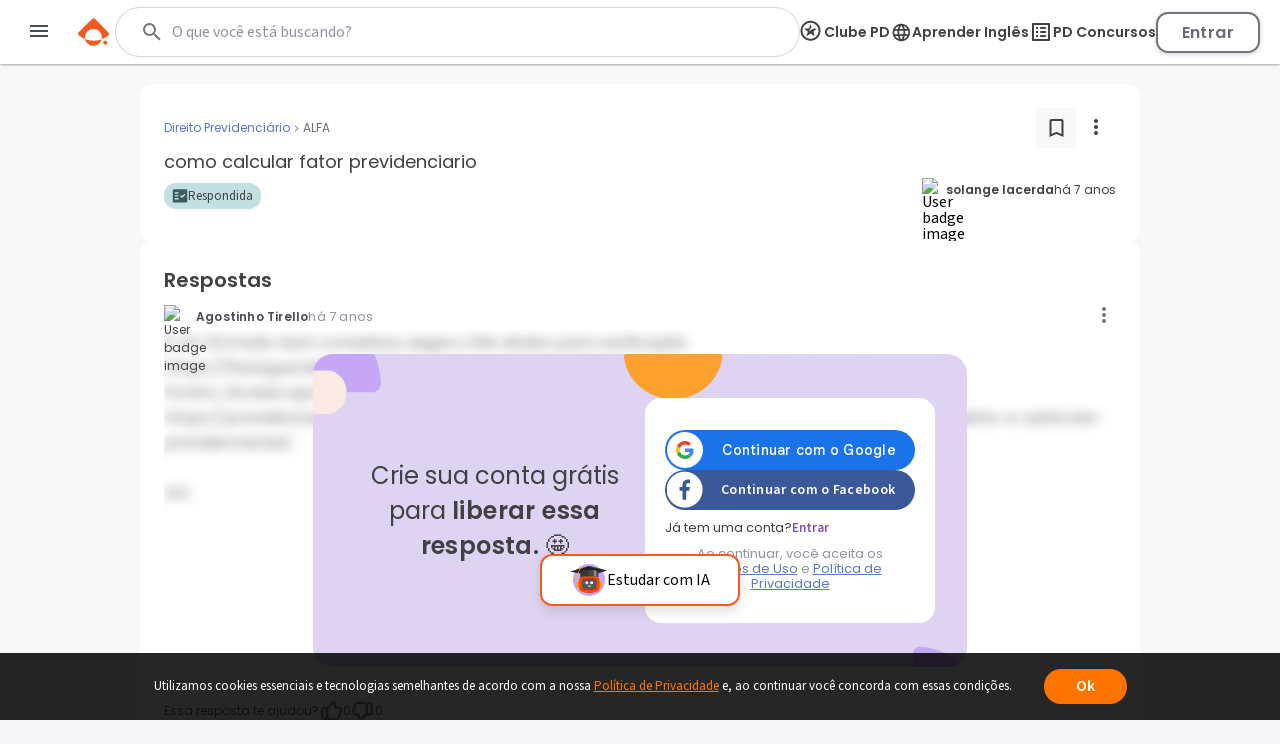

--- FILE ---
content_type: text/html; charset=utf-8
request_url: https://www.passeidireto.com/pergunta/54059938/como-calcular-fator-previdenciario
body_size: 103656
content:
<!DOCTYPE html><html lang="pt"><head><link rel="preload" href="https://resources.passeidireto.com/editorquill/GlobalEditorQuillCss.css" as="style"/><link rel="preload" href="https://resources.passeidireto.com/editorquill/EditorQuill.css" as="style"/><link rel="preload" href="https://resources.passeidireto.com/editorquill/Katex.css" as="style"/><meta charSet="utf-8"/><title>Grátis: como calcular fator previdenciario – Questões Respondidas</title><meta name="viewport" content="width=device-width, initial-scale=1"/><meta name="description" content="Conheça a resposta para como calcular fator previdenciario. Resp.: É um fórmular bem complexa, segue o link abaixo pa. Confira a melhor resposta!"/><meta name="robots" content="noindex,noarchive"/><meta name="author" content="Passei Direto"/><link rel="canonical" href="https://www.passeidireto.com/pergunta/54059938/como-calcular-fator-previdenciario"/><meta property="og:title" content="Grátis: como calcular fator previdenciario – Questões Respondidas"/><meta property="og:description" content="Pergunta como calcular fator previdenciario enviada por solange lacerda para ALFA na disciplina de Direito Previdenciário"/><meta property="og:image" content="https://img.passeidireto.com/logo_pd_square.png"/><meta property="og:url" content="https://www.passeidireto.com/pergunta/54059938/como-calcular-fator-previdenciario"/><meta property="og:site_name" content="Passei Direto"/><meta property="og:type" content="article"/><script type="application/ld+json">{
 "@context": "https://schema.org",
 "@type": "QAPage",
 "name": "como calcular fator previdenciario",
 "mainEntity": {
  "@type": "Question",
  "name": "como calcular fator previdenciario",
  "url": "https://www.passeidireto.com/pergunta/54059938/como-calcular-fator-previdenciario",
  "upvoteCount": 0,
  "dateCreated": "2018-09-26T12:26:58.501Z",
  "author": {
   "@type": "Person",
   "name": "solange lacerda",
   "url": "https://www.passeidireto.com/perfil/49569-solange-lacerda"
  },
  "suggestedAnswer": [
   {
    "@type": "Answer",
    "text": "É um fórmular bem complexa, segue o link abaixo para verificação:\n\nhttps://flavioguardia.jusbrasil.com.br/artigos/358935630/como-funciona-o-fator-previdenciario\n\nPorém, há sites que fazem esse cálculo para você:\n\nhttps://previdenciarista.com/fator-previdenciario-ultimas-noticias-calculos-conceito-tabelas-modelos-e-peticoes-previdenciarias/\n\n \n\nAtt.",
    "dateCreated": "2018-09-26T13:44:41.720Z",
    "upvoteCount": 0,
    "author": {
     "@type": "Person",
     "name": "Agostinho  Tirello",
     "url": "https://www.passeidireto.com/perfil/227592-agostinho-tirello"
    }
   }
  ],
  "answerCount": 1
 },
 "isAccessibleForFree": "False",
 "hasPart": {
  "@type": "WebPageElement",
  "isAccessibleForFree": "False",
  "cssSelector": ".answer-paywall-container"
 }
}</script><link href="/nextjs/1.367.492/_next/static/images/favicon-57-opt.png" rel="icon" sizes="57x57"/><link href="/nextjs/1.367.492/_next/static/images/favicon-76-opt.png" rel="icon" sizes="76x76"/><link href="/nextjs/1.367.492/_next/static/images/favicon-96-opt.png" rel="icon" sizes="96x96"/><link href="/nextjs/1.367.492/_next/static/images/favicon-128-opt.png" rel="icon" sizes="128x128"/><link href="/nextjs/1.367.492/_next/static/images/favicon-180-opt.png" rel="shortcut icon" sizes="180x180"/><link href="/nextjs/1.367.492/_next/static/images/favicon-180-opt.png" rel="apple-touch-icon" sizes="180x180"/><meta name="next-head-count" content="23"/><link rel="preconnect" href="https://resources.passeidireto.com" crossorigin="anonymous"/><link rel="manifest" href="/manifest.json"/><link data-next-font="size-adjust" rel="preconnect" href="/" crossorigin="anonymous"/><script type="speculationrules" data-testid="speculation-files" data-nscript="beforeInteractive">{"prerender":[{"where":{"href_matches":"/arquivo/*"},"eagerness":"moderate"},{"where":{"href_matches":"/pergunta/*"},"eagerness":"moderate"},{"where":{"href_matches":"/video/*"},"eagerness":"moderate"},{"where":{"href_matches":"/perfil/*"},"eagerness":"moderate"},{"where":{"href_matches":"/disciplina/*"},"eagerness":"moderate"},{"where":{"href_matches":"/lista/*"},"eagerness":"moderate"},{"where":{"href_matches":"/perguntas-respostas"},"eagerness":"moderate"},{"where":{"href_matches":"/enviar-material"},"eagerness":"moderate"},{"where":{"href_matches":"/pd-capacita"},"eagerness":"moderate"},{"where":{"href_matches":"/"},"eagerness":"moderate"}]}</script><link rel="preload" href="/nextjs/1.367.492/_next/static/css/70ff302a10ec2ba4.css" as="style"/><link rel="stylesheet" href="/nextjs/1.367.492/_next/static/css/70ff302a10ec2ba4.css" data-n-g=""/><link rel="preload" href="/nextjs/1.367.492/_next/static/css/a23dc3c6d79d6fc8.css" as="style"/><link rel="stylesheet" href="/nextjs/1.367.492/_next/static/css/a23dc3c6d79d6fc8.css" data-n-p=""/><link rel="preload" href="/nextjs/1.367.492/_next/static/css/306c249ecba94851.css" as="style"/><link rel="stylesheet" href="/nextjs/1.367.492/_next/static/css/306c249ecba94851.css" data-n-p=""/><link rel="preload" href="/nextjs/1.367.492/_next/static/css/900dd07e1971f1b6.css" as="style"/><link rel="stylesheet" href="/nextjs/1.367.492/_next/static/css/900dd07e1971f1b6.css" data-n-p=""/><link rel="preload" href="/nextjs/1.367.492/_next/static/css/4062200893e1a984.css" as="style"/><link rel="stylesheet" href="/nextjs/1.367.492/_next/static/css/4062200893e1a984.css" data-n-p=""/><link rel="preload" href="/nextjs/1.367.492/_next/static/css/e6aa4f83a8e66feb.css" as="style"/><link rel="stylesheet" href="/nextjs/1.367.492/_next/static/css/e6aa4f83a8e66feb.css" data-n-p=""/><noscript data-n-css=""></noscript><script defer="" nomodule="" src="/nextjs/1.367.492/_next/static/chunks/polyfills-42372ed130431b0a.js"></script><script src="/nextjs/1.367.492/_next/static/chunks/webpack-88a23f9b914f2c13.js" defer=""></script><script src="/nextjs/1.367.492/_next/static/chunks/framework-e9dc70a80569198b.js" defer=""></script><script src="/nextjs/1.367.492/_next/static/chunks/main-e7e3d7dcb528592f.js" defer=""></script><script src="/nextjs/1.367.492/_next/static/chunks/pages/_app-163f3e34db721e8e.js" defer=""></script><script src="/nextjs/1.367.492/_next/static/chunks/6200-a169ea9d01b834b1.js" defer=""></script><script src="/nextjs/1.367.492/_next/static/chunks/7204-5d48b3d595e2591a.js" defer=""></script><script src="/nextjs/1.367.492/_next/static/chunks/1106-3cd3e5435e01dab5.js" defer=""></script><script src="/nextjs/1.367.492/_next/static/chunks/1963-6655dba334fdbafc.js" defer=""></script><script src="/nextjs/1.367.492/_next/static/chunks/2175-c681de7806a69fb2.js" defer=""></script><script src="/nextjs/1.367.492/_next/static/chunks/3346-d1338a4834117066.js" defer=""></script><script src="/nextjs/1.367.492/_next/static/chunks/6802-f7177a4937ff8ec7.js" defer=""></script><script src="/nextjs/1.367.492/_next/static/chunks/3560-6de27bbacf99477b.js" defer=""></script><script src="/nextjs/1.367.492/_next/static/chunks/4739-56e66d34dfbbf531.js" defer=""></script><script src="/nextjs/1.367.492/_next/static/chunks/5418-41796280eba45bee.js" defer=""></script><script src="/nextjs/1.367.492/_next/static/chunks/6786-3fd1715dd3082eb2.js" defer=""></script><script src="/nextjs/1.367.492/_next/static/chunks/9283-d9490335b8eea486.js" defer=""></script><script src="/nextjs/1.367.492/_next/static/chunks/6424-a254a5f513280933.js" defer=""></script><script src="/nextjs/1.367.492/_next/static/chunks/9293-ebcd0dbb6f19f536.js" defer=""></script><script src="/nextjs/1.367.492/_next/static/chunks/131-acac2eed35f83e9d.js" defer=""></script><script src="/nextjs/1.367.492/_next/static/chunks/1247-4fb0079d5d7d7dfc.js" defer=""></script><script src="/nextjs/1.367.492/_next/static/chunks/pages/pergunta/%5Bid%5D/%5Balias%5D-44faa670b1fdf2ec.js" defer=""></script><script src="/nextjs/1.367.492/_next/static/CQhQhUdOp1EJhArAKJ-cQ/_buildManifest.js" defer=""></script><script src="/nextjs/1.367.492/_next/static/CQhQhUdOp1EJhArAKJ-cQ/_ssgManifest.js" defer=""></script><style id="__jsx-2858182966">.UserBadge_user-badge-image-box__rEvaW.jsx-2858182966{width:24px;height:24px}</style></head><body class="PD-SSR"><div id="__next"><link data-testid="quill-css-resource" href="https://resources.passeidireto.com/editorquill/GlobalEditorQuillCss.css" rel="stylesheet"/><div class="Layout_layout__ROhqg QuestionPageContent_layout__xip_7"><header class="Header_new-variant__tCkZb Header_header__2e2Dy"><div class="Header_header-content__lVHB4"><section><button class="Header_sidebar-button__oZZge"><svg role="img" aria-label="barra de navegação" class="NavbarIcon_pd-navbar-icon__Qt1Gv" width="24" height="24" viewBox="0 0 24 24" xmlns="http://www.w3.org/2000/svg"><path fill-rule="evenodd" clip-rule="evenodd" d="M3 18H21V16H3V18ZM3 13H21V11H3V13ZM3 6V8H21V6H3Z"></path></svg></button></section><section class="Header_pd-logo__U4BjA"><a href="/"><div class="PDLogo_container__vs0DV PDLogo_isGlobalNavigation__w2LMZ"><svg xmlns="http://www.w3.org/2000/svg" width="32" height="28" fill="none"><title>Logo Passei Direto</title><path fill="#EF5B1F" d="M30.164 14.344 17.258 1.133a2.318 2.318 0 0 0-3.27-.038L.775 14c-.992.967-.91 2.596.16 3.474a23.162 23.162 0 0 0 6.179 3.609 8.409 8.409 0 0 1-.191-1.846 8.48 8.48 0 0 1 8.584-8.38 8.48 8.48 0 0 1 8.381 8.584 8.318 8.318 0 0 1-.235 1.839 23.118 23.118 0 0 0 6.262-3.462 2.337 2.337 0 0 0 .241-3.468l.007-.006Z"></path><path fill="#EF5B1F" d="M7.12 21.076c.796 3.806 4.144 6.688 8.19 6.74 4.054.044 7.46-2.756 8.35-6.543a23.29 23.29 0 0 1-16.54-.197ZM27.243 22.616c1.113.013 2.01.93 1.998 2.043a2.023 2.023 0 0 1-2.043 1.998 2.023 2.023 0 0 1-1.998-2.042 2.023 2.023 0 0 1 2.043-1.999Z"></path></svg><svg class="PDLogo_text__spqy3" xmlns="http://www.w3.org/2000/svg" width="163" height="24" fill="none" data-testid="logo-passei-direto"><g fill="#EF5B1F" clip-path="url(#a)"><path d="M80.072 3.43a1.339 1.339 0 0 1-.417-1.005c0-.404.139-.732.423-1.004a1.443 1.443 0 0 1 1.054-.398c.424.006.771.133 1.055.404.278.272.417.6.417 1.005 0 .404-.139.732-.423 1.004a1.444 1.444 0 0 1-1.055.398c-.423-.007-.77-.133-1.055-.405ZM80.159 5.372l-.02 14.412 1.87.003.02-14.413-1.87-.002ZM4.352 5.394c1.004-.65 2.204-.973 3.587-.967 1.314 0 2.501.31 3.556.922 1.055.613 1.882 1.485 2.476 2.615.593 1.13.89 2.438.89 3.935 0 1.497-.303 2.81-.897 3.947-.6 1.137-1.427 2.015-2.482 2.634-1.06.619-2.248.928-3.562.928-1.37 0-2.558-.328-3.575-.979-1.01-.65-1.75-1.465-2.21-2.444l-.013 7.522H.284L.31 4.623c1.017 0 1.838.827 1.838 1.844v1.358c.461-.979 1.194-1.787 2.205-2.438v.007Zm7.913 3.366c-.467-.878-1.111-1.554-1.932-2.015-.815-.46-1.744-.695-2.773-.695-1.03 0-1.907.24-2.735.714-.827.48-1.484 1.162-1.964 2.053-.48.89-.72 1.92-.726 3.095 0 1.174.24 2.204.713 3.094.48.89 1.131 1.573 1.958 2.053.828.48 1.737.72 2.735.726.998.007 1.958-.233 2.773-.7.82-.468 1.465-1.157 1.939-2.053.473-.897.707-1.94.713-3.133.007-1.194-.233-2.255-.7-3.133V8.76ZM18.398 8.533c.6-1.13 1.427-1.996 2.482-2.609 1.061-.612 2.255-.916 3.587-.916 1.333 0 2.584.322 3.588.967 1.004.644 1.724 1.459 2.172 2.457V7.099c0-1.03.84-1.863 1.87-1.863l-.02 14.558h-1.869v-3.228c-.46.998-1.2 1.82-2.204 2.463-1.004.651-2.204.973-3.587.967-1.314 0-2.501-.316-3.556-.941-1.055-.625-1.882-1.503-2.476-2.647-.593-1.136-.89-2.456-.89-3.947 0-1.49.303-2.804.897-3.935l.006.007Zm11.11.884c-.48-.89-1.131-1.573-1.959-2.053a5.414 5.414 0 0 0-2.734-.726c-.998-.006-1.958.227-2.773.688-.82.461-1.465 1.13-1.939 2.009-.474.878-.707 1.926-.713 3.132-.007 1.207.233 2.236.7 3.133.468.897 1.112 1.585 1.933 2.053.815.473 1.743.707 2.773.707.998 0 1.907-.24 2.735-.714.827-.48 1.484-1.162 1.964-2.052.48-.89.72-1.92.726-3.095.006-1.175-.24-2.204-.714-3.095v.013ZM37.263 18.827c-1.055-.777-1.648-1.831-1.768-3.164h1.92c.088.821.473 1.484 1.156 1.99.682.505 1.604.764 2.76.764 1.01 0 1.806-.24 2.387-.714.58-.48.865-1.073.871-1.787 0-.5-.157-.91-.48-1.226a3.554 3.554 0 0 0-1.212-.764c-.486-.19-1.15-.385-1.983-.6-1.087-.284-1.965-.568-2.64-.859a4.444 4.444 0 0 1-1.718-1.27c-.468-.561-.708-1.313-.701-2.254 0-.714.215-1.37.644-1.97.43-.607 1.03-1.08 1.813-1.44.783-.354 1.673-.53 2.665-.53 1.566 0 2.823.397 3.783 1.193.96.79 1.472 1.882 1.541 3.271h-1.87c-.05-.852-.385-1.547-.997-2.071-.613-.524-1.453-.79-2.52-.79-.941 0-1.706.221-2.293.663-.587.443-.884.992-.884 1.655 0 .569.17 1.036.518 1.402.347.367.777.65 1.294.853.518.208 1.207.436 2.078.682 1.049.284 1.883.562 2.508.827a4.31 4.31 0 0 1 1.598 1.175c.442.518.675 1.2.688 2.053 0 .783-.215 1.478-.644 2.09-.43.613-1.023 1.1-1.788 1.453-.764.354-1.642.53-2.64.53-1.673 0-3.037-.391-4.092-1.168l.006.006ZM50.867 18.827c-1.054-.777-1.648-1.831-1.768-3.164h1.92c.088.821.474 1.484 1.156 1.99.682.505 1.604.764 2.76.764 1.01 0 1.806-.24 2.387-.714.581-.48.865-1.073.872-1.787 0-.5-.158-.91-.48-1.226a3.554 3.554 0 0 0-1.213-.764c-.486-.19-1.15-.385-1.983-.6-1.086-.284-1.964-.568-2.64-.859a4.444 4.444 0 0 1-1.718-1.27c-.467-.561-.707-1.313-.701-2.254 0-.714.215-1.37.644-1.97.43-.607 1.03-1.08 1.813-1.44.783-.354 1.674-.53 2.665-.53 1.566 0 2.823.397 3.783 1.193.96.79 1.472 1.882 1.541 3.271h-1.87c-.05-.852-.384-1.547-.997-2.071-.613-.524-1.453-.79-2.52-.79-.941 0-1.705.221-2.293.663-.587.443-.884.992-.884 1.655 0 .569.17 1.036.518 1.402.347.367.777.65 1.295.853.518.208 1.206.436 2.078.682 1.048.284 1.882.562 2.507.827a4.31 4.31 0 0 1 1.598 1.175c.442.518.676 1.2.688 2.053 0 .783-.215 1.478-.644 2.09-.43.613-1.023 1.1-1.787 1.453-.764.354-1.642.53-2.64.53-1.674 0-3.038-.391-4.093-1.168l.006.006ZM76.674 13.232l-12.082-.02c.05 1.106.315 2.047.795 2.83a4.715 4.715 0 0 0 1.889 1.775c.783.398 1.636.6 2.558.606 1.206 0 2.23-.29 3.056-.878a4.129 4.129 0 0 0 1.643-2.368h1.97a6.158 6.158 0 0 1-2.286 3.48c-1.169.897-2.627 1.345-4.39 1.339-1.37 0-2.595-.31-3.675-.922-1.087-.613-1.933-1.485-2.546-2.615-.612-1.13-.916-2.45-.916-3.96 0-1.51.304-2.836.91-3.973.606-1.137 1.453-2.008 2.539-2.608 1.086-.6 2.318-.903 3.707-.903 1.39 0 2.602.303 3.638.91a6.224 6.224 0 0 1 2.394 2.443c.556 1.024.84 2.16.834 3.398 0 .638-.02 1.13-.057 1.466h.019Zm-2.489-4.295a4.418 4.418 0 0 0-1.85-1.737 5.639 5.639 0 0 0-2.558-.587c-1.39 0-2.57.442-3.55 1.326-.979.89-1.522 2.141-1.63 3.758l10.239.013c.019-1.087-.196-2.009-.65-2.773ZM104.595 3.31a1.705 1.705 0 0 1-.531-1.276c0-.506.177-.935.537-1.276.354-.341.802-.512 1.345-.512.543 0 .985.17 1.339.512.354.34.537.77.531 1.276-.007.505-.177.934-.537 1.275-.36.341-.802.512-1.346.512-.543 0-.985-.17-1.338-.512ZM104.055 5.187l-.021 14.596 3.732.005.022-14.596-3.733-.005ZM117.069 5.47c.777-.443 1.662-.664 2.653-.664v3.922h-.991c-1.175 0-2.059.272-2.653.821-.594.55-.897 1.51-.897 2.88l-.013 7.358h-3.732l.019-14.779h3.732v2.3a5.248 5.248 0 0 1 1.882-1.839ZM151.257 19.061a6.703 6.703 0 0 1-2.634-2.64c-.638-1.137-.954-2.45-.954-3.935 0-1.484.329-2.798.992-3.934a6.827 6.827 0 0 1 2.691-2.634c1.136-.62 2.406-.929 3.802-.929 1.395 0 2.665.316 3.802.935a6.829 6.829 0 0 1 2.684 2.64c.657 1.137.979 2.45.979 3.935 0 1.484-.341 2.798-1.017 3.935a7.008 7.008 0 0 1-2.728 2.633c-1.143.62-2.426.929-3.847.929-1.402 0-2.659-.316-3.776-.935h.006Zm5.659-2.747c.587-.322 1.055-.809 1.402-1.453s.524-1.434.53-2.362c0-1.383-.36-2.444-1.086-3.19-.726-.745-1.61-1.117-2.659-1.117-1.048 0-1.926.366-2.64 1.111-.707.745-1.067 1.806-1.067 3.183 0 1.377.341 2.444 1.029 3.19.689.745 1.56 1.118 2.609 1.118.663 0 1.288-.158 1.875-.48h.007ZM96.606 1.497v5.545c-.524-.695-1.212-1.25-2.084-1.667a6.298 6.298 0 0 0-2.747-.632c-1.263 0-2.413.31-3.442.928-1.03.62-1.845 1.51-2.445 2.666-.6 1.156-.896 2.476-.896 3.972 0 1.51.296 2.849.89 4.017.594 1.169 1.408 2.072 2.438 2.71 1.03.644 2.166.96 3.41.966 1.1 0 2.072-.221 2.906-.663.834-.442 1.484-1.03 1.951-1.756.057-.088.127-.215.203-.36a3.79 3.79 0 0 0 3.581 2.577v-4.554l.025-13.737h-3.79v-.012Zm-.524 13.212a3.764 3.764 0 0 1-1.44 1.49 3.853 3.853 0 0 1-1.945.519 3.586 3.586 0 0 1-1.907-.537c-.594-.354-1.074-.865-1.44-1.535-.367-.67-.544-1.446-.544-2.337 0-.89.184-1.654.55-2.305.366-.65.84-1.143 1.427-1.478a3.808 3.808 0 0 1 1.92-.505c.695 0 1.34.177 1.945.524.607.348 1.08.846 1.44 1.497.285.518.449 1.124.506 1.806v1.055c-.057.682-.228 1.288-.512 1.806ZM135.973 12.568c0-4.017-2.602-8.084-7.598-8.09-4.339 0-7.611 3.353-7.617 7.806 0 4.636 3.29 7.996 7.831 8.002 4.251 0 6.512-2.911 6.992-4.882l.032-.139-2.83-.316-.082-.012-.038.075c-.284.531-1.434 2.274-4.036 2.268-2.602-.006-4.389-1.541-4.541-3.846l11.887.012v-.89.012Zm-7.605-5.097c2.59 0 4.074 1.782 4.238 3.575l-8.52-.012c.19-2.078 1.965-3.569 4.282-3.563ZM143.179 9.152v6.056c-.006.5.114.86.354 1.087.24.22.644.334 1.219.334h1.736v3.158h-2.355c-3.158-.006-4.731-1.54-4.731-4.61V9.145h-1.756V6.07h1.769V.903h3.777V6.07h3.309v3.076h-3.322v.007Z"></path></g><defs><clipPath id="a"><path fill="#fff" d="M0 0h162.947v24H0z"></path></clipPath></defs></svg></div></a></section><section data-testid="header-slot" class="Header_slot__ljjxx"><div class="SearchBox_search-box-container__g5D4i" data-testid="desktop-search"><div class="SearchBox_pd-search-box__SQ54i"><div data-testid="search-content-list" class="SearchBox_search-content-list__xfkGG"></div><form class="SearchBox_search-box-form__vtaQI" action="#" data-testid="search-form"><input class="SearchBox_search-box-input__3WjOr" type="search" aria-label="Buscar" name="search" autoComplete="off" value=""/><svg class="SearchBox_search-icon__a7I2c SearchIcon_pd-search-icon__oczOC" width="32" height="32" viewBox="0 0 24 24" data-testid="pd-search-icon"><title>Buscar</title><path d="M9.5,3A6.5,6.5 0 0,1 16,9.5C16,11.11 15.41,12.59 14.44,13.73L14.71,14H15.5L20.5,19L19,20.5L14,15.5V14.71L13.73,14.44C12.59,15.41 11.11,16 9.5,16A6.5,6.5 0 0,1 3,9.5A6.5,6.5 0 0,1 9.5,3M9.5,5C7,5 5,7 5,9.5C5,12 7,14 9.5,14C12,14 14,12 14,9.5C14,7 12,5 9.5,5Z"></path></svg></form></div></div><button class="SearchBox_search-box-button__Vomvz" data-testid="mobile-search-button"><svg class="SearchBox_search-icon-mobile__jvbnh SearchIcon_pd-search-icon__oczOC" width="32" height="32" viewBox="0 0 24 24" data-testid="pd-search-icon"><title>Buscar</title><path d="M9.5,3A6.5,6.5 0 0,1 16,9.5C16,11.11 15.41,12.59 14.44,13.73L14.71,14H15.5L20.5,19L19,20.5L14,15.5V14.71L13.73,14.44C12.59,15.41 11.11,16 9.5,16A6.5,6.5 0 0,1 3,9.5A6.5,6.5 0 0,1 9.5,3M9.5,5C7,5 5,7 5,9.5C5,12 7,14 9.5,14C12,14 14,12 14,9.5C14,7 12,5 9.5,5Z"></path></svg></button></section><section class="Header_right-side__jrzsi"><div class="Header_show-only-desktop__j6RNc Tooltip_tooltip-wrapper__aPHnm" role="tooltip" data-testid="pd-tooltip"><button class="PagesHeaderButton_button__rZojZ" data-testid="pd-clube-pd"><svg xmlns="http://www.w3.org/2000/svg" role="img" width="24" height="24" fill="none" data-testid="pd-club-pd-icon"><g fill="#87828B" stroke-width="0"><path d="m16.539 8.75-.092-.11-2.75-.022c-2.651.866-4.39 3.03-4.39 3.03.18-1.635 1.308-3.296 2.365-4.524l-.947-2.414c-.092-.078-.207-.065-.282.027L8.947 8.59c-.532.118-4.139-.097-4.328.072-.044.039-.082.155-.067.215.041.157 1.612 1.372 1.868 1.587.48.402.96.808 1.418 1.235L6.6 15.892c.005.11.111.184.217.173l3.761-2.49c.09-.009.242.11.325.159 1.077.649 2.248 1.72 3.33 2.271.27.14.449.122.394-.241l-1.27-4.067L16.54 8.93v-.18Z"></path><path d="M18.625 10.75a8.125 8.125 0 1 0-8.125 8.125v1.875c-5.523 0-10-4.477-10-10s4.477-10 10-10 10 4.477 10 10-4.477 10-10 10v-1.875a8.125 8.125 0 0 0 8.125-8.125Z"></path></g></svg><span>Clube PD</span></button></div><div class="Header_pd-english-button__hJ16X Header_show-only-desktop__j6RNc"><div class="Header_show-only-desktop__j6RNc Tooltip_tooltip-wrapper__aPHnm" role="tooltip" data-testid="pd-tooltip"><button class="PagesHeaderButton_button__rZojZ" data-testid="pd-pd-ingles"><svg width="22" height="21" viewBox="0 0 22 21" fill="#DFD3F2" xmlns="http://www.w3.org/2000/svg" data-test-id="pd-english-icon"><g clip-path="url(#clip0_30_7113)"><path d="M11.3422 1.75049C16.1722 1.75049 20.0835 5.67049 20.0835 10.5005C20.0835 15.3305 16.1722 19.2505 11.3422 19.2505C6.50349 19.2505 2.58349 15.3305 2.58349 10.5005C2.58349 5.67049 6.50349 1.75049 11.3422 1.75049ZM5.27849 7.00049H7.85974C8.13974 5.90674 8.54224 4.85674 9.06724 3.88549C7.45724 4.43674 6.11849 5.55674 5.27849 7.00049ZM11.3335 3.53549C10.6072 4.58549 10.0385 5.74924 9.66224 7.00049H13.0047C12.6285 5.74924 12.0597 4.58549 11.3335 3.53549ZM18.106 12.2505C18.246 11.6905 18.3335 11.1042 18.3335 10.5005C18.3335 9.89674 18.246 9.31049 18.106 8.75049H15.1485C15.2185 9.32799 15.271 9.90549 15.271 10.5005C15.271 11.0955 15.2185 11.673 15.1485 12.2505H18.106ZM17.3885 14.0005H14.8072C14.5272 15.0942 14.1247 16.1442 13.5997 17.1155C15.2097 16.5642 16.5485 15.453 17.3885 14.0005ZM14.8072 7.00049H17.3885C16.5485 5.54799 15.2097 4.43674 13.5997 3.88549C14.1247 4.85674 14.5272 5.90674 14.8072 7.00049ZM11.3335 17.4655C12.0597 16.4155 12.6285 15.2517 13.0047 14.0005H9.66224C10.0385 15.2517 10.6072 16.4155 11.3335 17.4655ZM9.28599 12.2505H13.381C13.4597 11.673 13.521 11.0955 13.521 10.5005C13.521 9.90549 13.4597 9.31924 13.381 8.75049H9.28599C9.20724 9.31924 9.14599 9.90549 9.14599 10.5005C9.14599 11.0955 9.20724 11.673 9.28599 12.2505ZM9.06724 17.1155C8.54224 16.1442 8.13974 15.0942 7.85974 14.0005H5.27849C6.11849 15.4442 7.45724 16.5642 9.06724 17.1155ZM7.51849 12.2505C7.44849 11.673 7.39599 11.0955 7.39599 10.5005C7.39599 9.90549 7.44849 9.32799 7.51849 8.75049H4.56099C4.42099 9.31049 4.33349 9.89674 4.33349 10.5005C4.33349 11.1042 4.42099 11.6905 4.56099 12.2505H7.51849Z"></path></g><defs><clipPath id="clip0_30_7113"><rect width="21" height="21" fill="white" transform="matrix(-1 0 0 1 21.8335 0.000488281)"></rect></clipPath></defs></svg><span>Aprender Inglês</span></button></div></div><div class="Header_show-only-desktop__j6RNc Tooltip_tooltip-wrapper__aPHnm" role="tooltip" data-testid="pd-tooltip"><button class="PagesHeaderButton_button__rZojZ" data-testid="pd-pd-concursos"><svg data-v-9509519c="" xmlns="http://www.w3.org/2000/svg" width="24" height="24" viewBox="0 0 24 24" fill="none" data-test-id="pd-concursos-icon"><g clip-path="url(#clip0_122_1785)"><path d="M12 9H16C16.55 9 17 8.55 17 8C17 7.45 16.55 7 16 7H12C11.45 7 11 7.45 11 8C11 8.55 11.45 9 12 9ZM12 13H16C16.55 13 17 12.55 17 12C17 11.45 16.55 11 16 11H12C11.45 11 11 11.45 11 12C11 12.55 11.45 13 12 13ZM12 17H16C16.55 17 17 16.55 17 16C17 15.45 16.55 15 16 15H12C11.45 15 11 15.45 11 16C11 16.55 11.45 17 12 17ZM7 7H9V9H7V7ZM7 11H9V13H7V11ZM7 15H9V17H7V15ZM20 3H4C3.45 3 3 3.45 3 4V20C3 20.55 3.45 21 4 21H20C20.55 21 21 20.55 21 20V4C21 3.45 20.55 3 20 3ZM19 19H5V5H19V19Z" fill="#87828B"></path></g><defs><clipPath id="clip0_122_1785"><rect width="24" height="24" fill="white"></rect></clipPath></defs></svg><span>PD Concursos</span></button></div><button class="UploadButton_upload-button__D16lX Header_hide-when-desktop__MxUVx" data-testid="upload-material"><img src="/nextjs/1.367.492/_next/static/images/upload-icon-opt.svg" alt="Enviar material"/><span class="UploadButton_upload-text__rnBt3">Enviar material</span></button><button class="LoginButton_login-btn__Hv9Un Header_knowledge-journey__S9Ieo Header_button-when-GlobalNavigation__vvDMS">Entrar</button></section></div></header><div data-testid="content" class="Layout_content__Zc4_9 Layout_full-screen__5zvvB"><section class="QuestionPageContent_question-container__8foAW"><section class="QuestionHeader_question-header-container__FRQIk"><div class="QuestionHeader_question-header-title__QQjEb"><div class="QuestionHeader_local-info__4znhq"><a href="/disciplina/direito-previdenciario" class="SubjectHeading_card-subject__kCBtw SubjectHeading_new-viewer__U_gOh pd-button-primary-transparent"><h4 class="SubjectHeading_card-subject-name__9HCMN">Direito Previdenciário</h4></a><img src="/nextjs/1.367.492/_next/static/images/separator-opt.svg" width="13" height="13" alt=""/><span class="QuestionHeader_institution-text__kocWd">ALFA</span></div><div class="QuestionHeader_question-header-actions__GBugH"><button class="SaveButton_save-button__vMDr_" data-testid="save-button"><span class="SaveButton_save-button-icon__tUNl4" data-testid="save-icon"><svg xmlns="http://www.w3.org/2000/svg" width="25" height="24" fill="none" data-testid="pd-unfilled-bookmark-icon"><path fill="#414042" d="M17.5 3h-10c-1.1 0-2 .9-2 2v16l7-3 7 3V5c0-1.1-.9-2-2-2Zm0 15-5-2.18-5 2.18V6c0-.55.45-1 1-1h8c.55 0 1 .45 1 1v12Z"></path></svg></span></button><div><button class="HeaderMenuButton_menu-button__TcIrY" data-testid="menu-button"><span><svg data-testid="more-vertical-icon" class="MoreVerticalIcon_pd-more-vertical-icon__new-style__j3_oi MoreVerticalIcon_pd-more-vertical-icon__new-style__menu-question__D0OW4" width="24" height="24" viewBox="0 0 24 18" xmlns="http://www.w3.org/2000/svg"><path fill-rule="evenodd" clip-rule="evenodd" d="M12 5C13.1046 5 14 4.10457 14 3C14 1.89543 13.1046 1 12 1C10.8954 1 10 1.89543 10 3C10 4.10457 10.8954 5 12 5ZM12 7C10.8954 7 10 7.89543 10 9C10 10.1046 10.8954 11 12 11C13.1046 11 14 10.1046 14 9C14 7.89543 13.1046 7 12 7ZM12 13C10.8954 13 10 13.8954 10 15C10 16.1046 10.8954 17 12 17C13.1046 17 14 16.1046 14 15C14 13.8954 13.1046 13 12 13Z"></path></svg></span></button><div class="QuestionHeader_dropdown-menu__BBDW5"></div></div></div></div><h1 class="QuestionHeader_question-header-name__TiDJG">como calcular fator previdenciario</h1><a href="/perfil/49569-solange-lacerda" class="QuestionHeader_collapsed-infobar-author__dmJ99 MaterialInfobarAuthor_infobar-author__VxDcG" data-testid="infobar-author"><div class="MaterialInfobarAuthor_author-wrapper__61_Js"><img src="https://images.passeidireto.com/user_picture/37465412/picture/41a4ba59-91ac-46e2-b259-73a3b3f42fd6/picture.small" alt="User badge image" class="MaterialInfobarAuthor_author-image__9rn9y Image_pd-image__ckcpS" width="24" height="24"/><div class="MaterialInfobarAuthor_author-name__e8_4t"><span>solange lacerda</span></div></div><p class="MaterialInfobarAuthor_upload-date__JTR5E"><span class="MaterialInfobarAuthor_time-text__PNQsi"> há 7 anos</span></p></a><div class="QuestionHeader_question-header-last-row__ZWqg3"><section class="QuestionTags_tags-container__qbxXN"><div class=""><div class="Tooltip_tooltip-wrapper__aPHnm" role="tooltip" data-testid="pd-tooltip"><div class="Tag_tags-content__GlFWN QuestionTags_tags-question__UmbNH"><svg xmlns="http://www.w3.org/2000/svg" width="21" height="19" viewBox="0 0 21 19" fill="none" data-testid="question-resolved-icon"><path fill="#323232" fill-rule="evenodd" d="M18.5.3477h-16c-1.1 0-2 .9-2 2v14c0 1.1.9 2 2 2h16c1.1 0 2-.9 2-2v-14c0-1.1-.9-2-2-2Zm-10 14h-5v-2h5v2Zm0-4h-5v-2h5v2Zm0-4h-5v-2h5v2Zm4.82 6-2.82-2.84 1.41-1.41 1.41 1.42 3.17-3.17 1.42 1.42-4.59 4.58Z" clip-rule="evenodd"></path></svg><p>Respondida</p></div></div></div></section><a href="/perfil/49569-solange-lacerda" class="QuestionHeader_infobar-author__0gm2o MaterialInfobarAuthor_infobar-author__VxDcG" data-testid="infobar-author"><div class="MaterialInfobarAuthor_author-wrapper__61_Js"><img src="https://images.passeidireto.com/user_picture/37465412/picture/41a4ba59-91ac-46e2-b259-73a3b3f42fd6/picture.small" alt="User badge image" class="MaterialInfobarAuthor_author-image__9rn9y Image_pd-image__ckcpS" width="24" height="24"/><div class="MaterialInfobarAuthor_author-name__e8_4t"><span>solange lacerda</span></div></div><p class="MaterialInfobarAuthor_upload-date__JTR5E"><span class="MaterialInfobarAuthor_time-text__PNQsi"> há 7 anos</span></p></a></div></section><div class="SectionAd_container__mJiOu QuestionPageContent_question-ads__2sBc_" style="--miniSize:130px;--smallSize:130px;--mediumSize:130px;--largeSize:90px" data-testid="section-ad"></div><section class="Answers_answers-container__6d_87"><h2 class="Answers_answers-title__qN0Fu">Respostas</h2><div class=""><section class=""><div class="undefined"><div><div data-testid="answer-card" class="AnswerCard_answer-card__EldU8 AnswerCard_isRestricted__EDR5j"><section class="AnswerCard_answer-info__Yo_rz"><a href="/perfil/227592-agostinho-tirello" class="UserBadge_user-badge__BEeKk AnswerCard_answer-user-image__g7vP3"><div class="jsx-2858182966 UserBadge_user-badge-image-box__rEvaW test-file-user-image"><img src="https://images.passeidireto.com/user_picture/38541266/picture/ede9a8d5-7a20-4995-94c9-e13cf7fd715b/picture.small" alt="User badge image" class="UserBadge_user-badge-image__nRGes Image_pd-image__ckcpS" width="24" height="24"/></div><section class="jsx-2858182966 UserBadge_user-badge-name-info__v20ok"><p class="jsx-2858182966 UserBadge_user-badge-name__0O8v6 AnswerCard_answer-user-name__W8Ef2 pd-smooth-transition pd-caption test-file-user-name"><span class="jsx-2858182966">Agostinho  Tirello</span> </p><p class="jsx-2858182966 pd-caption text-after-name">há 7 anos</p></section></a><div class="InfobarMenu_infobar-report-button__579ol"><button class="ReportButton_report-button__hfjVl" data-testid="report-button"><img src="/nextjs/1.367.492/_next/static/images/flag-outline-opt.svg" alt="" width="24" height="24"/><span>Reportar</span></button></div><div class="InfobarMenu_infobar-report-menu__nM6Tg" data-testid="infobar-menu"><button id="toolbar-menu-button-WUHerjxNfxZWLd0XDTRJr" data-testid="menu-button"><svg data-testid="more-vertical-icon" class="MoreVerticalIcon_pd-more-vertical-icon__new-style__j3_oi" width="24" height="24" viewBox="0 0 24 18" xmlns="http://www.w3.org/2000/svg"><path fill-rule="evenodd" clip-rule="evenodd" d="M12 5C13.1046 5 14 4.10457 14 3C14 1.89543 13.1046 1 12 1C10.8954 1 10 1.89543 10 3C10 4.10457 10.8954 5 12 5ZM12 7C10.8954 7 10 7.89543 10 9C10 10.1046 10.8954 11 12 11C13.1046 11 14 10.1046 14 9C14 7.89543 13.1046 7 12 7ZM12 13C10.8954 13 10 13.8954 10 15C10 16.1046 10.8954 17 12 17C13.1046 17 14 16.1046 14 15C14 13.8954 13.1046 13 12 13Z"></path></svg></button><div class="InfobarMenu_menu___Ja8A InfobarMenu_menu__closed__N0hQ8"><div class="InfobarMenu_menu-content__OeYcx"><button class="ReportButton_report-button__hfjVl" data-testid="report-button"><img src="/nextjs/1.367.492/_next/static/images/flag-outline-opt.svg" alt="" width="24" height="24"/><span>Reportar</span></button></div></div></div></section><div class="AnswerCard_answer-content-container__2IYKX"><section class="AnswerCard_answer-content__y7vIX AnswerCard_answer-content--with-paywall__8H46v pd-paragraph-md"><div style="filter: blur(6px);" class="answer-paywall-container"><p>É um fórmular bem complexa, segue o link abaixo para verificação:</p>

<p>https://flavioguardia.jusbrasil.com.br/artigos/358935630/como-funciona-o-fator-previdenciario</p>

<p>Porém, há sites que fazem esse cálculo para você:</p>

<p>https://previdenciarista.com/fator-previdenciario-ultimas-noticias-calculos-conceito-tabelas-modelos-e-peticoes-previdenciarias/</p>

<p>&nbsp;</p>

<p>Att.</p>
</div></section><div class="AnswerCard_interactions-buttons__XsY5P"><p>Essa resposta te ajudou?</p><div class="Interactions_card-cta-buttons__l2G_S AnswerCard_interactions__nZJCH" data-testid="pd-interaction-buttons"><div class="Interactions_interaction-button-wrapper__h5vo_"><svg xmlns="http://www.w3.org/2000/svg" viewBox="0 0 24 24" width="24" height="24" data-testid="like-icon" class="LikeIcon_pd-like-icon__ZdUij"><title>Like</title><path fill-rule="evenodd" clip-rule="evenodd" d="M22.9 10.3a3.5 3.5 0 0 0-3.5-2.8h-1.2l-.6-.3c-.1-.2-.2-.4-.1-.6v-.7c0-.8-.3-1.6-.9-2.2l-1-1.3c-.4-.3-.8-.4-1.2-.4-.4 0-.8.1-1 .4L8.1 7.8l-.3.3c-.5-.4-1.2-.7-2-.7h-.3C3.5 7.4 2 9 2 11v6.6c0 2 1.6 3.6 3.5 3.6h.4c1 0 2-.5 2.6-1.3.9.8 2 1.3 3.2 1.3h5.6c1.4 0 2.6-.9 3.2-2.2l2.2-5.2c.5-1 .3-3.1.2-3.5Zm-7.6-1.1.8.5.3.1h3c.6 0 1.1.5 1.2 1V13l-2.3 5.2c-.2.5-.6.8-1 .8h-5.6c-1.3 0-2.3-1-2.3-2.3v-6.3c0-.4.2-.7.4-.9l4-4.1.6-.2c.2 0 .4 0 .5.2l.3.5v.3L15 8.3l.3.9Zm-8.2 8.2v-6.3c0-.7-.6-1.3-1.3-1.3h-.2c-.7 0-1.4.6-1.4 1.4v6.2c0 .8.7 1.4 1.4 1.4h.2c.7 0 1.3-.6 1.3-1.4Z"></path></svg><span>0</span></div><div class="Interactions_interaction-button-wrapper__h5vo_"><svg xmlns="http://www.w3.org/2000/svg" viewBox="0 0 24 24" width="24" height="24" class="DislikeIcon_pd-dislike-icon__Kk3M8"><title>Dislike</title><path fill-rule="evenodd" clip-rule="evenodd" d="M1.1 13.7a3.5 3.5 0 0 0 3.5 2.8h1.2l.6.3c.1.2.2.4.1.6v.7c0 .8.3 1.6.9 2.2l1 1.3c.4.3.8.4 1.2.4.4 0 .8-.1 1-.4l5.3-5.4.3-.3c.5.4 1.2.7 2 .7h.3c2 0 3.5-1.6 3.5-3.6V6.4c0-2-1.6-3.6-3.5-3.6h-.4c-1 0-2 .5-2.6 1.3-.9-.8-2-1.3-3.2-1.3H6.7c-1.4 0-2.6.9-3.2 2.2l-2.2 5.2c-.5 1-.3 3.1-.2 3.5Zm7.6 1.1-.8-.5a1 1 0 0 0-.3-.1h-3c-.6 0-1.1-.5-1.2-1V11l2.3-5.2c.2-.5.6-.8 1-.8h5.6c1.3 0 2.3 1 2.3 2.3v6.3c0 .4-.2.7-.4.9l-4 4.1-.6.2c-.2 0-.4 0-.5-.2a1 1 0 0 1-.3-.5v-.3l.2-2.2-.3-.9Zm8.2-8.2v6.3c0 .7.6 1.3 1.3 1.3h.2c.7 0 1.4-.6 1.4-1.4V6.6c0-.8-.7-1.4-1.4-1.4h-.2c-.7 0-1.3.6-1.3 1.4Z"></path></svg><span>0</span></div></div></div><div class="AnswerBannerSelector_card-paywall__Bchau AnswerBannerSelector_register-paywall__ZCMwE"><div class="RegisterPaywall_container___VHkI" data-testid="trial-or-upload-paywall"><img class="RegisterPaywall_bg-image-left__LyT5G" src="/nextjs/1.367.492/_next/static/images/bubbles-left-opt.svg" alt="left-side-bubbles-background"/><img class="RegisterPaywall_bg-image-right-desktop__9LXE0" src="/nextjs/1.367.492/_next/static/images/desktop-bubbles-right-opt.svg" alt="right-side-bubbles-background"/><div class="RegisterPaywall_left-side___iNv3"><h2>Crie sua conta grátis para <strong>liberar essa resposta.</strong> 🤩</h2></div><div class="RegisterPaywall_right-side__WXlAc"><div class="RegisterPaywall_card__oN3f9"><div class="GoogleLoginButton_google-login-button__Bgdt_ GoogleLoginButton_button-lg__w5LF4" hidden=""><div data-testid="pd-google-button-register-paywall-undefined" id="pd-google-button-register-paywall-undefined"></div></div><button class="BaseButton_pd-base-button__Wqf7L GoogleLoginWVButton_google-login-button__CwCLc GoogleLoginWVButton_button-lg__SoeY8" id="register-paywall-undefined" data-testid="google-button-wv" hidden=""><div class="BaseButton_button-content__1xyG_"><img class="GoogleLoginWVButton_google-logo__7F3dc" src="/nextjs/1.367.492/_next/static/images/google-button-logo-opt.svg" alt=""/><span class="GoogleLoginWVButton_google-button-text__qy_as">Continuar com Google</span></div></button><button class="BaseButton_pd-base-button__Wqf7L FacebookLoginButton_facebook-login-button__FHnNJ FacebookLoginButton_button-lg__c4xds" data-testid="default-facebook-button" hidden=""><div class="BaseButton_button-content__1xyG_"><img class="FacebookLoginButton_logo__mNrO0" src="/nextjs/1.367.492/_next/static/images/facebook-button-logo-opt.svg" alt="" width="36" height="36"/><span class="FacebookLoginButton_facebook-button-text__OFIoc">Continuar com o Facebook</span></div></button><button class="BaseButton_pd-base-button__Wqf7L FacebookLoginButton_facebook-login-button__FHnNJ FacebookLoginButton_button-lg__c4xds" data-testid="wv-facebook-button" hidden=""><div class="BaseButton_button-content__1xyG_"><img class="FacebookLoginButton_logo__mNrO0" src="/nextjs/1.367.492/_next/static/images/facebook-button-logo-opt.svg" alt="" width="36" height="36"/><span class="FacebookLoginButton_facebook-button-text__OFIoc">Continuar com o Facebook</span></div></button><p class="RegisterPaywall_pop-up-text__JRbOW">Já tem uma conta?<button class="RegisterPaywall_pop-sign-in-link__KfOkc">Entrar</button></p><p class="TermsAndPrivacyPolicy_terms-and-privacy-policy__VFfM3 RegisterPaywall_terms__VXE2L" data-testid="terms-and-privacy"><span>Ao continuar, você aceita os <!-- --> </span><span><a href="/termos-de-uso" target="_blank" rel="noopener noreferrer">Termos de Uso</a> e <a href="https://centraldeajuda.passeidireto.com/prote%C3%A7%C3%A3o-de-dados" target="_blank" rel="noopener noreferrer">Política de Privacidade</a></span></p></div></div></div></div></div></div></div></div></section></div><section class="Answers_doubts-section-container__kON5s"><h2 class="Answers_title__XoFRf">Ainda com dúvidas?</h2><section class="SendQuestionBanner_send-question-banner__FnQ6e"><p class="SendQuestionBanner_title__uZAeO">Envie uma pergunta e tenha sua dúvida de estudo respondida!</p><button class="SecondaryButton_button__Qc68g SendQuestionBanner_button__nDFKc">Enviar pergunta</button><div class="SendQuestionBanner_shapes__FSR2S"><img src="/nextjs/1.367.492/_next/static/images/sendShapes-opt.svg" alt=""/></div></section></section></section><section class="Recommendations_recommendations-container__P3rtt"><div class="RecommendationContainer_recommendation-container__KRwBA undefined Recommendations_question-recommendation__08ih9 Recommendations_single-question-recommendation__ZwJ6D"><div class="RecommendationContainer_recommendation-session__zU1ls"><h2 class="RecommendationContainer_recommendation-title__sLDr_ RecommendationContainer_question-recommendation-title__xbTJ6">Perguntas dessa disciplina</h2><div class="RecommendationContainer_recommendation-content-items__qJ5sW RecommendationContainer_question-recommendation__Uo1Yy"><div data-testid="recommendation-card-base-container" class="RecommendationCardBase_recommendation-card-base-container__rkR36 RecommendationContainer_recommendation-item__AFIkR RecommendationContainer_question-recommendation-item__Jdmmu"><a href="/pergunta/195113597/de-acordo-com-herzberg-o-salario-esta-classificado-como-a-fator-motivacional-b-f" class="RecommendationCardBase_thumbnail-container__XbS9Q"><div class="RecommendationCardBase_thumbnail__TdhiO"><div class="RecommendationQuestionThumbnail_question-thumbnail__fNEjy"><svg width="13" height="18" viewBox="0 0 12 20" fill="none" xmlns="http://www.w3.org/2000/svg" role="img" aria-label="interrogation icon"><path d="M1 3.86173C2.81818 0.40472 7.27273 0.394349 9.40182 2.16607C11.5327 3.93779 11.5327 6.81057 9.40182 8.58229C9.03273 8.89169 8.62 9.14578 8.18364 9.34629C6.82909 9.97028 5.54727 11.0731 5.54727 12.5043V13.8007M5.54545 18.9862H5.56V19H5.54545V18.9862Z" stroke="#7F4ECC" stroke-width="2" stroke-linecap="round" stroke-linejoin="round"></path></svg></div></div></a><div class="RecommendationCardBase_content__jIdwM"><div class="RecommendationContainer_recommendation-item__AFIkR RecommendationContainer_question-recommendation-item__Jdmmu RecommendationCardBase_content-title__aQmVe"><a href="/pergunta/195113597/de-acordo-com-herzberg-o-salario-esta-classificado-como-a-fator-motivacional-b-f" class=""><h3>De acordo com Herzberg, o salário está classificado como: a.	Fator motivacional. b.	Fator de realização. c.	Fator higiênico. d.	Fator de desenv...</h3></a></div><div class="RecommendationCardBase_content-description__M0rRU"><p data-testid="institution-name">UNIP</p></div></div></div><div data-testid="recommendation-card-base-container" class="RecommendationCardBase_recommendation-card-base-container__rkR36 RecommendationContainer_recommendation-item__AFIkR RecommendationContainer_question-recommendation-item__Jdmmu"><a href="/pergunta/195194599/pergunta-4-de-acordo-com-herzberg-o-salario-esta-classificado-como-a-fator-motiv" class="RecommendationCardBase_thumbnail-container__XbS9Q"><div class="RecommendationCardBase_thumbnail__TdhiO"><div class="RecommendationQuestionThumbnail_question-thumbnail__fNEjy"><svg width="13" height="18" viewBox="0 0 12 20" fill="none" xmlns="http://www.w3.org/2000/svg" role="img" aria-label="interrogation icon"><path d="M1 3.86173C2.81818 0.40472 7.27273 0.394349 9.40182 2.16607C11.5327 3.93779 11.5327 6.81057 9.40182 8.58229C9.03273 8.89169 8.62 9.14578 8.18364 9.34629C6.82909 9.97028 5.54727 11.0731 5.54727 12.5043V13.8007M5.54545 18.9862H5.56V19H5.54545V18.9862Z" stroke="#7F4ECC" stroke-width="2" stroke-linecap="round" stroke-linejoin="round"></path></svg></div></div></a><div class="RecommendationCardBase_content__jIdwM"><div class="RecommendationContainer_recommendation-item__AFIkR RecommendationContainer_question-recommendation-item__Jdmmu RecommendationCardBase_content-title__aQmVe"><a href="/pergunta/195194599/pergunta-4-de-acordo-com-herzberg-o-salario-esta-classificado-como-a-fator-motiv" class=""><h3>Pergunta 4 De acordo com Herzberg, o salário está classificado como: a.	Fator motivacional. b.	Fator de realização. c.	Fator higiênico. d.	Fato...</h3></a></div><div class="RecommendationCardBase_content-description__M0rRU"><p data-testid="institution-name">UNIFEV</p></div></div></div><div data-testid="recommendation-card-base-container" class="RecommendationCardBase_recommendation-card-base-container__rkR36 RecommendationContainer_recommendation-item__AFIkR RecommendationContainer_question-recommendation-item__Jdmmu"><a href="/pergunta/196192661/leia-o-excerto-a-seguir-o-calculo-das-tensoes-de-cisalhamento-atuantes-nos-arame" class="RecommendationCardBase_thumbnail-container__XbS9Q"><div class="RecommendationCardBase_thumbnail__TdhiO"><div class="RecommendationQuestionThumbnail_question-thumbnail__fNEjy"><svg width="13" height="18" viewBox="0 0 12 20" fill="none" xmlns="http://www.w3.org/2000/svg" role="img" aria-label="interrogation icon"><path d="M1 3.86173C2.81818 0.40472 7.27273 0.394349 9.40182 2.16607C11.5327 3.93779 11.5327 6.81057 9.40182 8.58229C9.03273 8.89169 8.62 9.14578 8.18364 9.34629C6.82909 9.97028 5.54727 11.0731 5.54727 12.5043V13.8007M5.54545 18.9862H5.56V19H5.54545V18.9862Z" stroke="#7F4ECC" stroke-width="2" stroke-linecap="round" stroke-linejoin="round"></path></svg></div></div></a><div class="RecommendationCardBase_content__jIdwM"><div class="RecommendationContainer_recommendation-item__AFIkR RecommendationContainer_question-recommendation-item__Jdmmu RecommendationCardBase_content-title__aQmVe"><a href="/pergunta/196192661/leia-o-excerto-a-seguir-o-calculo-das-tensoes-de-cisalhamento-atuantes-nos-arame" class=""><h3>Leia o excerto a seguir.O cálculo das tensões de cisalhamento atuantes nos arames de uma mola helicoidal de compressão contempla um fator de correç...</h3></a></div><div class="RecommendationCardBase_content-description__M0rRU"><p data-testid="institution-name">FMU</p></div></div></div><div data-testid="recommendation-card-base-container" class="RecommendationCardBase_recommendation-card-base-container__rkR36 RecommendationContainer_recommendation-item__AFIkR RecommendationContainer_question-recommendation-item__Jdmmu"><a href="/pergunta/195903200/um-exemplo-de-como-calcular-rrr-e-sua-interpretacao" class="RecommendationCardBase_thumbnail-container__XbS9Q"><div class="RecommendationCardBase_thumbnail__TdhiO"><div class="RecommendationQuestionThumbnail_question-thumbnail__fNEjy"><svg width="13" height="18" viewBox="0 0 12 20" fill="none" xmlns="http://www.w3.org/2000/svg" role="img" aria-label="interrogation icon"><path d="M1 3.86173C2.81818 0.40472 7.27273 0.394349 9.40182 2.16607C11.5327 3.93779 11.5327 6.81057 9.40182 8.58229C9.03273 8.89169 8.62 9.14578 8.18364 9.34629C6.82909 9.97028 5.54727 11.0731 5.54727 12.5043V13.8007M5.54545 18.9862H5.56V19H5.54545V18.9862Z" stroke="#7F4ECC" stroke-width="2" stroke-linecap="round" stroke-linejoin="round"></path></svg></div></div></a><div class="RecommendationCardBase_content__jIdwM"><div class="RecommendationContainer_recommendation-item__AFIkR RecommendationContainer_question-recommendation-item__Jdmmu RecommendationCardBase_content-title__aQmVe"><a href="/pergunta/195903200/um-exemplo-de-como-calcular-rrr-e-sua-interpretacao" class=""><h3>um exemplo de como calcular RRR e sua interpretação</h3></a></div><div class="RecommendationCardBase_content-description__M0rRU"><p data-testid="institution-name">IFSC</p></div></div></div></div></div></div></section><section class="NewRecommendationWidget_new-recommendation-widget-container__2PrwS QuestionPageContent_recommendation-widget__b_PW8"><div class="NewRecommendationWidget_recommendation-widget-content__ydU2E"><h2 class="NewRecommendationWidget_recommendation-widget-title__rB4al">Mais conteúdos dessa disciplina</h2><div class="NewRecommendationWidget_recommendation-widget-list-container__LqQBB NewRecommendationWidget_recommendation-widget-list-container__collapsed__iI_1D"><ul class="NewRecommendationWidget_recommendation-widget-list__ulnUC"><li><a class="NewRecommendationWidget_recommendation-widget-item__Q_ugq" href="/arquivo/197258417/mapa-mental-regime-previdenciario"><img src="/nextjs/1.367.492/_next/static/images/file-material-opt.svg" alt="" width="20" height="20"/><span>Mapa Mental - Regime Previdenciário</span></a></li><li><a class="NewRecommendationWidget_recommendation-widget-item__Q_ugq" href="/arquivo/197258411/resumo-sobre-o-regime-geral-de-previdencia-social-concurso-tecnico-inss-seguro-s"><img src="/nextjs/1.367.492/_next/static/images/file-material-opt.svg" alt="" width="20" height="20"/><span>RESUMO SOBRE O REGIME GERAL DE PREVIDÊNCIA SOCIAL - CONCURSO TÉCNICO INSS - SEGURO SOCIAL - Resumo</span></a></li><li><a class="NewRecommendationWidget_recommendation-widget-item__Q_ugq" href="/arquivo/197229938/17682598143267945716827097866969"><img src="/nextjs/1.367.492/_next/static/images/file-material-opt.svg" alt="" width="20" height="20"/><span>17682598143267945716827097866969</span></a></li><li><a class="NewRecommendationWidget_recommendation-widget-item__Q_ugq" href="/arquivo/197226743/administrativo-turma-1-aula-3"><img src="/nextjs/1.367.492/_next/static/images/file-material-opt.svg" alt="" width="20" height="20"/><span>Administrativo - Turma 1 - Aula 3</span></a></li><li><a class="NewRecommendationWidget_recommendation-widget-item__Q_ugq" href="/arquivo/197226398/exercicio-avaliativo-modulo-1-revisao-da-tentativa"><img src="/nextjs/1.367.492/_next/static/images/file-material-opt.svg" alt="" width="20" height="20"/><span>Exercício avaliativo - Módulo 1_ Revisão da tentativa</span></a></li><li><a class="NewRecommendationWidget_recommendation-widget-item__Q_ugq" href="/arquivo/197215244/mapa-mental-estudos-para-concursos"><img src="/nextjs/1.367.492/_next/static/images/file-material-opt.svg" alt="" width="20" height="20"/><span>Mapa Mental - Estudos para Concursos</span></a></li><li><a class="NewRecommendationWidget_recommendation-widget-item__Q_ugq" href="/arquivo/197211053/mapa-mental-direito-previdenciario"><img src="/nextjs/1.367.492/_next/static/images/file-material-opt.svg" alt="" width="20" height="20"/><span>Mapa Mental - Direito Previdenciário</span></a></li><li><a class="NewRecommendationWidget_recommendation-widget-item__Q_ugq" href="/arquivo/197210968/mapa-mental-evolucao-da-previdencia"><img src="/nextjs/1.367.492/_next/static/images/file-material-opt.svg" alt="" width="20" height="20"/><span>Mapa Mental - Evolução da Previdência</span></a></li><li><a class="NewRecommendationWidget_recommendation-widget-item__Q_ugq" href="/arquivo/197210923/direito-previdenciario-evolucao-historica-da-protecao-social-rev-1-resumo"><img src="/nextjs/1.367.492/_next/static/images/file-material-opt.svg" alt="" width="20" height="20"/><span>Direito Previdenciário - Evolução Histórica da Proteção Social - rev-1 - Resumo</span></a></li><li><a class="NewRecommendationWidget_recommendation-widget-item__Q_ugq" href="/arquivo/197210916/mapa-mental-evolucao-previdenciaria"><img src="/nextjs/1.367.492/_next/static/images/file-material-opt.svg" alt="" width="20" height="20"/><span>Mapa Mental - Evolução Previdenciária</span></a></li><li><a class="NewRecommendationWidget_recommendation-widget-item__Q_ugq" href="/arquivo/197195338/mapa-mental-seguridade-social"><img src="/nextjs/1.367.492/_next/static/images/file-material-opt.svg" alt="" width="20" height="20"/><span>Mapa Mental - Seguridade Social</span></a></li><li><a class="NewRecommendationWidget_recommendation-widget-item__Q_ugq" href="/pergunta/197081513/na-pericia-medica-qual-e-o-principal-objetivo-de-um-laudo-pericial-avaliar-a-qua"><img src="/nextjs/1.367.492/_next/static/images/file-material-opt.svg" alt="" width="20" height="20"/><span>Na perícia médica, qual é o principal objetivo de um laudo pericial?? Avaliar a qualidade do atendimento médico. Prescrever medicamentos específicos F</span></a></li><li><a class="NewRecommendationWidget_recommendation-widget-item__Q_ugq" href="/pergunta/197063687/a-lei-n-8-213-de-24-de-julho-de-1991-dispoe-sobre-os-planos-de-beneficios-da-pre"><img src="/nextjs/1.367.492/_next/static/images/file-material-opt.svg" alt="" width="20" height="20"/><span>A Lei Nº 8.213, de 24 de julho de 1991 dispõe sobre os Planos de Benefícios da Previdência Social e dá outras providências. Esta legislação tem por...</span></a></li><li><a class="NewRecommendationWidget_recommendation-widget-item__Q_ugq" href="/pergunta/197049095/quais-sao-os-impostos-de-seguridade-social-no-brasil"><img src="/nextjs/1.367.492/_next/static/images/file-material-opt.svg" alt="" width="20" height="20"/><span>quais são os impostos de seguridade social no brasil</span></a></li><li><a class="NewRecommendationWidget_recommendation-widget-item__Q_ugq" href="/pergunta/197046288/lauro-martins-foi-contratado-como-empregado-na-data-de-14-07-2021-momento-em-que"><img src="/nextjs/1.367.492/_next/static/images/file-material-opt.svg" alt="" width="20" height="20"/><span>Lauro Martins foi contratado como empregado na data de 14/07/2021, momento em que se operou a sua primeira filiação ao RGPS. Considerando as novidades</span></a></li><li><a class="NewRecommendationWidget_recommendation-widget-item__Q_ugq" href="/pergunta/197043594/quale-a-principal-funcao-do-controle-dentro-do-processo-administrativo"><img src="/nextjs/1.367.492/_next/static/images/file-material-opt.svg" alt="" width="20" height="20"/><span>Qualé a principal função do controle dentro do processo administrativo</span></a></li><li><a class="NewRecommendationWidget_recommendation-widget-item__Q_ugq" href="/pergunta/197025558/o-cadastro-unico-foi-instituido-pela-lei-n-8-742-de-7-de-dezembro-de-1993-que-es"><img src="/nextjs/1.367.492/_next/static/images/file-material-opt.svg" alt="" width="20" height="20"/><span>O Cadastro Único foi instituído pela Lei nº 8.742, de 7 de dezembro de 1993, que estabelece a organização da assistência social no Brasil. No entanto,</span></a></li><li><a class="NewRecommendationWidget_recommendation-widget-item__Q_ugq" href="/pergunta/197004730/na-escola-estadual-novo-horizonte-a-diretora-joana-esta-implementando-praticas-i"><img src="/nextjs/1.367.492/_next/static/images/file-material-opt.svg" alt="" width="20" height="20"/><span>Na Escola Estadual Novo Horizonte, a diretora Joana está implementando práticas inclusivas em conformidade com a Lei Brasileira de Inclusão da Pessoa</span></a></li><li><a class="NewRecommendationWidget_recommendation-widget-item__Q_ugq" href="/pergunta/197000056/quest-a-o-04-ano-2019-banca-quadrix-a-rg-a-o-prefeitura-de-jata-a-go-prova-quadr"><img src="/nextjs/1.367.492/_next/static/images/file-material-opt.svg" alt="" width="20" height="20"/><span>QuestÃ£o 04 Ano: 2019 Banca: Quadrix Ã“rgÃ£o: Prefeitura de JataÃ­ - GO Prova: Quadrix - 2019 - Prefeitura de JataÃ­ - GO - Instrutor de Braile A tran</span></a></li><li><a class="NewRecommendationWidget_recommendation-widget-item__Q_ugq" href="/pergunta/196995864/o-participante-ativo-normal-e-seus-beneficiarios-terao-direito-a-pelo-menos-quai"><img src="/nextjs/1.367.492/_next/static/images/file-material-opt.svg" alt="" width="20" height="20"/><span>O participante Ativo Normal, e seus beneficiários, terão direito a pelo menos quais benefícios do Plano ExecPrev? Aposentadoria Normal, Pensão por ...</span></a></li><li><a class="NewRecommendationWidget_recommendation-widget-item__Q_ugq" href="/pergunta/196995807/quais-as-aliquotas-de-carregamento-administrativo-destinadas-ao-plano-de-gestao-"><img src="/nextjs/1.367.492/_next/static/images/file-material-opt.svg" alt="" width="20" height="20"/><span>Quais as alíquotas de carregamento administrativo destinadas ao Plano de Gestão Administrativa do plano? Taxa de 0% sobre todas as contribuições, 2...</span></a></li><li><a class="NewRecommendationWidget_recommendation-widget-item__Q_ugq" href="/pergunta/196995711/e-identificado-como-ativo-normal-o-servidor-que-aderiu-ao-plano-exec-prev-que-se"><img src="/nextjs/1.367.492/_next/static/images/file-material-opt.svg" alt="" width="20" height="20"/><span>É identificado como Ativo Normal, o servidor que aderiu ao Plano ExecPrev que: Seja servidor ingresso no serviço público após a instituição do Regi...</span></a></li><li><a class="NewRecommendationWidget_recommendation-widget-item__Q_ugq" href="/pergunta/196993789/questao-marque-abaixo-a-opcao-que-melhor-preenche-a-lacuna-a-respeito-da-dos-pri"><img src="/nextjs/1.367.492/_next/static/images/file-material-opt.svg" alt="" width="20" height="20"/><span>Questão Marque abaixo a opção que melhor preenche a lacuna a respeito da dos princípios e diretrizes que constituem a Seguridade Social: A Seguridade</span></a></li><li><a class="NewRecommendationWidget_recommendation-widget-item__Q_ugq" href="/pergunta/196989602/apos-a-ec-n-103-2019-em-relacao-ao-rgps-os-professores"><img src="/nextjs/1.367.492/_next/static/images/file-material-opt.svg" alt="" width="20" height="20"/><span>Após a EC n. 103/2019, em relação ao RGPS os professores</span></a></li><li><a class="NewRecommendationWidget_recommendation-widget-item__Q_ugq" href="/pergunta/157742086/a-jornada-de-servidor-municipal-i-nao-se-aplica-lei-local-ii-e-aplicavel-a-lei-d"><img src="/nextjs/1.367.492/_next/static/images/file-material-opt.svg" alt="" width="20" height="20"/><span>À jornada de servidor municipal:  I) Não se aplica lei local.  II) É aplicável a lei do estado.  III) Não se aplica lei federal; precisa ser defini...</span></a></li><li><a class="NewRecommendationWidget_recommendation-widget-item__Q_ugq" href="/pergunta/157742243/segundo-entendimento-constitucional-e-das-cortes-superiores-de-justica-e-correto"><img src="/nextjs/1.367.492/_next/static/images/file-material-opt.svg" alt="" width="20" height="20"/><span>Segundo entendimento constitucional e das Cortes Superiores de Justiça, é correto afirmar:   por sindicato, em nome próprio, em substituição proces...</span></a></li></ul></div></div><div class="NewRecommendationWidget_recommendation-widget-button-container__yUPj9"><button data-open="false" class="NewRecommendationWidget_recommendation-widget-button__soVGq CollapsibleButton_collapsible-button__UYcct">Mostrar mais conteúdos<svg width="10" height="6" viewBox="0 0 10 6" class=""><title>chevronDownIcon</title><path d="M8.4425 0.442505L5 3.8775L1.5575 0.442505L0.5 1.5L5 6L9.5 1.5L8.4425 0.442505Z"></path></svg></button></div></section><button class="FloatingButtonMaterialBottom_floating-button-material-bottom__Y5pDh"><div class="FloatingButtonMaterialBottom_floating-button-material-bottom_content__46SXx"><img src="/nextjs/1.367.492/_next/static/images/ed-opt.svg" alt="ed-logo" class="Image_pd-image__ckcpS"/><span>Estudar com IA</span></div></button></section><footer class="Footer_footer-container__QZN2r QuestionPageContent_question-footer__SLSpW Footer_new-viewer__zMq_u"><div class="Footer_footer-wrapper__Hg16Q"><div class="SectionAd_container__mJiOu Footer_footer-ad__UQv4y" style="--miniSize:130px;--smallSize:130px;--mediumSize:130px;--largeSize:90px" data-testid="section-ad"></div><div class="Footer_footer-logos__vbnNo"><svg xmlns="http://www.w3.org/2000/svg" width="160" height="22" fill="none" data-testid="logo-passei-direto" class="Footer_pd-logo__wpSHw"><g fill="#FF7300"><path d="M94.39 5.715a1.06 1.06 0 0 1-.33-.795c0-.32.11-.58.335-.795.22-.21.5-.32.835-.315.335.005.61.105.835.32.22.215.33.475.33.795 0 .32-.11.58-.335.795-.22.21-.5.32-.835.315-.335-.005-.61-.105-.835-.32ZM94.459 7.252l-.016 11.41 1.48.003.016-11.41-1.48-.003ZM34.445 7.27c.795-.515 1.745-.77 2.84-.765 1.04 0 1.98.245 2.815.73a5.055 5.055 0 0 1 1.96 2.07c.47.895.705 1.93.705 3.115 0 1.185-.24 2.225-.71 3.125-.475.9-1.13 1.595-1.965 2.085-.84.49-1.78.735-2.82.735-1.085 0-2.025-.26-2.83-.775-.8-.515-1.385-1.16-1.75-1.935l-.01 5.955h-1.455l.02-14.95c.805 0 1.455.655 1.455 1.46v1.075c.365-.775.945-1.415 1.745-1.93v.005Zm6.265 2.665c-.37-.695-.88-1.23-1.53-1.595-.645-.365-1.38-.55-2.195-.55s-1.51.19-2.165.565c-.655.38-1.175.92-1.555 1.625-.38.705-.57 1.52-.575 2.45 0 .93.19 1.745.565 2.45a4.05 4.05 0 0 0 1.55 1.625c.655.38 1.375.57 2.165.575.79.005 1.55-.185 2.195-.555.65-.37 1.16-.915 1.535-1.625s.56-1.535.565-2.48c.005-.945-.185-1.785-.555-2.48v-.005ZM45.565 9.755A5.085 5.085 0 0 1 47.53 7.69c.84-.485 1.785-.725 2.84-.725s2.045.255 2.84.765c.795.51 1.365 1.155 1.72 1.945V8.62c0-.815.665-1.475 1.48-1.475l-.015 11.525h-1.48v-2.555c-.365.79-.95 1.44-1.745 1.95-.795.515-1.745.77-2.84.765-1.04 0-1.98-.25-2.815-.745a5.12 5.12 0 0 1-1.96-2.095c-.47-.9-.705-1.945-.705-3.125s.24-2.22.71-3.115l.005.005Zm8.795.7a4.05 4.05 0 0 0-1.55-1.625 4.286 4.286 0 0 0-2.165-.575 4.4 4.4 0 0 0-2.195.545c-.65.365-1.16.895-1.535 1.59-.375.695-.56 1.525-.565 2.48-.005.955.185 1.77.555 2.48.37.71.88 1.255 1.53 1.625.645.375 1.38.56 2.195.56.79 0 1.51-.19 2.165-.565a4.061 4.061 0 0 0 1.555-1.625c.38-.705.57-1.52.575-2.45.005-.93-.19-1.745-.565-2.45v.01ZM60.5 17.905c-.835-.615-1.305-1.45-1.4-2.505h1.52c.07.65.375 1.175.915 1.575.54.4 1.27.605 2.185.605.8 0 1.43-.19 1.89-.565.46-.38.685-.85.69-1.415 0-.395-.125-.72-.38-.97a2.814 2.814 0 0 0-.96-.605c-.385-.15-.91-.305-1.57-.475-.86-.225-1.555-.45-2.09-.68a3.518 3.518 0 0 1-1.36-1.005c-.37-.445-.56-1.04-.555-1.785 0-.565.17-1.085.51-1.56.34-.48.815-.855 1.435-1.14.62-.28 1.325-.42 2.11-.42 1.24 0 2.235.315 2.995.945.76.625 1.165 1.49 1.22 2.59h-1.48c-.04-.675-.305-1.225-.79-1.64-.485-.415-1.15-.625-1.995-.625-.745 0-1.35.175-1.815.525-.465.35-.7.785-.7 1.31 0 .45.135.82.41 1.11.275.29.615.515 1.025.675.41.165.955.345 1.645.54.83.225 1.49.445 1.985.655.49.21.915.52 1.265.93.35.41.535.95.545 1.625 0 .62-.17 1.17-.51 1.655-.34.485-.81.87-1.415 1.15-.605.28-1.3.42-2.09.42-1.325 0-2.405-.31-3.24-.925l.005.005ZM71.27 17.905c-.835-.615-1.305-1.45-1.4-2.505h1.52c.07.65.375 1.175.915 1.575.54.4 1.27.605 2.185.605.8 0 1.43-.19 1.89-.565.46-.38.685-.85.69-1.415 0-.395-.125-.72-.38-.97a2.814 2.814 0 0 0-.96-.605c-.385-.15-.91-.305-1.57-.475-.86-.225-1.555-.45-2.09-.68a3.518 3.518 0 0 1-1.36-1.005c-.37-.445-.56-1.04-.555-1.785 0-.565.17-1.085.51-1.56.34-.48.815-.855 1.435-1.14.62-.28 1.325-.42 2.11-.42 1.24 0 2.235.315 2.995.945.76.625 1.165 1.49 1.22 2.59h-1.48c-.04-.675-.305-1.225-.79-1.64-.485-.415-1.15-.625-1.995-.625-.745 0-1.35.175-1.815.525-.465.35-.7.785-.7 1.31 0 .45.135.82.41 1.11.275.29.615.515 1.025.675.41.165.955.345 1.645.54.83.225 1.49.445 1.985.655.49.21.915.52 1.265.93.35.41.535.95.545 1.625 0 .62-.17 1.17-.51 1.655-.34.485-.81.87-1.415 1.15-.605.28-1.3.42-2.09.42-1.325 0-2.405-.31-3.24-.925l.005.005ZM91.7 13.475l-9.565-.015c.04.875.25 1.62.63 2.24.38.62.88 1.09 1.495 1.405.62.315 1.295.475 2.025.48.955 0 1.765-.23 2.42-.695a3.269 3.269 0 0 0 1.3-1.875h1.56a4.875 4.875 0 0 1-1.81 2.755c-.925.71-2.08 1.065-3.475 1.06-1.085 0-2.055-.245-2.91-.73a5.119 5.119 0 0 1-2.015-2.07c-.485-.895-.725-1.94-.725-3.135 0-1.195.24-2.245.72-3.145.48-.9 1.15-1.59 2.01-2.065.86-.475 1.835-.715 2.935-.715s2.06.24 2.88.72a4.927 4.927 0 0 1 1.895 1.935c.44.81.665 1.71.66 2.69 0 .505-.015.895-.045 1.16h.015Zm-1.97-3.4A3.497 3.497 0 0 0 88.265 8.7a4.464 4.464 0 0 0-2.025-.465c-1.1 0-2.035.35-2.81 1.05-.775.705-1.205 1.695-1.29 2.975l8.105.01c.015-.86-.155-1.59-.515-2.195ZM113.804 5.62a1.35 1.35 0 0 1-.42-1.01c0-.4.14-.74.425-1.01.28-.27.635-.405 1.065-.405.43 0 .78.135 1.06.405s.425.61.42 1.01c-.005.4-.14.74-.425 1.01s-.635.405-1.065.405c-.43 0-.78-.135-1.06-.405ZM113.377 7.106l-.017 11.555 2.955.005.017-11.556-2.955-.004ZM123.68 7.33c.615-.35 1.315-.525 2.1-.525V9.91h-.785c-.93 0-1.63.215-2.1.65-.47.435-.71 1.195-.71 2.28l-.01 5.825h-2.955l.015-11.7h2.955v1.82c.38-.62.88-1.105 1.49-1.455ZM150.745 18.09A5.305 5.305 0 0 1 148.66 16c-.505-.9-.755-1.94-.755-3.115 0-1.175.26-2.215.785-3.115.52-.9 1.23-1.595 2.13-2.085.9-.49 1.905-.735 3.01-.735 1.105 0 2.11.25 3.01.74.9.495 1.61 1.19 2.125 2.09.52.9.775 1.94.775 3.115 0 1.175-.27 2.215-.805 3.115a5.546 5.546 0 0 1-2.16 2.085c-.905.49-1.92.735-3.045.735-1.11 0-2.105-.25-2.99-.74h.005Zm4.48-2.175c.465-.255.835-.64 1.11-1.15.275-.51.415-1.135.42-1.87 0-1.095-.285-1.935-.86-2.525a2.825 2.825 0 0 0-2.105-.885c-.83 0-1.525.29-2.09.88-.56.59-.845 1.43-.845 2.52s.27 1.935.815 2.525c.545.59 1.235.885 2.065.885a3.04 3.04 0 0 0 1.485-.38h.005ZM107.48 4.185v4.39c-.415-.55-.96-.99-1.65-1.32-.69-.33-1.415-.5-2.175-.5-1 0-1.91.245-2.725.735-.815.49-1.46 1.195-1.935 2.11-.475.915-.71 1.96-.71 3.145 0 1.195.235 2.255.705 3.18.47.925 1.115 1.64 1.93 2.145.815.51 1.715.76 2.7.765.87 0 1.64-.175 2.3-.525.66-.35 1.175-.815 1.545-1.39.045-.07.1-.17.16-.285a3 3 0 0 0 2.835 2.04V15.07l.02-10.875h-3v-.01Zm-.415 10.46a2.98 2.98 0 0 1-1.14 1.18 3.05 3.05 0 0 1-1.54.41c-.545 0-1.04-.14-1.51-.425-.47-.28-.85-.685-1.14-1.215-.29-.53-.43-1.145-.43-1.85 0-.705.145-1.31.435-1.825.29-.515.665-.905 1.13-1.17.465-.265.97-.4 1.52-.4s1.06.14 1.54.415c.48.275.855.67 1.14 1.185.225.41.355.89.4 1.43v.835c-.045.54-.18 1.02-.405 1.43ZM138.645 12.95c0-3.18-2.06-6.4-6.015-6.405-3.435 0-6.025 2.655-6.03 6.18 0 3.67 2.605 6.33 6.2 6.335 3.365 0 5.155-2.305 5.535-3.865l.025-.11-2.24-.25-.065-.01-.03.06c-.225.42-1.135 1.8-3.195 1.795-2.06-.005-3.475-1.22-3.595-3.045l9.41.01v-.705.01Zm-6.02-4.035c2.05 0 3.225 1.41 3.355 2.83l-6.745-.01c.15-1.645 1.555-2.825 3.39-2.82ZM144.35 10.245v4.795c-.005.395.09.68.28.86.19.175.51.265.965.265h1.375v2.5h-1.865c-2.5-.005-3.745-1.22-3.745-3.65V10.24h-1.39V7.805h1.4v-4.09h2.99v4.09h2.62v2.435h-2.63v.005ZM23.7 11.27 13.56.89c-.7-.715-1.85-.73-2.57-.03L.61 11c-.78.76-.715 2.04.125 2.73a18.201 18.201 0 0 0 4.855 2.835c-.1-.47-.155-.95-.15-1.45a6.664 6.664 0 0 1 6.745-6.585 6.664 6.664 0 0 1 6.585 6.745c-.005.5-.075.98-.185 1.445a18.165 18.165 0 0 0 4.92-2.72c.86-.67.95-1.945.19-2.725l.005-.005Z"></path><path d="M5.595 16.56a6.665 6.665 0 0 0 6.435 5.295 6.664 6.664 0 0 0 6.56-5.14 18.299 18.299 0 0 1-12.995-.155ZM21.405 17.77c.875.01 1.58.73 1.57 1.605a1.59 1.59 0 0 1-1.605 1.57 1.59 1.59 0 0 1-1.57-1.605 1.59 1.59 0 0 1 1.605-1.57Z"></path></g></svg><img src="/nextjs/1.367.492/_next/static/images/uol-logo-black-opt.svg" alt="" class="Footer_uol-logo__8It3J Image_pd-image__ckcpS" decoding="async" loading="lazy"/></div><section class="Footer_footer-main__XQtI8"><ul class="Footer_footer-links__bQGKZ"><li><h5>Conteúdos</h5><a href="/disciplina">Disciplinas</a><a href="/diretorio/arquivo/a/1">Todos os conteúdos</a><a href="/pd-capacita">PD Capacita</a></li><li><h5>Premium</h5><a href="/premium">Seja Premium</a></li><li><h5> <!-- -->Ecossistema UOL EdTech</h5><a href="https://www.qulture.rocks/">Qulture.Rocks</a></li></ul><ul class="Footer_footer-links-institutional__REvzc"><li><h5>Institucional</h5><a href="https://saibamais.passeidireto.com/sobre-nos/">Sobre a Passei Direto</a><a href="https://uoledtech.gupy.io/">Trabalhe conosco</a><a href="https://centraldeajuda.passeidireto.com/prote%C3%A7%C3%A3o-de-dados">Política de privacidade</a><a href="/termos-de-uso">Termos de uso</a><a href="https://centraldeajuda.passeidireto.com/">Central de ajuda</a></li></ul><div class="Footer_footer-social__0Ue47"><div class="Footer_store-buttons__PNqLD"><button class="BaseButton_pd-base-button__Wqf7L undefined PlaystoreButton_store-button__gBlsi Footer_playstore-button__8FacX"><div class="BaseButton_button-content__1xyG_"><img width="24" height="24" src="/nextjs/1.367.492/_next/static/images/google-play-logo-opt.svg" alt="Play Store" decoding="async" loading="lazy"/><span>Disponível na</span>Google Play</div></button><button class="BaseButton_pd-base-button__Wqf7L undefined AppstoreButton_store-button__qRUVl Footer_appstore-button__T3Kt0"><div class="BaseButton_button-content__1xyG_"><img width="24" height="24" src="/nextjs/1.367.492/_next/static/images/apple-logo-opt.svg" alt="Apple Store" decoding="async" loading="lazy"/><span>Disponível na</span>App Store</div></button></div><div class="Footer_social-links__sYkmp"><a href="https://www.facebook.com/passeidireto" target="_blank" rel="noreferrer noopener nofollow"><img class="SocialMediaIcon_social-media-icon__OgxL4" loading="lazy" src="/nextjs/1.367.492/_next/static/images/facebook-opt.svg" alt="facebook social media icon" width="24" height="24" decoding="async"/></a><a href="https://www.instagram.com/passeidireto" target="_blank" rel="noreferrer noopener nofollow"><img class="SocialMediaIcon_social-media-icon__OgxL4" loading="lazy" src="/nextjs/1.367.492/_next/static/images/instagram-opt.svg" alt="instagram social media icon" width="24" height="24" decoding="async"/></a><a href="https://open.spotify.com/user/gtu024633wv8exhyocvc0zu27?si=KXmEyKjfShqEu9oAMJSx8w" target="_blank" rel="noreferrer noopener nofollow"><img class="SocialMediaIcon_social-media-icon__OgxL4" loading="lazy" src="/nextjs/1.367.492/_next/static/images/spotify-opt.svg" alt="spotify social media icon" width="24" height="24" decoding="async"/></a><a href="https://www.youtube.com/user/Passeidireto" target="_blank" rel="noreferrer noopener nofollow"><img class="SocialMediaIcon_social-media-icon__OgxL4" loading="lazy" src="/nextjs/1.367.492/_next/static/images/youtube-opt.svg" alt="youtube social media icon" width="24" height="24" decoding="async"/></a><a href="https://www.tiktok.com/@passeidireto" target="_blank" rel="noreferrer noopener nofollow"><img class="SocialMediaIcon_social-media-icon__OgxL4" loading="lazy" src="/nextjs/1.367.492/_next/static/images/tiktok-opt.svg" alt="tiktok social media icon" width="24" height="24" decoding="async"/></a><a href="https://www.linkedin.com/company/passei-direto-s-a/" target="_blank" rel="noreferrer noopener nofollow"><img class="SocialMediaIcon_social-media-icon__OgxL4" loading="lazy" src="/nextjs/1.367.492/_next/static/images/linkedin-opt.svg" alt="linkedin social media icon" width="24" height="24" decoding="async"/></a></div><a href="https://www.reclameaqui.com.br/empresa/passei-direto/" rel="noreferrer noopener nofollow" target="_blank" style="border:1px solid #4b85cca8;border-radius:4px;padding:2px"><img width="130" height="50" src="/nextjs/1.367.492/_next/static/images/reclame-aqui-logo-opt.webp" alt="Reclame Aqui" loading="lazy"/></a></div></section><div class="Footer_separator__cpQw_"></div><section class="Footer_footer-legal__kjB0y"><span data-testid="copyright-text" id="copyright-text">© <!-- -->2026<!-- --> <!-- -->Passei Direto</span></section></div></footer></div><div data-testid="sticky-banner" class="StickyBanner_slot__id10Z"></div></div><div class="ModalOverlay_modal-overlay__c350U"><div class="ModalOverlay_modal-overlay-content__lMBGW" id="modal-overlay-content"></div></div><div data-testid="one-tap" id="pd-one-tap" data-use_fedcm_for_prompt="true" style="position:fixed;top:90px;right:402px;width:0;height:0;z-index:9999"></div></div><script id="__NEXT_DATA__" type="application/json">{"props":{"knowledgeData":[{"Id":1,"Label":"exact_sciences","Name":{"en":"Exact Sciences","es":"Ciencias Exactas","pt":"Exatas"},"Alias":{"en":"exact-sciences","es":"ciencias-exactas","pt":"exatas"},"Order":0,"Knowledges":[{"Id":675637,"KnowledgeId":32,"Name":{"en":"Mathematics","es":"Matemáticas","pt":"Matemática"},"Alias":{"en":"mathematics","es":"matematicas","pt":"matematica"},"MaterialCount":2241729,"Order":0,"Subjects":[{"Id":669699,"KnowledgeId":439,"Name":{"en":"Calculus","es":"Cálculo","pt":"Cálculo"},"Alias":{"en":"calculus","es":"calculo","pt":"calculo"},"MaterialCount":725985,"Order":0},{"Id":147389087,"KnowledgeId":567,"Name":{"en":"Mathematical Finance","es":"Finanzas Matemáticas","pt":"Finanças Matemáticas"},"Alias":{"en":"mathematical-finance","es":"finanzas-matematicas","pt":"financas-matematicas"},"MaterialCount":287287,"Order":1},{"Id":671863,"KnowledgeId":248,"Name":{"en":"Logic","es":"Lógica","pt":"Lógica"},"Alias":{"en":"logic","es":"logica","pt":"logica"},"MaterialCount":243370,"Order":2},{"Id":694233,"KnowledgeId":78,"Name":{"en":"Applied Mathematics","es":"Matemáticas Aplicadas","pt":"Matemática Aplicada"},"Alias":{"en":"applied-mathematics","es":"matematicas-aplicadas","pt":"matematica-aplicada"},"MaterialCount":194809,"Order":3},{"Id":669867,"KnowledgeId":283,"Name":{"en":"Numerical Calculous","es":"Cálculo Numérico","pt":"Cálculo Numérico"},"Alias":{"en":"numerical-calculous","es":"calculo-numerico","pt":"calculo-numerico"},"MaterialCount":168300,"Order":4},{"Id":669662,"KnowledgeId":409,"Name":{"en":"Analytic Geometry","es":"Geometría Analítica","pt":"Geometria Analítica"},"Alias":{"en":"analytic-geometry","es":"geometria-analitica","pt":"geometria-analitica"},"MaterialCount":155598,"Order":5},{"Id":669766,"KnowledgeId":651,"Name":{"en":"Statistics","es":"Estadísticas","pt":"Estatisticas"},"Alias":{"en":"statistics","es":"estadisticas","pt":"estatisticas"},"MaterialCount":139551,"Order":6},{"Id":147389149,"KnowledgeId":317,"Name":{"en":"Probability and Statistics","es":"Probabilidades y Estadísticas","pt":"Probabilidade e Estatísticas"},"Alias":{"en":"probability-and-statistics","es":"probabilidades-y-estadisticas","pt":"probabilidade-e-estatisticas"},"MaterialCount":129022,"Order":7},{"Id":670314,"KnowledgeId":194,"Name":{"en":"Geometry","es":"Geometría","pt":"Geometria"},"Alias":{"en":"geometry","es":"geometria","pt":"geometria"},"MaterialCount":128234,"Order":8},{"Id":38123637,"KnowledgeId":558,"Name":{"en":"Linear Algebra","es":"Álgebra Lineal","pt":"Álgebra Linear"},"Alias":{"en":"linear-algebra","es":"algebra-lineal","pt":"algebra-linear"},"MaterialCount":99333,"Order":9},{"Id":147389074,"KnowledgeId":685,"Name":{"en":"Applied Statistics","es":"Estadísticas Aplicadas","pt":"Estatísticas Aplicadas"},"Alias":{"en":"applied-statistics","es":"estadisticas-aplicadas","pt":"estatisticas-aplicadas"},"MaterialCount":63229,"Order":10},{"Id":687219,"KnowledgeId":468,"Name":{"en":"Differential Equations","es":"Ecuaciones Diferenciales","pt":"Equações Diferenciais"},"Alias":{"en":"differential-equations","es":"ecuaciones-diferenciales","pt":"equacoes-diferenciais"},"MaterialCount":59217,"Order":11},{"Id":681286,"KnowledgeId":120,"Name":{"en":"Computational Mathematics","es":"Matemáticas Computacionales","pt":"Matemática Computacional"},"Alias":{"en":"computational-mathematics","es":"matematicas-computacionales","pt":"matematica-computacional"},"MaterialCount":54926,"Order":12},{"Id":712211,"KnowledgeId":70,"Name":{"en":"Algebra","es":"Álgebra","pt":"Álgebra"},"Alias":{"en":"algebra","es":"algebra","pt":"algebra"},"MaterialCount":47279,"Order":13},{"Id":719051,"KnowledgeId":568,"Name":{"en":"Mathematics for Business","es":"Matemáticas para los Negocios","pt":"Matemática para Negócios"},"Alias":{"en":"mathematics-for-business","es":"matematicas-para-los-negocios","pt":"matematica-para-negocios"},"MaterialCount":40872,"Order":14},{"Id":670979,"KnowledgeId":155,"Name":{"en":"Discrete Mathematics","es":"Matemáticas Discretas","pt":"Matemática Discreta"},"Alias":{"en":"discrete-mathematics","es":"matematicas-discretas","pt":"matemAtica-discreta"},"MaterialCount":38893,"Order":15},{"Id":672506,"KnowledgeId":762,"Name":{"en":"Statistical Analysis","es":"Análisis Estadístico","pt":"Análise Estatística"},"Alias":{"en":"statistical-analysis","es":"analisis-estadistico","pt":"analise-estatistica"},"MaterialCount":32147,"Order":16},{"Id":147389148,"KnowledgeId":742,"Name":{"en":"Pre-calculus","es":"Precálculo","pt":"Pré-cálculo"},"Alias":{"en":"pre-calculus","es":"precalculo","pt":"pre-calculo"},"MaterialCount":30214,"Order":17},{"Id":678652,"KnowledgeId":766,"Name":{"en":"Vector Calculus","es":"Cálculo Vectorial","pt":"Cálculo Vetorial"},"Alias":{"en":"vector-calculus","es":"calculo-vectorial","pt":"calculo-vetorial"},"MaterialCount":27365,"Order":18},{"Id":716244,"KnowledgeId":258,"Name":{"en":"Mathematical Analysis","es":"Análisis Matemático","pt":"Análise Matemática"},"Alias":{"en":"mathematical-analysis","es":"analisis-matematico","pt":"analise-matematica"},"MaterialCount":23825,"Order":19},{"Id":670084,"KnowledgeId":200,"Name":{"en":"History of Mathematics","es":"Historia de las Matematicas","pt":"História da Matemática"},"Alias":{"en":"history-of-mathematics","es":"historia-de-las-matematicas","pt":"historia-da-matematica"},"MaterialCount":20191,"Order":20},{"Id":37020404,"KnowledgeId":583,"Name":{"en":"Ordinary Differential Equations","es":"Ecuaciones Diferenciales Ordinarias","pt":"Equações Diferenciais Ordinárias"},"Alias":{"en":"ordinary-differential-equations","es":"ecuaciones-diferenciales-ordinarias","pt":"equacoes-diferenciais-ordinarias"},"MaterialCount":11538,"Order":21},{"Id":675295,"KnowledgeId":619,"Name":{"en":"Probability","es":"Probabilidad","pt":"Probabilidade"},"Alias":{"en":"probability","es":"probabilidad","pt":"probabilidade"},"MaterialCount":10026,"Order":22},{"Id":147389076,"KnowledgeId":709,"Name":{"en":"Experimental Statistics","es":"Estadísticas Experimentales","pt":"Estatísticas Experimentais"},"Alias":{"en":"experimental-statistics","es":"estadisticas-experimentales","pt":"estatisticas-experimentais"},"MaterialCount":6642,"Order":23},{"Id":47884948,"KnowledgeId":696,"Name":{"en":"Differential Calculus","es":"Calculo Diferencial","pt":"Cálculo Diferencial"},"Alias":{"en":"differential-calculus","es":"calculo-diferencial","pt":"calculo-diferencial"},"MaterialCount":5215,"Order":24}],"BranchMaterialCount":4984797},{"Id":1790487,"KnowledgeId":16,"Name":{"en":"Computer Science","es":"Ciencias de la Computación","pt":"Ciência da Computação"},"Alias":{"en":"computer-science","es":"ciencias-de-la-computacion","pt":"ciencia-da-computacao"},"MaterialCount":11391,"Order":1,"Subjects":[{"Id":705971,"KnowledgeId":126,"Name":{"en":"Computing","es":"Informática","pt":"Informática"},"Alias":{"en":"computing","es":"informatica","pt":"informatica"},"MaterialCount":369220,"Order":0},{"Id":5179827,"KnowledgeId":557,"Name":{"en":"Librarianship","es":"Cargo de Bibliotecario","pt":"Biblioteconomia"},"Alias":{"en":"librarianship","es":"cargo-de-bibliotecario","pt":"biblioteconomia"},"MaterialCount":254884,"Order":1},{"Id":147389023,"KnowledgeId":574,"Name":{"en":"Network Architecture","es":"Red de Arquitectura","pt":"Arquitetura de Rede"},"Alias":{"en":"network-architecture","es":"red-de-arquitectura","pt":"arquitetura-de-rede"},"MaterialCount":246496,"Order":2},{"Id":147389161,"KnowledgeId":542,"Name":{"en":"Information Technology Security","es":"Seguridad de la Tecnología de la Información","pt":"Segurança da Tecnologia da Informação"},"Alias":{"en":"information-technology-security","es":"seguridad-de-la-tecnologia-de-la-informacion","pt":"seguranca-da-tecnologia-da-informacao"},"MaterialCount":189457,"Order":3},{"Id":58601475,"KnowledgeId":322,"Name":{"en":"Programming","es":"Programación","pt":"Programação"},"Alias":{"en":"programming","es":"programacion","pt":"programacao"},"MaterialCount":186201,"Order":4},{"Id":697464,"KnowledgeId":647,"Name":{"en":"Software Development","es":"Desarrollo de Software","pt":"Desenvolvimento de Software"},"Alias":{"en":"software-development","es":"desarrollo-de-software","pt":"desenvolvimento-de-software"},"MaterialCount":167923,"Order":5},{"Id":686606,"KnowledgeId":142,"Name":{"en":"Database","es":"Base de Datos","pt":"Bases de Dados"},"Alias":{"en":"database","es":"base-de-datos","pt":"bases-de-dados"},"MaterialCount":155243,"Order":6},{"Id":675238,"KnowledgeId":735,"Name":{"en":"Operating Systems","es":"Sistemas Operativos","pt":"Sistemas Operacionais"},"Alias":{"en":"operating-systems","es":"sistemas-operativos","pt":"sistemas-operacionais"},"MaterialCount":138012,"Order":7},{"Id":674424,"KnowledgeId":539,"Name":{"en":"Information Systems","es":"Sistemas de Información","pt":"Sistemas de Informação"},"Alias":{"en":"information-systems","es":"sistemas-de-informacion","pt":"sistemas-de-informacao"},"MaterialCount":118781,"Order":8},{"Id":676498,"KnowledgeId":221,"Name":{"en":"Information Technology","es":"Tecnologías de la Información","pt":"Tecnologia da Informação"},"Alias":{"en":"information-technology","es":"tecnologias-de-la-informacion","pt":"tecnologia-da-informacao"},"MaterialCount":110678,"Order":9},{"Id":669670,"KnowledgeId":84,"Name":{"en":"Artificial Intelligence","es":"Inteligencia Artificial","pt":"Inteligência Artificial"},"Alias":{"en":"artificial-intelligence","es":"inteligencia-artificial","pt":"inteligEncia-artificial"},"MaterialCount":104861,"Order":10},{"Id":726790,"KnowledgeId":71,"Name":{"en":"Algorithms","es":"Algoritmos","pt":"Algoritmos"},"Alias":{"en":"algorithms","es":"algoritmos","pt":"algoritmos"},"MaterialCount":102960,"Order":11},{"Id":726269,"KnowledgeId":624,"Name":{"en":"Programming Logic","es":"Lógica de Programación","pt":"Lógica de Programação"},"Alias":{"en":"programming-logic","es":"logica-de-programacion","pt":"logica-de-programacao"},"MaterialCount":101100,"Order":12},{"Id":686200,"KnowledgeId":579,"Name":{"en":"Object-oriented Programming","es":"Programación Orientada a Objetos","pt":"Programação Orientada a Objetos"},"Alias":{"en":"object-oriented-programming","es":"programacion-orientada-a-objetos","pt":"programacao-orientada-a-objetos"},"MaterialCount":99857,"Order":13},{"Id":147389021,"KnowledgeId":121,"Name":{"en":"Computer Architecture","es":"Arquitectura de Computadores","pt":"Arquitetura de Computador"},"Alias":{"en":"computer-architecture","es":"arquitectura-de-computadores","pt":"arquitetura-de-computador"},"MaterialCount":93029,"Order":14},{"Id":46059449,"KnowledgeId":463,"Name":{"en":"Data Structure","es":"Estructura de Datos","pt":"Estrutura de Dados"},"Alias":{"en":"data-structure","es":"estructura-de-datos","pt":"estrutura-de-dados"},"MaterialCount":86168,"Order":15},{"Id":684500,"KnowledgeId":540,"Name":{"en":"Information Systems Management","es":"Gestión de Sistemas de Información","pt":"Gestão de Sistemas de Informação"},"Alias":{"en":"information-systems-management","es":"gestion-de-sistemas-de-informacion","pt":"gestao-de-sistemas-de-informacao"},"MaterialCount":84336,"Order":16},{"Id":767705,"KnowledgeId":538,"Name":{"en":"Information and Communications Technology","es":"Tecnología de Información y Comunicaciones","pt":"Tecnologia da Informação e Comunicação"},"Alias":{"en":"information-and-communications-technology","es":"tecnologia-de-informacion-y-comunicaciones","pt":"tecnologia-da-informacao-e-comunicacao"},"MaterialCount":83385,"Order":17},{"Id":147389107,"KnowledgeId":541,"Name":{"en":"Information Technology Management","es":"Gestión de la Tecnología de la Información","pt":"Gestão de Tecnologia da Informação"},"Alias":{"en":"information-technology-management","es":"gestion-de-la-tecnologia-de-la-informacion","pt":"gestao-de-tecnologia-da-informacao"},"MaterialCount":81791,"Order":18},{"Id":767758,"KnowledgeId":721,"Name":{"en":"Information Technology Governance","es":"Gobernanza de la Tecnología de la Información","pt":"Governança de Tecnologia da Informação"},"Alias":{"en":"information-technology-governance","es":"gobernanza-de-la-tecnologia-de-la-informacion","pt":"governanca-de-tecnologia-da-informacao"},"MaterialCount":73655,"Order":19},{"Id":674234,"KnowledgeId":764,"Name":{"en":"Systems Modeling","es":"Modelado de Sistemas","pt":"Modelagem de Sistemas"},"Alias":{"en":"systems-modeling","es":"modelado-de-sistemas","pt":"modelagem-de-sistemas"},"MaterialCount":68476,"Order":20},{"Id":767077,"KnowledgeId":397,"Name":{"en":"Web Technology","es":"Tecnología Web","pt":"Tecnologia Web"},"Alias":{"en":"web-technology","es":"tecnologia-web","pt":"tecnologia-web"},"MaterialCount":50685,"Order":21},{"Id":685700,"KnowledgeId":649,"Name":{"en":"Software Quality","es":"Calidad del Software","pt":"Qualidade de Software"},"Alias":{"en":"software-quality","es":"calidad-del-software","pt":"qualidade-de-software"},"MaterialCount":46132,"Order":22},{"Id":690656,"KnowledgeId":125,"Name":{"en":"Computer Organization","es":"Organización de Computadoras","pt":"Organização de Computadores"},"Alias":{"en":"computer-organization","es":"organizacion-de-computadoras","pt":"organizacao-de-computadores"},"MaterialCount":43661,"Order":23},{"Id":670033,"KnowledgeId":123,"Name":{"en":"Computer Graphics","es":"Gráficos de Computadora","pt":"Computação Gráfica"},"Alias":{"en":"computer-graphics","es":"graficos-de-computadora","pt":"computaCAo-grAfica"},"MaterialCount":43240,"Order":24},{"Id":695187,"KnowledgeId":462,"Name":{"en":"Data Modelling","es":"Modelado de Datos","pt":"Modelagem de Dados"},"Alias":{"en":"data-modelling","es":"modelado-de-datos","pt":"modelagem-de-dados"},"MaterialCount":34331,"Order":25},{"Id":767523,"KnowledgeId":464,"Name":{"en":"Database Implementation","es":"Implementación de Base de Datos","pt":"Implementação de Banco de Dados"},"Alias":{"en":"database-implementation","es":"implementacion-de-base-de-datos","pt":"implementacao-de-banco-de-dados"},"MaterialCount":19241,"Order":26},{"Id":147389026,"KnowledgeId":720,"Name":{"en":"Information Technology Audit","es":"Auditoría de Tecnología de la Información","pt":"Auditoria de Tecnologia da Informação"},"Alias":{"en":"information-technology-audit","es":"auditoria-de-tecnologia-de-la-informacion","pt":"auditoria-de-tecnologia-da-informacao"},"MaterialCount":19137,"Order":27},{"Id":147389151,"KnowledgeId":648,"Name":{"en":"Software Programming","es":"Programacion de Software","pt":"Programação de Software"},"Alias":{"en":"software-programming","es":"programacion-de-software","pt":"programacao-de-software"},"MaterialCount":12954,"Order":28},{"Id":683244,"KnowledgeId":127,"Name":{"en":"Computing Theory","es":"Teoría de la Computación","pt":"Teoria da Computação"},"Alias":{"en":"computing-theory","es":"teoria-de-la-computacion","pt":"teoria-da-computacao"},"MaterialCount":9214,"Order":29},{"Id":147389047,"KnowledgeId":646,"Name":{"en":"Software Design","es":"Diseño de Software","pt":"Design de Software"},"Alias":{"en":"software-design","es":"diseno-de-software","pt":"design-de-software"},"MaterialCount":8663,"Order":30},{"Id":147389162,"KnowledgeId":719,"Name":{"en":"Information Systems Security","es":"Seguridad de los Sistemas de Información","pt":"Segurança dos Sistemas de Informação"},"Alias":{"en":"information-systems-security","es":"seguridad-de-los-sistemas-de-informacion","pt":"seguranca-dos-sistemas-de-informacao"},"MaterialCount":8142,"Order":31},{"Id":674547,"KnowledgeId":124,"Name":{"en":"Computer Networking","es":"Redes de Computadoras","pt":"Rede de Computadores"},"Alias":{"en":"computer-networking","es":"redes-de-computadoras","pt":"rede-de-computadores"},"MaterialCount":8109,"Order":32},{"Id":1528559,"KnowledgeId":725,"Name":{"en":"Java","es":"Java","pt":"Java"},"Alias":{"en":"java","es":"java","pt":"java"},"MaterialCount":3632,"Order":33},{"Id":670775,"KnowledgeId":623,"Name":{"en":"Programming Language","es":"Lenguaje de Programación","pt":"Linguagem de Programação"},"Alias":{"en":"programming-language","es":"lenguaje-de-programacion","pt":"linguagem-de-programacao"},"MaterialCount":2317,"Order":34},{"Id":49430645,"KnowledgeId":357,"Name":{"en":"Software","es":"Software","pt":"Programas"},"Alias":{"en":"software","es":"software","pt":"programas"},"MaterialCount":111,"Order":35}],"BranchMaterialCount":3237473},{"Id":6707727,"KnowledgeId":20,"Name":{"en":"Engineering","es":"Ingeniería","pt":"Engenharia"},"Alias":{"en":"engineering","es":"ingenieria","pt":"engenharia"},"MaterialCount":152884,"Order":2,"Subjects":[{"Id":1481802,"KnowledgeId":109,"Name":{"en":"Civil Engineering","es":"Ingeniería Civil","pt":"Engenharia Civil"},"Alias":{"en":"civil-engineering","es":"ingenieria-civil","pt":"engenharia-civil"},"MaterialCount":214882,"Order":0},{"Id":674410,"KnowledgeId":358,"Name":{"en":"Software Engineering","es":"Ingeniería de Software","pt":"Engenharia de Software"},"Alias":{"en":"software-engineering","es":"ingenieria-de-software","pt":"engenharia-de-software"},"MaterialCount":187028,"Order":1},{"Id":1497408,"KnowledgeId":319,"Name":{"en":"Production Engineering","es":"Ingeniería de Producción","pt":"Engenharia de Produção"},"Alias":{"en":"production-engineering","es":"ingenieria-de-produccion","pt":"engenharia-de-producao"},"MaterialCount":130605,"Order":2},{"Id":1663620,"KnowledgeId":654,"Name":{"en":"Strength of Materials","es":"Resistencia de Materiales","pt":"Resistência dos Materiais"},"Alias":{"en":"strength-of-materials","es":"resistencia-de-materiales","pt":"resistencia-dos-materiais"},"MaterialCount":127453,"Order":3},{"Id":147389122,"KnowledgeId":374,"Name":{"en":"Technological Innovation","es":"Innovación Tecnológica","pt":"Inovação e Tecnologia"},"Alias":{"en":"technological-innovation","es":"innovacion-tecnologica","pt":"inovacao-e-tecnologia"},"MaterialCount":117947,"Order":4},{"Id":1524904,"KnowledgeId":433,"Name":{"en":"Building Materials","es":"Materiales de Construcción","pt":"Materiais de Construção"},"Alias":{"en":"building-materials","es":"materiales-de-construccion","pt":"materiais-de-construcao"},"MaterialCount":88438,"Order":5},{"Id":674824,"KnowledgeId":650,"Name":{"en":"Soil Mechanics","es":"Mecánica de Suelos","pt":"Mecânica dos Solos"},"Alias":{"en":"soil-mechanics","es":"mecanica-de-suelos","pt":"mecanica-dos-solos"},"MaterialCount":84722,"Order":6},{"Id":1725643,"KnowledgeId":692,"Name":{"en":"Concrete","es":"Concreto","pt":"Concreto"},"Alias":{"en":"concrete","es":"concreto","pt":"concreto"},"MaterialCount":66129,"Order":7},{"Id":742769,"KnowledgeId":565,"Name":{"en":"Manufacturing Processes","es":"Procesos de Manufactura","pt":"Processos de Manufatura"},"Alias":{"en":"manufacturing-processes","es":"procesos-de-manufactura","pt":"processos-de-manufatura"},"MaterialCount":61768,"Order":8},{"Id":671493,"KnowledgeId":563,"Name":{"en":"Machines Elements","es":"Elementos de Maquinas","pt":"Elementos de Máquinas"},"Alias":{"en":"machines-elements","es":"elementos-de-maquinas","pt":"elementos-de-maquinas"},"MaterialCount":55391,"Order":9},{"Id":672546,"KnowledgeId":160,"Name":{"en":"Economics Engineering","es":"Ingenieria Economica","pt":"Engenharia Econômica"},"Alias":{"en":"economics-engineering","es":"ingenieria-economica","pt":"engenharia-econOmica"},"MaterialCount":53031,"Order":10},{"Id":697095,"KnowledgeId":422,"Name":{"en":"Automation","es":"Automatización","pt":"Automação"},"Alias":{"en":"automation","es":"automatizacion","pt":"automacao"},"MaterialCount":51371,"Order":11},{"Id":677811,"KnowledgeId":173,"Name":{"en":"Environmental Engineering","es":"Ingeniería Ambiental","pt":"Engenharia Ambiental"},"Alias":{"en":"environmental-engineering","es":"ingenieria-ambiental","pt":"engenharia-ambiental"},"MaterialCount":48280,"Order":12},{"Id":147389171,"KnowledgeId":434,"Name":{"en":"Building Technology","es":"Construyendo Tecnología","pt":"Tecnologia de Construção"},"Alias":{"en":"building-technology","es":"construyendo-tecnologia","pt":"tecnologia-de-construcao"},"MaterialCount":48064,"Order":13},{"Id":736353,"KnowledgeId":286,"Name":{"en":"Occupational Safety Engineering","es":"Ingenieria en Seguridad Laboral","pt":"Engenharia de Segurança do Trabalho"},"Alias":{"en":"occupational-safety-engineering","es":"ingenieria-en-seguridad-laboral","pt":"engenharia-de-seguranca-do-trabalho"},"MaterialCount":47855,"Order":14},{"Id":678643,"KnowledgeId":655,"Name":{"en":"Structural Analysis","es":"Análisis Estructural","pt":"Análise Estrutural"},"Alias":{"en":"structural-analysis","es":"analisis-estructural","pt":"analise-estrutural"},"MaterialCount":43894,"Order":15},{"Id":686575,"KnowledgeId":637,"Name":{"en":"Roads","es":"Carreteras","pt":"Estradas"},"Alias":{"en":"roads","es":"carreteras","pt":"estradas"},"MaterialCount":42282,"Order":16},{"Id":686529,"KnowledgeId":382,"Name":{"en":"Usability Engineering","es":"Ingeniería de Usabilidad","pt":"Engenharia de Usabilidade"},"Alias":{"en":"usability-engineering","es":"ingenieria-de-usabilidad","pt":"engenharia-de-usabilidade"},"MaterialCount":41450,"Order":17},{"Id":1925624,"KnowledgeId":261,"Name":{"en":"Mechanical Engineering","es":"Ingeniería Mecánica","pt":"Engenharia Mecânica"},"Alias":{"en":"mechanical-engineering","es":"ingenieria-mecanica","pt":"engenharia-mecanica"},"MaterialCount":38593,"Order":18},{"Id":701855,"KnowledgeId":718,"Name":{"en":"Industrial Automation","es":"Automatización Industrial","pt":"Automação Industrial"},"Alias":{"en":"industrial-automation","es":"automatizacion-industrial","pt":"automacao-industrial"},"MaterialCount":36857,"Order":19},{"Id":695689,"KnowledgeId":662,"Name":{"en":"Systems Analysis","es":"Análisis de Sistemas","pt":"Análise de Sistemas"},"Alias":{"en":"systems-analysis","es":"analisis-de-sistemas","pt":"analise-de-sistemas"},"MaterialCount":35792,"Order":20},{"Id":147389042,"KnowledgeId":774,"Name":{"en":"Reinforced Concrete","es":"Concreto Reforzado","pt":"Concreto Reforçado"},"Alias":{"en":"reinforced-concrete","es":"concreto-reforzado","pt":"concreto-reforcado"},"MaterialCount":32865,"Order":21},{"Id":2626987,"KnowledgeId":163,"Name":{"en":"Electrical Engineering","es":"Ingenieria Eléctrica","pt":"Engenharia Elétrica"},"Alias":{"en":"electrical-engineering","es":"ingenieria-electrica","pt":"engenharia-eletrica"},"MaterialCount":32702,"Order":22},{"Id":1569399,"KnowledgeId":122,"Name":{"en":"Computer Engineering","es":"Ingeniería Informática","pt":"Engenharia da Computação"},"Alias":{"en":"computer-engineering","es":"ingenieria-informatica","pt":"engenharia-da-computacao"},"MaterialCount":29564,"Order":23},{"Id":678610,"KnowledgeId":672,"Name":{"en":"Unit Operations","es":"Operaciones Unitarias","pt":"Operações Unitárias"},"Alias":{"en":"unit-operations","es":"operaciones-unitarias","pt":"operacoes-unitarias"},"MaterialCount":27396,"Order":24},{"Id":681814,"KnowledgeId":408,"Name":{"en":"Analysis of Signals and Systems","es":"Análisis de Señales y Sistemas","pt":"Análise de Sinais e Sistemas"},"Alias":{"en":"analysis-of-signals-and-systems","es":"analisis-de-senales-y-sistemas","pt":"analise-de-sinais-e-sistemas"},"MaterialCount":20514,"Order":25},{"Id":754187,"KnowledgeId":570,"Name":{"en":"Metallic Structures","es":"Estructuras Metalicas","pt":"Estruturas Metálicas"},"Alias":{"en":"metallic-structures","es":"estructuras-metalicas","pt":"estruturas-metalicas"},"MaterialCount":16267,"Order":26},{"Id":669656,"KnowledgeId":656,"Name":{"en":"Structural System","es":"Sistema Estructural","pt":"Sistema Estrutural"},"Alias":{"en":"structural-system","es":"sistema-estructural","pt":"sistema-estrutural"},"MaterialCount":16130,"Order":27},{"Id":686546,"KnowledgeId":652,"Name":{"en":"Steel Structures","es":"Estructuras de Acero","pt":"Estruturas de Aço"},"Alias":{"en":"steel-structures","es":"estructuras-de-acero","pt":"estruturas-de-aco"},"MaterialCount":13229,"Order":28},{"Id":686698,"KnowledgeId":432,"Name":{"en":"Bridges","es":"Puentes","pt":"Pontes"},"Alias":{"en":"bridges","es":"puentes","pt":"pontes"},"MaterialCount":13144,"Order":29},{"Id":676002,"KnowledgeId":569,"Name":{"en":"Mechanical Vibrations","es":"Vibraciones Mecánicas","pt":"Vibrações Mecânicas"},"Alias":{"en":"mechanical-vibrations","es":"vibraciones-mecanicas","pt":"vibracoes-mecanicas"},"MaterialCount":12878,"Order":30},{"Id":48651666,"KnowledgeId":668,"Name":{"en":"Theory of Structures","es":"Teoría de las Estructuras","pt":"Teoria das Estruturas"},"Alias":{"en":"theory-of-structures","es":"teoria-de-las-estructuras","pt":"teoria-das-estruturas"},"MaterialCount":11877,"Order":31},{"Id":716585,"KnowledgeId":678,"Name":{"en":"Wireless Networks","es":"Redes Inalámbricas","pt":"Redes Sem Fio"},"Alias":{"en":"wireless-networks","es":"redes-inalambricas","pt":"redes-sem-fio"},"MaterialCount":11047,"Order":32},{"Id":5122557,"KnowledgeId":102,"Name":{"en":"Chemical Engineering","es":"Ingeniería Química","pt":"Engenharia Química"},"Alias":{"en":"chemical-engineering","es":"ingenieria-quimica","pt":"engenharia-quimica"},"MaterialCount":9671,"Order":33},{"Id":147389064,"KnowledgeId":375,"Name":{"en":"Telecommunications Engineering","es":"Ingeniería en Telecomunicaciones","pt":"Engenharia de Telecomunicações"},"Alias":{"en":"telecommunications-engineering","es":"ingenieria-en-telecomunicaciones","pt":"engenharia-de-telecomunicacoes"},"MaterialCount":579,"Order":34},{"Id":1568308,"KnowledgeId":220,"Name":{"en":"Industrial Engineering","es":"Ingeniería Industrial","pt":"Engenharia Industrial"},"Alias":{"en":"industrial-engineering","es":"ingenieria-industrial","pt":"engenharia-industrial"},"MaterialCount":569,"Order":35},{"Id":147389065,"KnowledgeId":366,"Name":{"en":"Structural Engineering","es":"Ingeniería Estructural","pt":"Engenharia Estrutural"},"Alias":{"en":"structural-engineering","es":"ingenieria-estructural","pt":"engenharia-estrutural"},"MaterialCount":422,"Order":36},{"Id":784041,"KnowledgeId":255,"Name":{"en":"Material Engineering","es":"Ingeniería de Materiales","pt":"Engenharia de Materiais"},"Alias":{"en":"material-engineering","es":"ingenieria-de-materiales","pt":"engenharia-de-materiais"},"MaterialCount":252,"Order":37},{"Id":721279,"KnowledgeId":373,"Name":{"en":"Systems Engineering","es":"Ingeniería de Sistemas","pt":"Engenharia de Sistemas"},"Alias":{"en":"systems-engineering","es":"ingenieria-de-sistemas","pt":"engenharia-de-sistemas"},"MaterialCount":156,"Order":38}],"BranchMaterialCount":2023978},{"Id":null,"KnowledgeId":8,"Name":{"en":"Agricultural Science","es":"Ciencia de la Agricultura","pt":"Ciência Agrícola"},"Alias":{"en":"agricultural-science","es":"ciencia-de-la-agricultura","pt":"ciencia-agricola"},"MaterialCount":0,"Order":3,"Subjects":[{"Id":1734381,"KnowledgeId":69,"Name":{"en":"Agronomy","es":"Agronomía","pt":"Agronomia"},"Alias":{"en":"agronomy","es":"agronomia","pt":"agronomia"},"MaterialCount":128552,"Order":0},{"Id":36860075,"KnowledgeId":405,"Name":{"en":"Agribusiness","es":"Agroindustria","pt":"Agronegócio"},"Alias":{"en":"agribusiness","es":"agroindustria","pt":"agronegocio"},"MaterialCount":78225,"Order":1},{"Id":673783,"KnowledgeId":191,"Name":{"en":"Food Technology","es":"Tecnología de los Alimentos","pt":"Tecnologia de Alimentos"},"Alias":{"en":"food-technology","es":"tecnologia-de-los-alimentos","pt":"tecnologia-de-alimentos"},"MaterialCount":77223,"Order":2},{"Id":147389150,"KnowledgeId":505,"Name":{"en":"Fruit Production","es":"Producción de Frutas","pt":"Produção de Frutas"},"Alias":{"en":"fruit-production","es":"produccion-de-frutas","pt":"producao-de-frutas"},"MaterialCount":25291,"Order":3},{"Id":673424,"KnowledgeId":759,"Name":{"en":"Soil Fertility","es":"Fertilidad del Suelo","pt":"Fertilidade do Solo"},"Alias":{"en":"soil-fertility","es":"fertilidad-del-suelo","pt":"fertilidade-do-solo"},"MaterialCount":19888,"Order":4},{"Id":673761,"KnowledgeId":401,"Name":{"en":"Zootechny","es":"Zootecnia","pt":"Zootecnia"},"Alias":{"en":"zootechny","es":"zootecnia","pt":"zootecnia"},"MaterialCount":18859,"Order":5},{"Id":147389046,"KnowledgeId":504,"Name":{"en":"Forrage Growth","es":"Crecimiento de Forraje","pt":"Crescimento de Forragem"},"Alias":{"en":"forrage-growth","es":"crecimiento-de-forraje","pt":"crescimento-de-forragem"},"MaterialCount":18179,"Order":6},{"Id":678338,"KnowledgeId":616,"Name":{"en":"Poultry Farming","es":"Avicultura","pt":"Avicultura"},"Alias":{"en":"poultry-farming","es":"avicultura","pt":"avicultura"},"MaterialCount":17577,"Order":7},{"Id":147389142,"KnowledgeId":561,"Name":{"en":"Livestock Farming","es":"Ganadería","pt":"Pecuária"},"Alias":{"en":"livestock-farming","es":"ganaderia","pt":"pecuaria"},"MaterialCount":14149,"Order":8},{"Id":673630,"KnowledgeId":548,"Name":{"en":"Irrigation and Drainage","es":"Riego y Drenaje","pt":"Irrigação e Drenagem"},"Alias":{"en":"irrigation-and-drainage","es":"riego-y-drenaje","pt":"irrigacao-e-drenagem"},"MaterialCount":7074,"Order":9},{"Id":147389143,"KnowledgeId":729,"Name":{"en":"Livestock for Dairy Farming","es":"Ganado para la Ganadería Lechera","pt":"Pecuária Leiteira"},"Alias":{"en":"livestock-for-dairy-farming","es":"ganado-para-la-ganaderia-lechera","pt":"pecuaria-leiteira"},"MaterialCount":4202,"Order":10},{"Id":147389099,"KnowledgeId":728,"Name":{"en":"Livestock for Beef Cattle","es":"Ganado para Ganado Vacuno","pt":"Gado de Corte"},"Alias":{"en":"livestock-for-beef-cattle","es":"ganado-para-ganado-vacuno","pt":"gado-de-corte"},"MaterialCount":3902,"Order":11},{"Id":147389098,"KnowledgeId":506,"Name":{"en":"Fruits and Vegetables","es":"Frutas y Vegetales","pt":"Frutas e Vegetais"},"Alias":{"en":"fruits-and-vegetables","es":"frutas-y-vegetales","pt":"frutas-e-vegetais"},"MaterialCount":823,"Order":12},{"Id":2247184,"KnowledgeId":734,"Name":{"en":"Mineral Nutrition","es":"Nutrición Mineral","pt":"Nutrição Mineral"},"Alias":{"en":"mineral-nutrition","es":"nutricion-mineral","pt":"nutricao-mineral"},"MaterialCount":747,"Order":13},{"Id":678801,"KnowledgeId":68,"Name":{"en":"Agriculture","es":"Agricultura","pt":"Agricultura"},"Alias":{"en":"agriculture","es":"agricultura","pt":"agricultura"},"MaterialCount":617,"Order":14},{"Id":761363,"KnowledgeId":610,"Name":{"en":"Plant Nutrition","es":"Nutrición Vegetal","pt":"Nutrição de Plantas"},"Alias":{"en":"plant-nutrition","es":"nutricion-vegetal","pt":"nutricao-de-plantas"},"MaterialCount":315,"Order":15}],"BranchMaterialCount":415623},{"Id":147389036,"KnowledgeId":31,"Name":{"en":"Materials Science","es":"Ciencia de los Materiales","pt":"Ciência de Materiais"},"Alias":{"en":"materials-science","es":"ciencia-de-los-materiales","pt":"ciencia-de-materiais"},"MaterialCount":126125,"Order":4,"Subjects":[{"Id":762031,"KnowledgeId":256,"Name":{"en":"Materials Technology","es":"Tecnología de Materiales","pt":"Tecnologia de Materiais"},"Alias":{"en":"materials-technology","es":"tecnologia-de-materiales","pt":"tecnologia-de-materiais"},"MaterialCount":6226,"Order":0}],"BranchMaterialCount":132351},{"Id":675317,"KnowledgeId":34,"Name":{"en":"Metrology","es":"Metrología","pt":"Metrologia"},"Alias":{"en":"metrology","es":"metrologia","pt":"metrologia"},"MaterialCount":69130,"Order":5,"Subjects":[],"BranchMaterialCount":69130}]},{"Id":2,"Label":"health_sciences","Name":{"en":"Health Sciences","es":"Ciencias de la Salud","pt":"Saúde"},"Alias":{"en":"health-sciences","es":"ciencias-de-la-salud","pt":"saude"},"Order":1,"Knowledges":[{"Id":1624160,"KnowledgeId":33,"Name":{"en":"Medicine","es":"Medicina","pt":"Medicina"},"Alias":{"en":"medicine","es":"medicina","pt":"medicina"},"MaterialCount":408391,"Order":0,"Subjects":[{"Id":48780909,"KnowledgeId":450,"Name":{"en":"Clinical Medicine","es":"Medicina Clinica","pt":"Clinica Médica"},"Alias":{"en":"clinical-medicine","es":"medicina-clinica","pt":"clinica-medica"},"MaterialCount":144608,"Order":0},{"Id":671242,"KnowledgeId":535,"Name":{"en":"Immunology","es":"Inmunología","pt":"Imunologia"},"Alias":{"en":"immunology","es":"inmunologia","pt":"imunologia"},"MaterialCount":140265,"Order":1},{"Id":690427,"KnowledgeId":634,"Name":{"en":"Radiology","es":"Radiología","pt":"Radiologia"},"Alias":{"en":"radiology","es":"radiologia","pt":"radiologia"},"MaterialCount":125613,"Order":2},{"Id":671967,"KnowledgeId":554,"Name":{"en":"Legal Medicine","es":"Medicina Legal","pt":"Medicina Legal"},"Alias":{"en":"legal-medicine","es":"medicina-legal","pt":"medicina-legal"},"MaterialCount":117741,"Order":3},{"Id":751125,"KnowledgeId":657,"Name":{"en":"Surgery","es":"Cirugía","pt":"Cirurgia"},"Alias":{"en":"surgery","es":"cirugia","pt":"cirurgia"},"MaterialCount":114670,"Order":4},{"Id":689710,"KnowledgeId":593,"Name":{"en":"Pediatrics","es":"Pediatría","pt":"Pediatria"},"Alias":{"en":"pediatrics","es":"pediatria","pt":"pediatria"},"MaterialCount":106272,"Order":5},{"Id":672987,"KnowledgeId":442,"Name":{"en":"Cardiology","es":"Cardiología","pt":"Cardiologia"},"Alias":{"en":"cardiology","es":"cardiologia","pt":"cardiologia"},"MaterialCount":102374,"Order":6},{"Id":697552,"KnowledgeId":518,"Name":{"en":"Hematology","es":"Hematología","pt":"Hematologia"},"Alias":{"en":"hematology","es":"hematologia","pt":"hematologia"},"MaterialCount":100842,"Order":7},{"Id":710698,"KnowledgeId":264,"Name":{"en":"Medical Semiology","es":"Semiología Médica","pt":"Semiologia Médica"},"Alias":{"en":"medical-semiology","es":"semiologia-medica","pt":"semiologia-medica"},"MaterialCount":79273,"Order":8},{"Id":689558,"KnowledgeId":576,"Name":{"en":"Neurology","es":"Neurología","pt":"Neurologia"},"Alias":{"en":"neurology","es":"neurologia","pt":"neurologia"},"MaterialCount":68628,"Order":9},{"Id":769596,"KnowledgeId":589,"Name":{"en":"Orthopedics","es":"Ortopedía","pt":"Ortopedia"},"Alias":{"en":"orthopedics","es":"ortopedia","pt":"ortopedia"},"MaterialCount":62850,"Order":10},{"Id":782118,"KnowledgeId":325,"Name":{"en":"Psychiatry","es":"Psiquiatría","pt":"Psiquiatria"},"Alias":{"en":"psychiatry","es":"psiquiatria","pt":"psiquiatria"},"MaterialCount":60749,"Order":11},{"Id":689813,"KnowledgeId":580,"Name":{"en":"Obstetrics","es":"Obstetricia","pt":"Obstetrícia"},"Alias":{"en":"obstetrics","es":"obstetricia","pt":"obstetricia"},"MaterialCount":60083,"Order":12},{"Id":713329,"KnowledgeId":625,"Name":{"en":"Psychopathology","es":"Psicopatología","pt":"Psicopatologia"},"Alias":{"en":"psychopathology","es":"psicopatologia","pt":"psicopatologia"},"MaterialCount":58898,"Order":13},{"Id":689459,"KnowledgeId":465,"Name":{"en":"Dermatology","es":"Dermatología","pt":"Dermatologia"},"Alias":{"en":"dermatology","es":"dermatologia","pt":"dermatologia"},"MaterialCount":56193,"Order":14},{"Id":689788,"KnowledgeId":512,"Name":{"en":"Gynaecology","es":"Ginecología","pt":"Ginecologia"},"Alias":{"en":"gynaecology","es":"ginecologia","pt":"ginecologia"},"MaterialCount":51051,"Order":15},{"Id":48387121,"KnowledgeId":689,"Name":{"en":"Clinical Analysis","es":"Análisis Clínico","pt":"Análise Clínica"},"Alias":{"en":"clinical-analysis","es":"analisis-clinico","pt":"analise-clinica"},"MaterialCount":42887,"Order":16},{"Id":147389037,"KnowledgeId":737,"Name":{"en":"Oral and Maxillofacial Surgery","es":"Cirugía Oral y Maxilofacial","pt":"Cirurgia Oral e Maxilofacial"},"Alias":{"en":"oral-and-maxillofacial-surgery","es":"cirugia-oral-y-maxilofacial","pt":"cirurgia-oral-e-maxilofacial"},"MaterialCount":39710,"Order":17},{"Id":670461,"KnowledgeId":413,"Name":{"en":"Anesthesiology","es":"Anestesiología","pt":"Anestesiologia"},"Alias":{"en":"anesthesiology","es":"anestesiologia","pt":"anestesiologia"},"MaterialCount":36654,"Order":18},{"Id":5327550,"KnowledgeId":733,"Name":{"en":"Medical Imaging","es":"Imagenes Medicas","pt":"Imagem Médica"},"Alias":{"en":"medical-imaging","es":"imagenes-medicas","pt":"imagem-medica"},"MaterialCount":31882,"Order":19},{"Id":147389049,"KnowledgeId":743,"Name":{"en":"Psychiatric Diagnosis","es":"Diagnóstico Psiquiátrico","pt":"Diagnóstico Psiquiátrico"},"Alias":{"en":"psychiatric-diagnosis","es":"diagnostico-psiquiatrico","pt":"diagnostico-psiquiatrico"},"MaterialCount":23196,"Order":20},{"Id":690334,"KnowledgeId":748,"Name":{"en":"Radiological Anatomy","es":"Anatomía Radiológica","pt":"Anatomia Radiológica"},"Alias":{"en":"radiological-anatomy","es":"anatomia-radiologica","pt":"anatomia-radiologica"},"MaterialCount":3400,"Order":21},{"Id":147389072,"KnowledgeId":265,"Name":{"en":"Medical Specialties","es":"Especialidades Medicas","pt":"Especialidades Médicas"},"Alias":{"en":"medical-specialties","es":"especialidades-medicas","pt":"especialidades-medicas"},"MaterialCount":3258,"Order":22},{"Id":730269,"KnowledgeId":749,"Name":{"en":"Radiological Protection","es":"Protección Radiológica","pt":"Proteção Radiológica"},"Alias":{"en":"radiological-protection","es":"proteccion-radiologica","pt":"protecao-radiologica"},"MaterialCount":2179,"Order":23},{"Id":807565,"KnowledgeId":750,"Name":{"en":"Radiological Techniques","es":"Técnicas Radiológicas","pt":"Técnicas Radiológicas"},"Alias":{"en":"radiological-techniques","es":"tecnicas-radiologicas","pt":"tEcnicas-radiolOgicas"},"MaterialCount":1235,"Order":24}],"BranchMaterialCount":2042902},{"Id":671352,"KnowledgeId":48,"Name":{"en":"Psychology","es":"Psicología","pt":"Psicologia"},"Alias":{"en":"psychology","es":"psicologia","pt":"psicologia"},"MaterialCount":242015,"Order":1,"Subjects":[{"Id":681679,"KnowledgeId":326,"Name":{"en":"Psychoanalysis","es":"Psicoanálisis","pt":"Psicanálise"},"Alias":{"en":"psychoanalysis","es":"psicoanalisis","pt":"psicanalise"},"MaterialCount":144586,"Order":0},{"Id":727733,"KnowledgeId":329,"Name":{"en":"Psychology of Development and Learning","es":"Psicología del Desarrollo y del Aprendizaje","pt":"Psicologia do Desenvolvimento e Aprendizagem"},"Alias":{"en":"psychology-of-development-and-learning","es":"psicologia-del-desarrollo-y-del-aprendizaje","pt":"psicologia-do-desenvolvimento-e-aprendizagem"},"MaterialCount":140367,"Order":1},{"Id":56735715,"KnowledgeId":480,"Name":{"en":"Educational Psychology","es":"Psicología Educacional","pt":"Psicologia Educacional"},"Alias":{"en":"educational-psychology","es":"psicologia-educacional","pt":"psicologia-educacional"},"MaterialCount":120870,"Order":2},{"Id":671291,"KnowledgeId":351,"Name":{"en":"Social Psychology","es":"Psicología Social","pt":"Psicologia Social"},"Alias":{"en":"social-psychology","es":"psicologia-social","pt":"psicologia-social"},"MaterialCount":118429,"Order":3},{"Id":147389156,"KnowledgeId":219,"Name":{"en":"Industrial and Organizational Psychology","es":"Psicología Industrial y Organizacional","pt":"Psicologia Industrial e Organizacional"},"Alias":{"en":"industrial-and-organizational-psychology","es":"psicologia-industrial-y-organizacional","pt":"psicologia-industrial-e-organizacional"},"MaterialCount":99506,"Order":4},{"Id":671582,"KnowledgeId":333,"Name":{"en":"Psychomotricity","es":"Psicomotricidad","pt":"Psicomotricidade"},"Alias":{"en":"psychomotricity","es":"psicomotricidad","pt":"psicomotricidade"},"MaterialCount":91295,"Order":5},{"Id":715394,"KnowledgeId":556,"Name":{"en":"Legal Psychology","es":"Psicología Jurídica","pt":"Psicologia Jurídica"},"Alias":{"en":"legal-psychology","es":"psicologia-juridica","pt":"psicologia-juridica"},"MaterialCount":78831,"Order":6},{"Id":683466,"KnowledgeId":424,"Name":{"en":"Behaviour Analysis","es":"Análisis de Comportamiento","pt":"Análise do Comportamento"},"Alias":{"en":"behaviour-analysis","es":"analisis-de-comportamiento","pt":"analise-do-comportamento"},"MaterialCount":56425,"Order":7},{"Id":713000,"KnowledgeId":205,"Name":{"en":"History of Psychology","es":"Historia de la Psicologia","pt":"História da Psicologia"},"Alias":{"en":"history-of-psychology","es":"historia-de-la-psicologia","pt":"histOria-da-psicologia"},"MaterialCount":48854,"Order":8},{"Id":147389174,"KnowledgeId":114,"Name":{"en":"Cognitive Behavioral Therapy","es":"Terapia de Conducta Cognitiva","pt":"Terapia Cognitiva Comportamental"},"Alias":{"en":"cognitive-behavioral-therapy","es":"terapia-de-conducta-cognitiva","pt":"terapia-cognitiva-comportamental"},"MaterialCount":40147,"Order":9},{"Id":679094,"KnowledgeId":210,"Name":{"en":"Hospital Psychology","es":"Psicología Hospitalaria","pt":"Psicologia Hospitalar"},"Alias":{"en":"hospital-psychology","es":"psicologia-hospitalaria","pt":"psicologia-hospitalar"},"MaterialCount":38429,"Order":10},{"Id":147389155,"KnowledgeId":88,"Name":{"en":"Behaviour Psychology","es":"Psicología del Comportamiento","pt":"Psicologia do Comportamento"},"Alias":{"en":"behaviour-psychology","es":"psicologia-del-comportamiento","pt":"psicologia-do-comportamento"},"MaterialCount":36120,"Order":11},{"Id":682842,"KnowledgeId":281,"Name":{"en":"Neuropsychology","es":"Neuropsicología","pt":"Neuropsicologia"},"Alias":{"en":"neuropsychology","es":"neuropsicologia","pt":"neuropsicologia"},"MaterialCount":28421,"Order":12},{"Id":687768,"KnowledgeId":516,"Name":{"en":"Health Psychology","es":"Salud Psicológica","pt":"Psicologia da Saúde"},"Alias":{"en":"health-psychology","es":"salud-psicologica","pt":"psicologia-da-saude"},"MaterialCount":21316,"Order":13},{"Id":679113,"KnowledgeId":224,"Name":{"en":"Institutional Psychology","es":"Psicología Institucional","pt":"Psicologia Institucional"},"Alias":{"en":"institutional-psychology","es":"psicologia-institucional","pt":"psicologia-institucional"},"MaterialCount":19877,"Order":14},{"Id":686118,"KnowledgeId":297,"Name":{"en":"Personality Psychology","es":"Psicología de la Personalidad","pt":"Psicologia da Personalidade"},"Alias":{"en":"personality-psychology","es":"psicologia-de-la-personalidad","pt":"psicologia-da-personalidade"},"MaterialCount":17329,"Order":15},{"Id":712700,"KnowledgeId":327,"Name":{"en":"Psychological Assessment","es":"Evaluación Psicológica","pt":"Avaliação Psicológica"},"Alias":{"en":"psychological-assessment","es":"evaluacion-psicologica","pt":"avaliacao-psicologica"},"MaterialCount":15813,"Order":16},{"Id":1480789,"KnowledgeId":129,"Name":{"en":"Constructivist Psychology","es":"Psicología Constructivista","pt":"Psicologia Construtivista"},"Alias":{"en":"constructivist-psychology","es":"psicologia-constructivista","pt":"psicologia-construtivista"},"MaterialCount":12474,"Order":17},{"Id":675230,"KnowledgeId":723,"Name":{"en":"Interpersonal Relationships","es":"Relaciones Interpersonales","pt":"Relações Interpessoais"},"Alias":{"en":"interpersonal-relationships","es":"relaciones-interpersonales","pt":"relacoes-interpessoais"},"MaterialCount":10895,"Order":18},{"Id":676102,"KnowledgeId":332,"Name":{"en":"Psychometry","es":"Psicometría","pt":"Psicometria"},"Alias":{"en":"psychometry","es":"psicometria","pt":"psicometria"},"MaterialCount":7544,"Order":19},{"Id":1496338,"KnowledgeId":80,"Name":{"en":"Applied Psychology","es":"Psicología Aplicada","pt":"Psicologia Aplicada"},"Alias":{"en":"applied-psychology","es":"psicologia-aplicada","pt":"psicologia-aplicada"},"MaterialCount":7351,"Order":20},{"Id":762662,"KnowledgeId":330,"Name":{"en":"Psychology of Perception","es":"Psicología de la Percepción","pt":"Psicologia da Percepção"},"Alias":{"en":"psychology-of-perception","es":"psicologia-de-la-percepcion","pt":"psicologia-da-percepcao"},"MaterialCount":4815,"Order":21},{"Id":147389060,"KnowledgeId":484,"Name":{"en":"Emotions","es":"Emociones","pt":"Emoções"},"Alias":{"en":"emotions","es":"emociones","pt":"emocoes"},"MaterialCount":3464,"Order":22},{"Id":1684193,"KnowledgeId":328,"Name":{"en":"Psychological Theories","es":"Teorías Psicológicas","pt":"Teorias Psicológicas"},"Alias":{"en":"psychological-theories","es":"teorias-psicologicas","pt":"teorias-psicologicas"},"MaterialCount":3059,"Order":23},{"Id":687083,"KnowledgeId":119,"Name":{"en":"Community Psychology","es":"Psicología Comunitaria","pt":"Psicologia Comunitária"},"Alias":{"en":"community-psychology","es":"psicologia-comunitaria","pt":"psicologia-comunitAria"},"MaterialCount":1771,"Order":24},{"Id":147389173,"KnowledgeId":331,"Name":{"en":"Psychology Theories","es":"Teorías de la Psicología","pt":"Teorias da Psicologia"},"Alias":{"en":"psychology-theories","es":"teorias-de-la-psicologia","pt":"teorias-da-psicologia"},"MaterialCount":1471,"Order":25},{"Id":46887631,"KnowledgeId":531,"Name":{"en":"Human Behaviour","es":"Comportamiento Humano","pt":"Comportamento Humano"},"Alias":{"en":"human-behaviour","es":"comportamiento-humano","pt":"comportamento-humano"},"MaterialCount":943,"Order":26}],"BranchMaterialCount":1412417},{"Id":670695,"KnowledgeId":43,"Name":{"en":"Physical Education","es":"Educación Física","pt":"Educação Física"},"Alias":{"en":"physical-education","es":"educacion-fisica","pt":"educacao-fisica"},"MaterialCount":628367,"Order":2,"Subjects":[{"Id":725660,"KnowledgeId":677,"Name":{"en":"Weight Training","es":"Entrenamiento con Pesas","pt":"Musculação"},"Alias":{"en":"weight-training","es":"entrenamiento-con-pesas","pt":"musculacao"},"MaterialCount":68185,"Order":0},{"Id":703926,"KnowledgeId":421,"Name":{"en":"Athletism","es":"Atletismo","pt":"Atletismo"},"Alias":{"en":"athletism","es":"atletismo","pt":"atletismo"},"MaterialCount":33556,"Order":1},{"Id":701721,"KnowledgeId":513,"Name":{"en":"Handball","es":"Balonmano","pt":"Handebol"},"Alias":{"en":"handball","es":"balonmano","pt":"handebol"},"MaterialCount":27499,"Order":2},{"Id":147389182,"KnowledgeId":676,"Name":{"en":"Volleyball","es":"Vóleibol","pt":"Vôlei"},"Alias":{"en":"volleyball","es":"voleibol","pt":"volei"},"MaterialCount":26500,"Order":3},{"Id":699511,"KnowledgeId":643,"Name":{"en":"Soccer","es":"Fútbol","pt":"Futebol"},"Alias":{"en":"soccer","es":"futbol","pt":"futebol"},"MaterialCount":22172,"Order":4},{"Id":706472,"KnowledgeId":63,"Name":{"en":"Adapted Physical Education","es":"Educación Física Adaptada","pt":"Educação Física Adaptada"},"Alias":{"en":"adapted-physical-education","es":"educacion-fisica-adaptada","pt":"educacao-fisica-adaptada"},"MaterialCount":19945,"Order":5},{"Id":21855767,"KnowledgeId":260,"Name":{"en":"Measurement and Evaluation in Physical Education","es":"Medición y Evaluación en Educación Física","pt":"Medida e Avaliação em Educação Física"},"Alias":{"en":"measurement-and-evaluation-in-physical-education","es":"medicion-y-evaluacion-en-educacion-fisica","pt":"medida-e-avaliacao-em-educacao-fisica"},"MaterialCount":17550,"Order":6},{"Id":41494929,"KnowledgeId":276,"Name":{"en":"Motor Learning and Development","es":"Aprendizaje y Desarrollo Motor","pt":"Aprendizagem e Desenvolvimento Motor"},"Alias":{"en":"motor-learning-and-development","es":"aprendizaje-y-desarrollo-motor","pt":"aprendizagem-e-desenvolvimento-motor"},"MaterialCount":16880,"Order":7},{"Id":680205,"KnowledgeId":203,"Name":{"en":"History of Physical Education","es":"Historia de la Educacion Fisica","pt":"História da Educação Física"},"Alias":{"en":"history-of-physical-education","es":"historia-de-la-educacion-fisica","pt":"historia-da-educacao-fisica"},"MaterialCount":15742,"Order":8},{"Id":2872626,"KnowledgeId":360,"Name":{"en":"Sports","es":"Deportes","pt":"Esportes"},"Alias":{"en":"sports","es":"deportes","pt":"esportes"},"MaterialCount":1519,"Order":9},{"Id":147389083,"KnowledgeId":307,"Name":{"en":"Physical Exercise","es":"Ejercicio Físico","pt":"Exercício Físico"},"Alias":{"en":"physical-exercise","es":"ejercicio-fisico","pt":"exercicio-fisico"},"MaterialCount":204,"Order":10}],"BranchMaterialCount":878119},{"Id":677681,"KnowledgeId":49,"Name":{"en":"Public Health","es":"Salud Pública","pt":"Saúde Pública"},"Alias":{"en":"public-health","es":"salud-publica","pt":"saude-publica"},"MaterialCount":234368,"Order":3,"Subjects":[{"Id":672003,"KnowledgeId":176,"Name":{"en":"Epidemiology","es":"Epidemiología","pt":"Epidemiologia"},"Alias":{"en":"epidemiology","es":"epidemiologia","pt":"epidemiologia"},"MaterialCount":142252,"Order":0},{"Id":672886,"KnowledgeId":266,"Name":{"en":"Mental Health","es":"Salud Mental","pt":"Saúde Mental"},"Alias":{"en":"mental-health","es":"salud-mental","pt":"saude-mental"},"MaterialCount":116110,"Order":1},{"Id":741817,"KnowledgeId":398,"Name":{"en":"Women's Health","es":"La Salud de la Mujer","pt":"Saúde da Mulher"},"Alias":{"en":"women-s-health","es":"la-salud-de-la-mujer","pt":"saude-da-mulher"},"MaterialCount":103030,"Order":2},{"Id":672833,"KnowledgeId":162,"Name":{"en":"Elderly Health","es":"Salud de los Ancianos","pt":"Saúde do Idoso"},"Alias":{"en":"elderly-health","es":"salud-de-los-ancianos","pt":"saude-do-idoso"},"MaterialCount":67758,"Order":3},{"Id":147389160,"KnowledgeId":105,"Name":{"en":"Children's Health","es":"Salud de los Niños","pt":"Saúde Infantil"},"Alias":{"en":"children-s-health","es":"salud-de-los-ninos","pt":"saude-infantil"},"MaterialCount":41876,"Order":4},{"Id":713200,"KnowledgeId":423,"Name":{"en":"Basic Sanitation","es":"Saneamiento Basico","pt":"Saneamento Básico"},"Alias":{"en":"basic-sanitation","es":"saneamiento-basico","pt":"saneamento-basico"},"MaterialCount":33478,"Order":5},{"Id":39054193,"KnowledgeId":370,"Name":{"en":"Sus","es":"Sus","pt":"SUS"},"Alias":{"en":"sus","es":"sus","pt":"sus"},"MaterialCount":33444,"Order":6},{"Id":686668,"KnowledgeId":345,"Name":{"en":"Sanitation","es":"Saneamiento","pt":"Saneamento"},"Alias":{"en":"sanitation","es":"saneamiento","pt":"saneamento"},"MaterialCount":29855,"Order":7},{"Id":674208,"KnowledgeId":492,"Name":{"en":"Environmental Sanitation","es":"Saneamiento Ambiental","pt":"Saneamento Ambiental"},"Alias":{"en":"environmental-sanitation","es":"saneamiento-ambiental","pt":"saneamento-ambiental"},"MaterialCount":15774,"Order":8}],"BranchMaterialCount":817945},{"Id":1484771,"KnowledgeId":35,"Name":{"en":"Nursing","es":"Enfermería","pt":"Enfermagem"},"Alias":{"en":"nursing","es":"enfermeria","pt":"enfermagem"},"MaterialCount":472490,"Order":4,"Subjects":[{"Id":147389059,"KnowledgeId":189,"Name":{"en":"First Aid","es":"Primeros Auxilios","pt":"Emergência e Primeiros Socorros"},"Alias":{"en":"first-aid","es":"primeros-auxilios","pt":"emergencia-e-primeiros-socorros"},"MaterialCount":109407,"Order":0},{"Id":147389166,"KnowledgeId":372,"Name":{"en":"Systematization of Nursing Care","es":"Sistematización de los Cuidados de Enfermería","pt":"Sistematização da Assistência de Enfermagem"},"Alias":{"en":"systematization-of-nursing-care","es":"sistematizacion-de-los-cuidados-de-enfermeria","pt":"sistematizacao-da-assistencia-de-enfermagem"},"MaterialCount":50238,"Order":1},{"Id":678320,"KnowledgeId":201,"Name":{"en":"History of Nursing","es":"Historia de la Enfermeria","pt":"História da Enfermagem"},"Alias":{"en":"history-of-nursing","es":"historia-de-la-enfermeria","pt":"historia-da-enfermagem"},"MaterialCount":30035,"Order":2},{"Id":703799,"KnowledgeId":112,"Name":{"en":"Clinical Nursing","es":"Enfermería Clínica","pt":"Enfermagem Clínica"},"Alias":{"en":"clinical-nursing","es":"enfermeria-clinica","pt":"enfermagem-clinica"},"MaterialCount":3300,"Order":3},{"Id":147389063,"KnowledgeId":279,"Name":{"en":"Neonatal Nursing","es":"Enfermería Neonatal","pt":"Enfermagem Neonatal"},"Alias":{"en":"neonatal-nursing","es":"enfermeria-neonatal","pt":"enfermagem-neonatal"},"MaterialCount":1350,"Order":4}],"BranchMaterialCount":666820},{"Id":1510540,"KnowledgeId":40,"Name":{"en":"Pharmacy","es":"Farmacia","pt":"Farmacia"},"Alias":{"en":"pharmacy","es":"farmacia","pt":"farmacia"},"MaterialCount":166052,"Order":5,"Subjects":[{"Id":672547,"KnowledgeId":298,"Name":{"en":"Pharmacology","es":"Farmacología","pt":"Farmacologia"},"Alias":{"en":"pharmacology","es":"farmacologia","pt":"farmacologia"},"MaterialCount":211632,"Order":0},{"Id":711734,"KnowledgeId":299,"Name":{"en":"Pharmacotechnics","es":"Farmacotecnia","pt":"Farmacotécnica"},"Alias":{"en":"pharmacotechnics","es":"farmacotecnia","pt":"farmacotecnica"},"MaterialCount":77197,"Order":1},{"Id":147389084,"KnowledgeId":103,"Name":{"en":"Chemichal Pharmacy","es":"Farmacia Química","pt":"Farmácia Química"},"Alias":{"en":"chemichal-pharmacy","es":"farmacia-quimica","pt":"farmacia-quimica"},"MaterialCount":69572,"Order":2},{"Id":677068,"KnowledgeId":597,"Name":{"en":"Pharmacognosy","es":"Farmacognosia","pt":"Farmacognosia"},"Alias":{"en":"pharmacognosy","es":"farmacognosia","pt":"farmacognosia"},"MaterialCount":55481,"Order":3},{"Id":718046,"KnowledgeId":209,"Name":{"en":"Hospital Pharmacy","es":"Farmacia Hospitalaria","pt":"Farmácia Hospitalar"},"Alias":{"en":"hospital-pharmacy","es":"farmacia-hospitalaria","pt":"farmacia-hospitalar"},"MaterialCount":33000,"Order":4},{"Id":737168,"KnowledgeId":740,"Name":{"en":"Pharmacology for Nursing","es":"Farmacología para Enfermería","pt":"Farmacologia para Enfermagem"},"Alias":{"en":"pharmacology-for-nursing","es":"farmacologia-para-enfermeria","pt":"farmacologia-para-enfermagem"},"MaterialCount":3303,"Order":5},{"Id":703850,"KnowledgeId":419,"Name":{"en":"Applied Pharmacology","es":"Farmacología Aplicada","pt":"Farmacologia Aplicada"},"Alias":{"en":"applied-pharmacology","es":"farmacologia-aplicada","pt":"farmacologia-aplicada"},"MaterialCount":2714,"Order":6},{"Id":749000,"KnowledgeId":598,"Name":{"en":"Pharmacokinetics","es":"Farmacocinética","pt":"Farmacocinética"},"Alias":{"en":"pharmacokinetics","es":"farmacocinetica","pt":"farmacocinetica"},"MaterialCount":1645,"Order":7}],"BranchMaterialCount":620596},{"Id":2283307,"KnowledgeId":38,"Name":{"en":"Dentistry","es":"Odontología","pt":"Odontologia"},"Alias":{"en":"dentistry","es":"odontologia","pt":"odontologia"},"MaterialCount":372526,"Order":6,"Subjects":[{"Id":727220,"KnowledgeId":149,"Name":{"en":"Cosmetic Dentistry","es":"Odontología Estética","pt":"Dentística"},"Alias":{"en":"cosmetic-dentistry","es":"odontologia-estetica","pt":"dentistica"},"MaterialCount":42209,"Order":0},{"Id":147389152,"KnowledgeId":324,"Name":{"en":"Prosthetics","es":"Prótesis","pt":"Próteses"},"Alias":{"en":"prosthetics","es":"protesis","pt":"proteses"},"MaterialCount":27668,"Order":1},{"Id":711690,"KnowledgeId":363,"Name":{"en":"Stomatology","es":"Estomatología","pt":"Estomatologia"},"Alias":{"en":"stomatology","es":"estomatologia","pt":"estomatologia"},"MaterialCount":25204,"Order":2},{"Id":727407,"KnowledgeId":167,"Name":{"en":"Endodontics","es":"Endodoncia","pt":"Endodontia"},"Alias":{"en":"endodontics","es":"endodoncia","pt":"endodontia"},"MaterialCount":24010,"Order":3},{"Id":679799,"KnowledgeId":296,"Name":{"en":"Periodontics","es":"Periodoncia","pt":"Periodontia"},"Alias":{"en":"periodontics","es":"periodoncia","pt":"periodontia"},"MaterialCount":21813,"Order":4},{"Id":1492124,"KnowledgeId":294,"Name":{"en":"Pediatric Dentistry","es":"Odontología Pediatrica","pt":"Odontologia Pediátrica"},"Alias":{"en":"pediatric-dentistry","es":"odontologia-pediatrica","pt":"odontologia-pediatrica"},"MaterialCount":16484,"Order":5},{"Id":727762,"KnowledgeId":289,"Name":{"en":"Orthodontics","es":"Ortodoncia","pt":"Ortodontia"},"Alias":{"en":"orthodontics","es":"ortodoncia","pt":"ortodontia"},"MaterialCount":13252,"Order":6},{"Id":670302,"KnowledgeId":144,"Name":{"en":"Dental Anatomy","es":"Anatomia Dental","pt":"Anatomia Dental"},"Alias":{"en":"dental-anatomy","es":"anatomia-dental","pt":"anatomia-dental"},"MaterialCount":12204,"Order":7},{"Id":760107,"KnowledgeId":147,"Name":{"en":"Dental Materials","es":"Materiales Dentales","pt":"Materiais Odontológicos"},"Alias":{"en":"dental-materials","es":"materiales-dentales","pt":"materiais-odontologicos"},"MaterialCount":11077,"Order":8},{"Id":1746961,"KnowledgeId":148,"Name":{"en":"Dental Occlusion","es":"Oclusión Dental","pt":"Oclusão Dentária"},"Alias":{"en":"dental-occlusion","es":"oclusion-dental","pt":"oclusao-dentaria"},"MaterialCount":6602,"Order":9},{"Id":706105,"KnowledgeId":146,"Name":{"en":"Dental Implantology","es":"Implantología Dental","pt":"Implantodontia"},"Alias":{"en":"dental-implantology","es":"implantologia-dental","pt":"implantodontia"},"MaterialCount":3475,"Order":10},{"Id":727449,"KnowledgeId":145,"Name":{"en":"Dental Anesthesiology","es":"Anestesiología Dental","pt":"Anestesiologia Odontológica"},"Alias":{"en":"dental-anesthesiology","es":"anestesiologia-dental","pt":"anestesiologia-odontolOgica"},"MaterialCount":890,"Order":11},{"Id":147389014,"KnowledgeId":74,"Name":{"en":"Anatomy for Dentistry","es":"Anatomía para Odontología","pt":"Anatomia para Odontologia"},"Alias":{"en":"anatomy-for-dentistry","es":"anatomia-para-odontologia","pt":"anatomia-para-odontologia"},"MaterialCount":308,"Order":12},{"Id":147389140,"KnowledgeId":290,"Name":{"en":"Orthosis","es":"Ortesis","pt":"Órtese"},"Alias":{"en":"orthosis","es":"ortesis","pt":"ortese"},"MaterialCount":103,"Order":13}],"BranchMaterialCount":577825},{"Id":689399,"KnowledgeId":36,"Name":{"en":"Nutrition","es":"Nutrición","pt":"Nutrição"},"Alias":{"en":"nutrition","es":"nutricion","pt":"nutricao"},"MaterialCount":190432,"Order":7,"Subjects":[{"Id":675431,"KnowledgeId":153,"Name":{"en":"Dietetics","es":"Dietética","pt":"Dietética"},"Alias":{"en":"dietetics","es":"dietetica","pt":"dietEtica"},"MaterialCount":80543,"Order":0},{"Id":720201,"KnowledgeId":284,"Name":{"en":"Nutritional Assessment","es":"Evaluación Nutricional","pt":"Avaliação Nutricional"},"Alias":{"en":"nutritional-assessment","es":"evaluacion-nutricional","pt":"avaliacao-nutricional"},"MaterialCount":66026,"Order":1},{"Id":760564,"KnowledgeId":362,"Name":{"en":"Sports Nutrition","es":"Nutrición Deportiva","pt":"Nutrição Esportiva"},"Alias":{"en":"sports-nutrition","es":"nutricion-deportiva","pt":"nutricao-esportiva"},"MaterialCount":52364,"Order":2},{"Id":778301,"KnowledgeId":113,"Name":{"en":"Clinical Nutrition","es":"Nutrición Clínica","pt":"Nutrição Clínica"},"Alias":{"en":"clinical-nutrition","es":"nutricion-clinica","pt":"nutriCAo-clInica"},"MaterialCount":49244,"Order":3},{"Id":804574,"KnowledgeId":152,"Name":{"en":"Diet Therapy","es":"Terapia de Dieta","pt":"Dietoterapia"},"Alias":{"en":"diet-therapy","es":"terapia-de-dieta","pt":"dietoterapia"},"MaterialCount":37642,"Order":4},{"Id":147389180,"KnowledgeId":190,"Name":{"en":"Food and Nutrition Unit","es":"Unidad de Alimentacion y Nutricion","pt":"Unidade de Alimentação e Nutrição"},"Alias":{"en":"food-and-nutrition-unit","es":"unidad-de-alimentacion-y-nutricion","pt":"unidade-de-alimentacao-e-nutricao"},"MaterialCount":35565,"Order":5},{"Id":695342,"KnowledgeId":257,"Name":{"en":"Maternal and Child Nutrition","es":"Nutrición Maternoinfantil","pt":"Nutrição Materno-Infantil"},"Alias":{"en":"maternal-and-child-nutrition","es":"nutricion-maternoinfantil","pt":"nutricao-materno-infantil"},"MaterialCount":29966,"Order":6},{"Id":673065,"KnowledgeId":285,"Name":{"en":"Nutritional Education","es":"Educación Nutricional","pt":"Educação Nutricional"},"Alias":{"en":"nutritional-education","es":"educacion-nutricional","pt":"educacao-nutricional"},"MaterialCount":27010,"Order":7}],"BranchMaterialCount":568792},{"Id":1550625,"KnowledgeId":44,"Name":{"en":"Physical Therapy","es":"Terapia Física","pt":"Fisioterapia"},"Alias":{"en":"physical-therapy","es":"terapia-fisica","pt":"fisioterapia"},"MaterialCount":136234,"Order":8,"Subjects":[{"Id":147389175,"KnowledgeId":342,"Name":{"en":"Respiratory Therapy","es":"Terapia Respiratoria","pt":"Terapia Respiratória"},"Alias":{"en":"respiratory-therapy","es":"terapia-respiratoria","pt":"terapia-respiratoria"},"MaterialCount":90722,"Order":0},{"Id":674295,"KnowledgeId":233,"Name":{"en":"Kinesiotherapy","es":"Kinesioterapia","pt":"Cinesioterapia"},"Alias":{"en":"kinesiotherapy","es":"kinesioterapia","pt":"cinesioterapia"},"MaterialCount":50779,"Order":1},{"Id":147389097,"KnowledgeId":483,"Name":{"en":"Electrothermophototherapy","es":"Fototerapia Electrotermal","pt":"Fototerapia Eletrotérmica"},"Alias":{"en":"electrothermophototherapy","es":"fototerapia-electrotermal","pt":"fototerapia-eletrotermica"},"MaterialCount":14847,"Order":2},{"Id":689896,"KnowledgeId":100,"Name":{"en":"Cardiovascular Physiotherapy","es":"Fisioterapia Cardiovascular","pt":"Fisioterapia Cardiovascular"},"Alias":{"en":"cardiovascular-physiotherapy","es":"fisioterapia-cardiovascular","pt":"fisioterapia-cardiovascular"},"MaterialCount":13761,"Order":3},{"Id":730859,"KnowledgeId":218,"Name":{"en":"Hydrotherapy","es":"Hidroterapia","pt":"Hidroterapia"},"Alias":{"en":"hydrotherapy","es":"hidroterapia","pt":"hidroterapia"},"MaterialCount":13331,"Order":4},{"Id":4732446,"KnowledgeId":253,"Name":{"en":"Manual Therapy","es":"Terapia Manual","pt":"Terapia Manual"},"Alias":{"en":"manual-therapy","es":"terapia-manual","pt":"terapia-manual"},"MaterialCount":12179,"Order":5},{"Id":1501002,"KnowledgeId":204,"Name":{"en":"History of Physical Theraphy","es":"Historia de la Fisioterapia","pt":"História da Fisioterapia"},"Alias":{"en":"history-of-physical-theraphy","es":"historia-de-la-fisioterapia","pt":"historia-da-fisioterapia"},"MaterialCount":11263,"Order":6},{"Id":731194,"KnowledgeId":165,"Name":{"en":"Electrotherapy","es":"Electroterapia","pt":"Eletroterapia"},"Alias":{"en":"electrotherapy","es":"electroterapia","pt":"eletroterapia"},"MaterialCount":9815,"Order":7},{"Id":147389089,"KnowledgeId":604,"Name":{"en":"Physical Therapy for Orthopedics","es":"Fisioterapia para Ortopedia","pt":"Fisioterapia para Ortopedia"},"Alias":{"en":"physical-therapy-for-orthopedics","es":"fisioterapia-para-ortopedia","pt":"fisioterapia-para-ortopedia"},"MaterialCount":6183,"Order":8},{"Id":748900,"KnowledgeId":280,"Name":{"en":"Neurofunctional Physiotherapy","es":"Fisioterapia Neurofuncional","pt":"Fisioterapia Neurofuncional"},"Alias":{"en":"neurofunctional-physiotherapy","es":"fisioterapia-neurofuncional","pt":"fisioterapia-neurofuncional"},"MaterialCount":4992,"Order":9},{"Id":147389088,"KnowledgeId":79,"Name":{"en":"Applied Physical Therapy","es":"Fisioterapia Aplicada","pt":"Fisioterapia Aplicada"},"Alias":{"en":"applied-physical-therapy","es":"fisioterapia-aplicada","pt":"fisioterapia-aplicada"},"MaterialCount":340,"Order":10},{"Id":147389091,"KnowledgeId":605,"Name":{"en":"Physical Therapy for Traumatology","es":"Fisioterapia para Traumatología","pt":"Fisioterapia para Traumatologia"},"Alias":{"en":"physical-therapy-for-traumatology","es":"fisioterapia-para-traumatologia","pt":"fisioterapia-para-traumatologia"},"MaterialCount":298,"Order":11}],"BranchMaterialCount":364744},{"Id":147389163,"KnowledgeId":37,"Name":{"en":"Occupational Safety and Health","es":"Seguridad y Salud en el Trabajo","pt":"Segurança e Saúde Ocupacional"},"Alias":{"en":"occupational-safety-and-health","es":"seguridad-y-salud-en-el-trabajo","pt":"seguranca-e-saude-ocupacional"},"MaterialCount":246324,"Order":9,"Subjects":[{"Id":670352,"KnowledgeId":178,"Name":{"en":"Ergonomics","es":"Ergonomía","pt":"Ergonomia"},"Alias":{"en":"ergonomics","es":"ergonomia","pt":"ergonomia"},"MaterialCount":97510,"Order":0},{"Id":1500789,"KnowledgeId":244,"Name":{"en":"Legislation and Technical Standards","es":"Legislación y Normas Técnicas","pt":"Legislação e Normas Técnicas"},"Alias":{"en":"legislation-and-technical-standards","es":"legislacion-y-normas-tecnicas","pt":"legislacao-e-normas-tecnicas"},"MaterialCount":12515,"Order":1}],"BranchMaterialCount":356349},{"Id":2521847,"KnowledgeId":60,"Name":{"en":"Veterinary Medicine","es":"Medicina Veterinaria","pt":"Medicina Veterinária"},"Alias":{"en":"veterinary-medicine","es":"medicina-veterinaria","pt":"medicina-veterinaria"},"MaterialCount":43216,"Order":10,"Subjects":[{"Id":674269,"KnowledgeId":384,"Name":{"en":"Veterinary Anatomy","es":"Anatomía Veterinaria","pt":"Anatomia Veterinária"},"Alias":{"en":"veterinary-anatomy","es":"anatomia-veterinaria","pt":"anatomia-veterinaria"},"MaterialCount":70978,"Order":0},{"Id":147389147,"KnowledgeId":641,"Name":{"en":"Small Animal Practice","es":"Práctica de Animales Pequeños","pt":"Prática de Pequenos Animais"},"Alias":{"en":"small-animal-practice","es":"practica-de-animales-pequenos","pt":"pratica-de-pequenos-animais"},"MaterialCount":42198,"Order":1},{"Id":673233,"KnowledgeId":389,"Name":{"en":"Veterinary Pathology","es":"Patología Veterinaria","pt":"Patologia Veterinária"},"Alias":{"en":"veterinary-pathology","es":"patologia-veterinaria","pt":"patologia-veterinaria"},"MaterialCount":34474,"Order":2},{"Id":697792,"KnowledgeId":391,"Name":{"en":"Veterinary Physiology","es":"Fisiología Veterinaria","pt":"Fisiologia Veterinária"},"Alias":{"en":"veterinary-physiology","es":"fisiologia-veterinaria","pt":"fisiologia-veterinaria"},"MaterialCount":26510,"Order":3},{"Id":672937,"KnowledgeId":388,"Name":{"en":"Veterinary Parasitology","es":"Parasitología Veterinaria","pt":"Parasitologia Veterinária"},"Alias":{"en":"veterinary-parasitology","es":"parasitologia-veterinaria","pt":"parasitologia-veterinaria"},"MaterialCount":21912,"Order":4},{"Id":674854,"KnowledgeId":392,"Name":{"en":"Veterinary Semiology","es":"Semiología Veterinaria","pt":"Semiologia Veterinária"},"Alias":{"en":"veterinary-semiology","es":"semiologia-veterinaria","pt":"semiologia-veterinaria"},"MaterialCount":19666,"Order":5},{"Id":698092,"KnowledgeId":390,"Name":{"en":"Veterinary Pharmacology","es":"Farmacología Veterinaria","pt":"Farmacologia Veterinária"},"Alias":{"en":"veterinary-pharmacology","es":"farmacologia-veterinaria","pt":"farmacologia-veterinaria"},"MaterialCount":17174,"Order":6},{"Id":672697,"KnowledgeId":675,"Name":{"en":"Veterinary Histology","es":"Histología Veterinaria","pt":"Histologia Veterinária"},"Alias":{"en":"veterinary-histology","es":"histologia-veterinaria","pt":"histologia-veterinaria"},"MaterialCount":16121,"Order":7},{"Id":672917,"KnowledgeId":387,"Name":{"en":"Veterinary Microbiology","es":"Microbiología Veterinaria","pt":"Microbiologia Veterinária"},"Alias":{"en":"veterinary-microbiology","es":"microbiologia-veterinaria","pt":"microbiologia-veterinaria"},"MaterialCount":11901,"Order":8},{"Id":147389016,"KnowledgeId":383,"Name":{"en":"Veterinary Anaesthesia","es":"Anestesia Veterinaria","pt":"Anestesia Veterinária"},"Alias":{"en":"veterinary-anaesthesia","es":"anestesia-veterinaria","pt":"anestesia-veterinaria"},"MaterialCount":10733,"Order":9},{"Id":672892,"KnowledgeId":386,"Name":{"en":"Veterinary Immunology","es":"Inmunología Veterinaria","pt":"Imunologia Veterinária"},"Alias":{"en":"veterinary-immunology","es":"inmunologia-veterinaria","pt":"imunologia-veterinaria"},"MaterialCount":8758,"Order":10},{"Id":677516,"KnowledgeId":393,"Name":{"en":"Veterinary Surgery","es":"Cirugía Veterinaria","pt":"Cirurgia Veterinária"},"Alias":{"en":"veterinary-surgery","es":"cirugia-veterinaria","pt":"cirurgia-veterinaria"},"MaterialCount":6822,"Order":11},{"Id":147389011,"KnowledgeId":640,"Name":{"en":"Small Animal Anatomy","es":"Anatomia de Animales Pequeños","pt":"Anatomia de Pequenos Animais"},"Alias":{"en":"small-animal-anatomy","es":"anatomia-de-animales-pequenos","pt":"anatomia-de-pequenos-animais"},"MaterialCount":4405,"Order":12},{"Id":677246,"KnowledgeId":394,"Name":{"en":"Veterinary Therapeutics","es":"Terapéutica Veterinaria","pt":"Terapêutica Veterinária"},"Alias":{"en":"veterinary-therapeutics","es":"terapeutica-veterinaria","pt":"terapeutica-veterinaria"},"MaterialCount":2537,"Order":13},{"Id":147389039,"KnowledgeId":385,"Name":{"en":"Veterinary Clinics","es":"Clínicas Veterinarias","pt":"Clínicas Veterinárias"},"Alias":{"en":"veterinary-clinics","es":"clinicas-veterinarias","pt":"clinicas-veterinarias"},"MaterialCount":511,"Order":14}],"BranchMaterialCount":337916},{"Id":677701,"KnowledgeId":18,"Name":{"en":"Cosmetology","es":"Cosmetología","pt":"Cosmetologia"},"Alias":{"en":"cosmetology","es":"cosmetologia","pt":"cosmetologia"},"MaterialCount":34058,"Order":11,"Subjects":[{"Id":672896,"KnowledgeId":179,"Name":{"en":"Esthetics","es":"Estética","pt":"Estética"},"Alias":{"en":"esthetics","es":"estetica","pt":"estEtica"},"MaterialCount":163108,"Order":0},{"Id":746898,"KnowledgeId":428,"Name":{"en":"Body Esthetics","es":"Estética Corporal","pt":"Estética Corporal"},"Alias":{"en":"body-esthetics","es":"estetica-corporal","pt":"estetica-corporal"},"MaterialCount":7308,"Order":1},{"Id":147389029,"KnowledgeId":494,"Name":{"en":"Facial Beauthy","es":"Belleza Facial","pt":"Beleza Facial"},"Alias":{"en":"facial-beauthy","es":"belleza-facial","pt":"beleza-facial"},"MaterialCount":5922,"Order":2},{"Id":147389120,"KnowledgeId":596,"Name":{"en":"Personal Image","es":"Imagen Personal","pt":"Imagem Pessoal"},"Alias":{"en":"personal-image","es":"imagen-personal","pt":"imagem-pessoal"},"MaterialCount":5010,"Order":3}],"BranchMaterialCount":215406},{"Id":1804428,"KnowledgeId":12,"Name":{"en":"Biomedicine","es":"Biomedicina","pt":"Biomedicina"},"Alias":{"en":"biomedicine","es":"biomedicina","pt":"biomedicina"},"MaterialCount":155357,"Order":12,"Subjects":[{"Id":6722244,"KnowledgeId":180,"Name":{"en":"Esthetics Biomedicine","es":"Estética Biomedicina","pt":"Biomedicina Estética"},"Alias":{"en":"esthetics-biomedicine","es":"estetica-biomedicina","pt":"biomedicina-estetica"},"MaterialCount":8601,"Order":0}],"BranchMaterialCount":163958},{"Id":670373,"KnowledgeId":13,"Name":{"en":"Biosecurity","es":"Bioseguridad","pt":"Biossegurança"},"Alias":{"en":"biosecurity","es":"bioseguridad","pt":"biosseguranca"},"MaterialCount":110586,"Order":13,"Subjects":[],"BranchMaterialCount":110586},{"Id":2266074,"KnowledgeId":42,"Name":{"en":"Phonoaudiology","es":"Fonoaudiología","pt":"Fonoaudiologia"},"Alias":{"en":"phonoaudiology","es":"fonoaudiologia","pt":"fonoaudiologia"},"MaterialCount":63342,"Order":14,"Subjects":[{"Id":2875298,"KnowledgeId":85,"Name":{"en":"Audiology","es":"Audiología","pt":"Audiologia"},"Alias":{"en":"audiology","es":"audiologia","pt":"audiologia"},"MaterialCount":6550,"Order":0}],"BranchMaterialCount":69892}]},{"Id":3,"Label":"humanities","Name":{"en":"Humanities","es":"Humanidades","pt":"Humanas"},"Alias":{"en":"humanities","es":"humanidades","pt":"humanas"},"Order":2,"Knowledges":[{"Id":1651609,"KnowledgeId":39,"Name":{"en":"Pedagogy","es":"Pedagogía","pt":"Pedagogia"},"Alias":{"en":"pedagogy","es":"pedagogia","pt":"pedagogia"},"MaterialCount":617420,"Order":0,"Subjects":[{"Id":147389136,"KnowledgeId":151,"Name":{"en":"Didactic Method","es":"Método Didáctico","pt":"Método Didático"},"Alias":{"en":"didactic-method","es":"metodo-didactico","pt":"metodo-didatico"},"MaterialCount":391119,"Order":0},{"Id":674594,"KnowledgeId":359,"Name":{"en":"Special Education","es":"Educación Especial","pt":"Educação Inclusiva"},"Alias":{"en":"special-education","es":"educacion-especial","pt":"educaCAo-inclusiva"},"MaterialCount":349173,"Order":1},{"Id":147389055,"KnowledgeId":617,"Name":{"en":"Primary Education","es":"Educación Primaria","pt":"Educação Primária"},"Alias":{"en":"primary-education","es":"educacion-primaria","pt":"educacao-primaria"},"MaterialCount":232987,"Order":2},{"Id":786870,"KnowledgeId":246,"Name":{"en":"Literacy","es":"Alfabetización","pt":"Alfabetização"},"Alias":{"en":"literacy","es":"alfabetizacion","pt":"alfabetizacao"},"MaterialCount":214859,"Order":3},{"Id":707088,"KnowledgeId":334,"Name":{"en":"Psychopedagogy","es":"Psicopedagogía","pt":"Psicopedagogia"},"Alias":{"en":"psychopedagogy","es":"psicopedagogia","pt":"psicopedagogia"},"MaterialCount":214675,"Order":4},{"Id":2541604,"KnowledgeId":161,"Name":{"en":"Education","es":"Educación","pt":"Educação"},"Alias":{"en":"education","es":"educacion","pt":"educacao"},"MaterialCount":193906,"Order":5},{"Id":671937,"KnowledgeId":524,"Name":{"en":"History of Education","es":"Historia de la Educacion","pt":"História da Educação"},"Alias":{"en":"history-of-education","es":"historia-de-la-educacion","pt":"historia-da-educacao"},"MaterialCount":131942,"Order":6},{"Id":32873898,"KnowledgeId":476,"Name":{"en":"Education for Youth and Adults","es":"Educación para Jóvenes y Adultos","pt":"Educação de Jovens e Adultos"},"Alias":{"en":"education-for-youth-and-adults","es":"educacion-para-jovenes-y-adultos","pt":"educacao-de-jovens-e-adultos"},"MaterialCount":121272,"Order":7},{"Id":692069,"KnowledgeId":156,"Name":{"en":"Early Childhood Education","es":"Educación de la Primera Infancia","pt":"Educação Infantil"},"Alias":{"en":"early-childhood-education","es":"educacion-de-la-primera-infancia","pt":"educaCAo-infantil"},"MaterialCount":99342,"Order":8},{"Id":672577,"KnowledgeId":477,"Name":{"en":"Educational Assessment","es":"Evaluación Educativa","pt":"Avaliação Educacional"},"Alias":{"en":"educational-assessment","es":"evaluacion-educativa","pt":"avaliacao-educacional"},"MaterialCount":88789,"Order":9},{"Id":689270,"KnowledgeId":553,"Name":{"en":"Learning Assessment","es":"Evaluación del Aprendizaje","pt":"Avaliação de Aprendizagem"},"Alias":{"en":"learning-assessment","es":"evaluacion-del-aprendizaje","pt":"avaliacao-de-aprendizagem"},"MaterialCount":79208,"Order":10},{"Id":1558686,"KnowledgeId":475,"Name":{"en":"Education and Diversity","es":"Educación y Diversidad","pt":"Educação e Diversidade"},"Alias":{"en":"education-and-diversity","es":"educacion-y-diversidad","pt":"educaCAo-e-diversidade"},"MaterialCount":68983,"Order":11},{"Id":6511187,"KnowledgeId":664,"Name":{"en":"Teaching","es":"Enseñando","pt":"Ensino"},"Alias":{"en":"teaching","es":"ensenando","pt":"ensino"},"MaterialCount":60588,"Order":12},{"Id":700729,"KnowledgeId":479,"Name":{"en":"Educational Orientation","es":"Orientación Educativa","pt":"Orientação Educacional"},"Alias":{"en":"educational-orientation","es":"orientacion-educativa","pt":"orientacao-educacional"},"MaterialCount":50094,"Order":13},{"Id":741855,"KnowledgeId":525,"Name":{"en":"History of Education in Brazil","es":"Historia de la Educacion en Brasil","pt":"História da Educação no Brasil"},"Alias":{"en":"history-of-education-in-brazil","es":"historia-de-la-educacion-en-brasil","pt":"historia-da-educacao-no-brasil"},"MaterialCount":30019,"Order":14},{"Id":722790,"KnowledgeId":507,"Name":{"en":"Games, Toys and Plays","es":"Juegos, Juguetes y Juegos","pt":"Jogos, Brinquedos e Brincadeiras"},"Alias":{"en":"games-toys-and-plays","es":"juegos-juguetes-y-juegos","pt":"jogos-brinquedos-e-brincadeiras"},"MaterialCount":23819,"Order":15},{"Id":1960559,"KnowledgeId":543,"Name":{"en":"Institutional Psychopedagogy","es":"Psicopedagogía Institucional","pt":"Psicopedagogia Institucional"},"Alias":{"en":"institutional-psychopedagogy","es":"psicopedagogia-institucional","pt":"psicopedagogia-institucional"},"MaterialCount":19686,"Order":16},{"Id":147389009,"KnowledgeId":478,"Name":{"en":"Educational Assessment and Evaluation","es":"Evaluacion y Evaluacion Educativa","pt":"Análise Educacional"},"Alias":{"en":"educational-assessment-and-evaluation","es":"evaluacion-y-evaluacion-educativa","pt":"analise-educacional"},"MaterialCount":12985,"Order":17},{"Id":1835473,"KnowledgeId":451,"Name":{"en":"Clinical Psychopedagogy","es":"Psicopedagogía Clínica","pt":"Psicopedagogia Clínica"},"Alias":{"en":"clinical-psychopedagogy","es":"psicopedagogia-clinica","pt":"psicopedagogia-clinica"},"MaterialCount":2825,"Order":18},{"Id":147389066,"KnowledgeId":639,"Name":{"en":"Sign Language Education","es":"Educación en Lenguaje de Señas","pt":"Ensino de Língua de Sinais"},"Alias":{"en":"sign-language-education","es":"educacion-en-lenguaje-de-senas","pt":"ensino-de-lingua-de-sinais"},"MaterialCount":678,"Order":19}],"BranchMaterialCount":3004369},{"Id":4469678,"KnowledgeId":58,"Name":{"en":"The Arts","es":"Las Artes","pt":"Artes"},"Alias":{"en":"the-arts","es":"las-artes","pt":"artes"},"MaterialCount":3384,"Order":1,"Subjects":[{"Id":708985,"KnowledgeId":396,"Name":{"en":"Visual Arts","es":"Artes Visuales","pt":"Artes Visuais"},"Alias":{"en":"visual-arts","es":"artes-visuales","pt":"artes-visuais"},"MaterialCount":191946,"Order":0},{"Id":147389078,"KnowledgeId":83,"Name":{"en":"Art","es":"Arte","pt":"Estudos Artísticos"},"Alias":{"en":"art","es":"arte","pt":"estudos-artisticos"},"MaterialCount":178030,"Order":1},{"Id":681265,"KnowledgeId":665,"Name":{"en":"Technical Drawing","es":"Dibujo Técnico","pt":"Desenho Técnico"},"Alias":{"en":"technical-drawing","es":"dibujo-tecnico","pt":"desenho-tecnico"},"MaterialCount":159773,"Order":2},{"Id":2071891,"KnowledgeId":278,"Name":{"en":"Music","es":"Música","pt":"Música"},"Alias":{"en":"music","es":"musica","pt":"musica"},"MaterialCount":108794,"Order":3},{"Id":671689,"KnowledgeId":420,"Name":{"en":"Art History","es":"Historia del Arte","pt":"História da Arte"},"Alias":{"en":"art-history","es":"historia-del-arte","pt":"historia-da-arte"},"MaterialCount":81800,"Order":4},{"Id":1554251,"KnowledgeId":150,"Name":{"en":"Design","es":"Diseño","pt":"Design"},"Alias":{"en":"design","es":"diseno","pt":"design"},"MaterialCount":56895,"Order":5},{"Id":731857,"KnowledgeId":511,"Name":{"en":"Graphic Design","es":"Diseño Gráfico","pt":"Design Gráfico"},"Alias":{"en":"graphic-design","es":"diseno-grafico","pt":"design-grafico"},"MaterialCount":39199,"Order":6},{"Id":680916,"KnowledgeId":602,"Name":{"en":"Photography","es":"Fotografía","pt":"Fotografia"},"Alias":{"en":"photography","es":"fotografia","pt":"fotografia"},"MaterialCount":29681,"Order":7},{"Id":745270,"KnowledgeId":496,"Name":{"en":"Film","es":"Película","pt":"Cinema"},"Alias":{"en":"film","es":"pelicula","pt":"cinema"},"MaterialCount":22936,"Order":8},{"Id":1731994,"KnowledgeId":185,"Name":{"en":"Fashion","es":"Moda","pt":"Moda"},"Alias":{"en":"fashion","es":"moda","pt":"moda"},"MaterialCount":15427,"Order":9},{"Id":1505870,"KnowledgeId":471,"Name":{"en":"Drama","es":"Drama","pt":"Teatro"},"Alias":{"en":"drama","es":"drama","pt":"teatro"},"MaterialCount":12575,"Order":10},{"Id":4091079,"KnowledgeId":620,"Name":{"en":"Product Design","es":"Diseño de Producto","pt":"Design de Produto"},"Alias":{"en":"product-design","es":"diseno-de-producto","pt":"design-de-produto"},"MaterialCount":11278,"Order":11},{"Id":5843925,"KnowledgeId":452,"Name":{"en":"Color Practice","es":"Práctica de Color","pt":"Teoria das Cores"},"Alias":{"en":"color-practice","es":"practica-de-color","pt":"teoria-das-cores"},"MaterialCount":9100,"Order":12},{"Id":680023,"KnowledgeId":694,"Name":{"en":"Contemporary Art History","es":"Historia del Arte Contemporáneo","pt":"História da Arte Contemporânea"},"Alias":{"en":"contemporary-art-history","es":"historia-del-arte-contemporaneo","pt":"historia-da-arte-contemporanea"},"MaterialCount":8155,"Order":13},{"Id":673275,"KnowledgeId":472,"Name":{"en":"Drawing","es":"Dibujo","pt":"Desenho"},"Alias":{"en":"drawing","es":"dibujo","pt":"desenho"},"MaterialCount":7026,"Order":14},{"Id":714456,"KnowledgeId":671,"Name":{"en":"Typography","es":"Tipografía","pt":"Tipografia"},"Alias":{"en":"typography","es":"tipografia","pt":"tipografia"},"MaterialCount":6803,"Order":15},{"Id":682171,"KnowledgeId":714,"Name":{"en":"Graphic Production","es":"Produccion Grafica","pt":"Produção Gráfica"},"Alias":{"en":"graphic-production","es":"produccion-grafica","pt":"producao-grafica"},"MaterialCount":6143,"Order":16},{"Id":731811,"KnowledgeId":466,"Name":{"en":"Design History","es":"Historia del Diseño","pt":"História do Design"},"Alias":{"en":"design-history","es":"historia-del-diseno","pt":"historia-do-design"},"MaterialCount":4866,"Order":17},{"Id":683701,"KnowledgeId":738,"Name":{"en":"Packing Design","es":"Diseño de Envases","pt":"Design de Embalagem"},"Alias":{"en":"packing-design","es":"diseno-de-envases","pt":"design-de-embalagem"},"MaterialCount":2553,"Order":18},{"Id":717071,"KnowledgeId":495,"Name":{"en":"Fashion Design","es":"Diseño de Moda","pt":"Design de Moda"},"Alias":{"en":"fashion-design","es":"diseno-de-moda","pt":"design-de-moda"},"MaterialCount":2154,"Order":19},{"Id":683437,"KnowledgeId":716,"Name":{"en":"History of Graphic Design","es":"Historia del Diseño Gráfico","pt":"História do Design Gráfico"},"Alias":{"en":"history-of-graphic-design","es":"historia-del-diseno-grafico","pt":"historia-do-design-grafico"},"MaterialCount":2019,"Order":20},{"Id":147389024,"KnowledgeId":295,"Name":{"en":"Performing Arts","es":"Las Artes Escénicas","pt":"Artes Performáticas"},"Alias":{"en":"performing-arts","es":"las-artes-escenicas","pt":"artes-performaticas"},"MaterialCount":509,"Order":21},{"Id":721502,"KnowledgeId":514,"Name":{"en":"Harmony","es":"Armonía","pt":"Harmonia"},"Alias":{"en":"harmony","es":"armonia","pt":"harmonia"},"MaterialCount":381,"Order":22},{"Id":2005065,"KnowledgeId":571,"Name":{"en":"Musical Perception","es":"Percepción Musical","pt":"Percepção Musical"},"Alias":{"en":"musical-perception","es":"percepcion-musical","pt":"percepCAo-musical"},"MaterialCount":176,"Order":23}],"BranchMaterialCount":961603},{"Id":766185,"KnowledgeId":26,"Name":{"en":"History","es":"Historia","pt":"História"},"Alias":{"en":"history","es":"historia","pt":"historia"},"MaterialCount":347691,"Order":2,"Subjects":[{"Id":735128,"KnowledgeId":130,"Name":{"en":"Contemporary History","es":"Historia Contemporánea","pt":"História Contemporânea"},"Alias":{"en":"contemporary-history","es":"historia-contemporanea","pt":"historia-contemporanea"},"MaterialCount":130320,"Order":0},{"Id":677203,"KnowledgeId":197,"Name":{"en":"History of Brazil","es":"Historia de Brasil","pt":"História do Brasil"},"Alias":{"en":"history-of-brazil","es":"historia-de-brasil","pt":"historia-do-brasil"},"MaterialCount":78138,"Order":1},{"Id":759394,"KnowledgeId":519,"Name":{"en":"History of Afrodescendants","es":"Historia de los Afrodescendientes","pt":"História e Cultura Afro-Brasileira"},"Alias":{"en":"history-of-afrodescendants","es":"historia-de-los-afrodescendientes","pt":"historia-e-cultura-afro-brasileira"},"MaterialCount":52828,"Order":2},{"Id":147389115,"KnowledgeId":207,"Name":{"en":"History of the Americas","es":"Historia de las Americas","pt":"História das Américas"},"Alias":{"en":"history-of-the-americas","es":"historia-de-las-americas","pt":"historia-das-americas"},"MaterialCount":42022,"Order":3},{"Id":18314203,"KnowledgeId":271,"Name":{"en":"Middle Ages History","es":"Historia de la Edad Media","pt":"História da Idade Média"},"Alias":{"en":"middle-ages-history","es":"historia-de-la-edad-media","pt":"historia-da-idade-media"},"MaterialCount":37898,"Order":4},{"Id":680436,"KnowledgeId":75,"Name":{"en":"Ancient History","es":"Historia Antigua","pt":"História Antiga"},"Alias":{"en":"ancient-history","es":"historia-antigua","pt":"historia-antiga"},"MaterialCount":27120,"Order":5},{"Id":742231,"KnowledgeId":522,"Name":{"en":"History of Colonial Brazil","es":"Historia del Brasil Colonial","pt":"História do Brasil Colonial"},"Alias":{"en":"history-of-colonial-brazil","es":"historia-del-brasil-colonial","pt":"historia-do-brasil-colonial"},"MaterialCount":25129,"Order":6},{"Id":751697,"KnowledgeId":529,"Name":{"en":"History of Republican Brazil","es":"Historia del Brasil Republicano","pt":"História do Brasil Republicano"},"Alias":{"en":"history-of-republican-brazil","es":"historia-del-brasil-republicano","pt":"historia-do-brasil-republicano"},"MaterialCount":23903,"Order":7},{"Id":696439,"KnowledgeId":273,"Name":{"en":"Modern History","es":"Historia Moderna","pt":"História Moderna"},"Alias":{"en":"modern-history","es":"historia-moderna","pt":"historia-moderna"},"MaterialCount":23103,"Order":8},{"Id":147389112,"KnowledgeId":412,"Name":{"en":"Ancient History of Western Civilization","es":"Historia Antigua de la Civilizacion Occidental","pt":"História Antiga da Civilização Ocidental"},"Alias":{"en":"ancient-history-of-western-civilization","es":"historia-antigua-de-la-civilizacion-occidental","pt":"historia-antiga-da-civilizacao-ocidental"},"MaterialCount":21015,"Order":9},{"Id":751452,"KnowledgeId":526,"Name":{"en":"History of Imperial Brazil","es":"Historia del Brasil Imperial","pt":"História do Brasil Imperial"},"Alias":{"en":"history-of-imperial-brazil","es":"historia-del-brasil-imperial","pt":"historia-do-brasil-imperial"},"MaterialCount":20062,"Order":10},{"Id":695240,"KnowledgeId":523,"Name":{"en":"History of Contemporary Brazil","es":"Historia del Brasil Contemporaneo","pt":"História do Brasil Contemporâneo"},"Alias":{"en":"history-of-contemporary-brazil","es":"historia-del-brasil-contemporaneo","pt":"historia-do-brasil-contemporaneo"},"MaterialCount":16007,"Order":11},{"Id":677461,"KnowledgeId":430,"Name":{"en":"Brazilian Historiography","es":"Historiografía Brasileña","pt":"Historiografia Brasileira"},"Alias":{"en":"brazilian-historiography","es":"historiografia-brasilena","pt":"historiografia-brasileira"},"MaterialCount":13690,"Order":12},{"Id":147389113,"KnowledgeId":411,"Name":{"en":"Ancient History of Eastern Civilization","es":"Historia Antigua de la Civilización Oriental","pt":"História Antiga da Civilização Oriental"},"Alias":{"en":"ancient-history-of-eastern-civilization","es":"historia-antigua-de-la-civilizacion-oriental","pt":"historia-antiga-da-civilizacao-oriental"},"MaterialCount":12495,"Order":13},{"Id":4825509,"KnowledgeId":527,"Name":{"en":"History of Indigenous People","es":"Historia de los Pueblos Indigenas","pt":"História dos Povos Indígenas"},"Alias":{"en":"history-of-indigenous-people","es":"historia-de-los-pueblos-indigenas","pt":"historia-dos-povos-indigenas"},"MaterialCount":551,"Order":14},{"Id":147389119,"KnowledgeId":196,"Name":{"en":"History by Ethnic Group","es":"Historia por Etnia","pt":"História Étnica"},"Alias":{"en":"history-by-ethnic-group","es":"historia-por-etnia","pt":"historia-etnica"},"MaterialCount":414,"Order":15}],"BranchMaterialCount":872386},{"Id":671982,"KnowledgeId":41,"Name":{"en":"Philosophy","es":"Filosofía","pt":"Filosofia"},"Alias":{"en":"philosophy","es":"filosofia","pt":"filosofia"},"MaterialCount":291919,"Order":3,"Subjects":[{"Id":670501,"KnowledgeId":622,"Name":{"en":"Professional Ethics","es":"Ética Profesional","pt":"Ética Profissional"},"Alias":{"en":"professional-ethics","es":"etica-profesional","pt":"etica-profissional"},"MaterialCount":121643,"Order":0},{"Id":671946,"KnowledgeId":181,"Name":{"en":"Ethics","es":"Ética","pt":"Ética"},"Alias":{"en":"ethics","es":"etica","pt":"etica"},"MaterialCount":106143,"Order":1},{"Id":702529,"KnowledgeId":301,"Name":{"en":"Philosophy of Education","es":"Filosofía de la Educación","pt":"Filosofia da Educação"},"Alias":{"en":"philosophy-of-education","es":"filosofia-de-la-educacion","pt":"filosofia-da-educacao"},"MaterialCount":102897,"Order":2},{"Id":676377,"KnowledgeId":758,"Name":{"en":"Social Responsibility","es":"Responsabilidad Social","pt":"Responsabilidade Social"},"Alias":{"en":"social-responsibility","es":"responsabilidad-social","pt":"responsabilidade-social"},"MaterialCount":85453,"Order":3},{"Id":1717867,"KnowledgeId":732,"Name":{"en":"Medical Ethics","es":"Ética Medica","pt":"Ética Médica"},"Alias":{"en":"medical-ethics","es":"etica-medica","pt":"etica-medica"},"MaterialCount":58509,"Order":4},{"Id":147389082,"KnowledgeId":612,"Name":{"en":"Political Ethics","es":"Ética Política","pt":"Ética Política"},"Alias":{"en":"political-ethics","es":"etica-politica","pt":"etica-politica"},"MaterialCount":51371,"Order":5},{"Id":682658,"KnowledgeId":202,"Name":{"en":"History of Philosophy","es":"Historia de la Filosofia","pt":"História da Filosofia"},"Alias":{"en":"history-of-philosophy","es":"historia-de-la-filosofia","pt":"historia-da-filosofia"},"MaterialCount":18861,"Order":6},{"Id":685269,"KnowledgeId":376,"Name":{"en":"Theory of Knowledge","es":"Teoría del Conocimiento","pt":"Teoria do Conhecimento"},"Alias":{"en":"theory-of-knowledge","es":"teoria-del-conocimiento","pt":"teoria-do-conhecimento"},"MaterialCount":15594,"Order":7},{"Id":671914,"KnowledgeId":312,"Name":{"en":"Political Philosophy","es":"Filosofia Politica","pt":"Filosofia Politica"},"Alias":{"en":"political-philosophy","es":"filosofia-politica","pt":"filosofia-politica"},"MaterialCount":3667,"Order":8},{"Id":1641482,"KnowledgeId":300,"Name":{"en":"Philosophy and Citizenship","es":"Filosofía y Ciudadanía","pt":"Filosofia e Cidadania"},"Alias":{"en":"philosophy-and-citizenship","es":"filosofia-y-ciudadania","pt":"filosofia-e-cidadania"},"MaterialCount":1058,"Order":9},{"Id":58719077,"KnowledgeId":644,"Name":{"en":"Social Ethics","es":"Ética Social","pt":"Ética Social"},"Alias":{"en":"social-ethics","es":"etica-social","pt":"etica-social"},"MaterialCount":127,"Order":10},{"Id":147389081,"KnowledgeId":418,"Name":{"en":"Applied Ethics","es":"Ética Aplicada","pt":"Ética Aplicada"},"Alias":{"en":"applied-ethics","es":"etica-aplicada","pt":"etica-aplicada"},"MaterialCount":71,"Order":11}],"BranchMaterialCount":857313},{"Id":1485388,"KnowledgeId":59,"Name":{"en":"Theology","es":"Teología","pt":"Teologia"},"Alias":{"en":"theology","es":"teologia","pt":"teologia"},"MaterialCount":425150,"Order":4,"Subjects":[{"Id":1882784,"KnowledgeId":371,"Name":{"en":"Systematic Theology","es":"Teología Sistemática","pt":"Teologia Sistemática"},"Alias":{"en":"systematic-theology","es":"teologia-sistematica","pt":"teologia-sistematica"},"MaterialCount":3940,"Order":0},{"Id":1927813,"KnowledgeId":521,"Name":{"en":"History of Church","es":"Historia de la Iglesia","pt":"História da Igreja"},"Alias":{"en":"history-of-church","es":"historia-de-la-iglesia","pt":"historia-da-igreja"},"MaterialCount":2047,"Order":1},{"Id":1927804,"KnowledgeId":425,"Name":{"en":"Biblical Theology","es":"Teología Bíblica","pt":"Teologia Bíblica"},"Alias":{"en":"biblical-theology","es":"teologia-biblica","pt":"teologia-biblica"},"MaterialCount":1596,"Order":2},{"Id":6209432,"KnowledgeId":107,"Name":{"en":"Christian Theology","es":"Teología Cristiana","pt":"Teologia Cristã"},"Alias":{"en":"christian-theology","es":"teologia-cristiana","pt":"teologia-crista"},"MaterialCount":761,"Order":3}],"BranchMaterialCount":433494},{"Id":686682,"KnowledgeId":15,"Name":{"en":"Communication","es":"Comunicación","pt":"Comunicação"},"Alias":{"en":"communication","es":"comunicacion","pt":"comunicacao"},"MaterialCount":207812,"Order":5,"Subjects":[{"Id":672991,"KnowledgeId":117,"Name":{"en":"Communication and Expression","es":"Comunicacion y Expresion","pt":"Comunicação e Expressão"},"Alias":{"en":"communication-and-expression","es":"comunicacion-y-expresion","pt":"comunicacao-e-expressao"},"MaterialCount":137612,"Order":0},{"Id":675507,"KnowledgeId":118,"Name":{"en":"Communication Theory","es":"Teoría de la Comunicación","pt":"Teoria da Comunicação"},"Alias":{"en":"communication-theory","es":"teoria-de-la-comunicacion","pt":"teoria-da-comunicacao"},"MaterialCount":23905,"Order":1},{"Id":753382,"KnowledgeId":528,"Name":{"en":"History of Media","es":"Historia de los Medios","pt":"História da Mídia"},"Alias":{"en":"history-of-media","es":"historia-de-los-medios","pt":"historia-da-midia"},"MaterialCount":4447,"Order":2},{"Id":683547,"KnowledgeId":667,"Name":{"en":"Theories of Journalism","es":"Teorías del Periodismo","pt":"Teorias do Jornalismo"},"Alias":{"en":"theories-of-journalism","es":"teorias-del-periodismo","pt":"teorias-do-jornalismo"},"MaterialCount":3631,"Order":3},{"Id":4491619,"KnowledgeId":232,"Name":{"en":"Journalism","es":"Periodismo","pt":"Jornalismo"},"Alias":{"en":"journalism","es":"periodismo","pt":"jornalismo"},"MaterialCount":2701,"Order":4},{"Id":676126,"KnowledgeId":603,"Name":{"en":"Photojournalism","es":"Fotoperiodismo","pt":"Fotojornalismo"},"Alias":{"en":"photojournalism","es":"fotoperiodismo","pt":"fotojornalismo"},"MaterialCount":2626,"Order":5},{"Id":147389134,"KnowledgeId":263,"Name":{"en":"Media","es":"Medios de Comunicación","pt":"Meios de Comunicação"},"Alias":{"en":"media","es":"medios-de-comunicacion","pt":"meios-de-comunicacao"},"MaterialCount":261,"Order":6}],"BranchMaterialCount":382995},{"Id":676199,"KnowledgeId":23,"Name":{"en":"Gastronomy","es":"Gastronomía","pt":"Gastronomia"},"Alias":{"en":"gastronomy","es":"gastronomia","pt":"gastronomia"},"MaterialCount":142702,"Order":6,"Subjects":[{"Id":731356,"KnowledgeId":128,"Name":{"en":"Confectionery","es":"Confitería","pt":"Confeitaria"},"Alias":{"en":"confectionery","es":"confiteria","pt":"confeitaria"},"MaterialCount":7739,"Order":0},{"Id":1730083,"KnowledgeId":227,"Name":{"en":"International Cuisine","es":"Cocina Internacional","pt":"Cozinha Internacional"},"Alias":{"en":"international-cuisine","es":"cocina-internacional","pt":"cozinha-internacional"},"MaterialCount":777,"Order":1},{"Id":147389169,"KnowledgeId":132,"Name":{"en":"Cooking Techniques","es":"Técnicas de Cocina","pt":"Técnicas de Culinária"},"Alias":{"en":"cooking-techniques","es":"tecnicas-de-cocina","pt":"tecnicas-de-culinaria"},"MaterialCount":343,"Order":2}],"BranchMaterialCount":151561}]},{"Id":4,"Label":"languages","Name":{"en":"Languages","es":"Idiomas","pt":"Linguagens"},"Alias":{"en":"languages","es":"idiomas","pt":"linguagens"},"Order":3,"Knowledges":[{"Id":685014,"KnowledgeId":47,"Name":{"en":"Portuguese Language","es":"Lengua Portuguesa","pt":"Português"},"Alias":{"en":"portuguese-language","es":"lengua-portuguesa","pt":"portugues"},"MaterialCount":976923,"Order":0,"Subjects":[{"Id":1593303,"KnowledgeId":247,"Name":{"en":"Literature","es":"Literatura","pt":"Literatura"},"Alias":{"en":"literature","es":"literatura","pt":"literatura"},"MaterialCount":447270,"Order":0},{"Id":675377,"KnowledgeId":245,"Name":{"en":"Linguistics","es":"Lingüística","pt":"Linguística"},"Alias":{"en":"linguistics","es":"linguistica","pt":"linguistica"},"MaterialCount":240679,"Order":1},{"Id":147389067,"KnowledgeId":314,"Name":{"en":"Portuguese Language Teaching","es":"Enseñanza de la Lengua Portuguesa","pt":"Ensino de Português"},"Alias":{"en":"portuguese-language-teaching","es":"ensenanza-de-la-lengua-portuguesa","pt":"ensino-de-portugues"},"MaterialCount":232676,"Order":2},{"Id":1552751,"KnowledgeId":399,"Name":{"en":"Writing","es":"Escritura","pt":"Redação"},"Alias":{"en":"writing","es":"escritura","pt":"redacao"},"MaterialCount":167052,"Order":3},{"Id":672829,"KnowledgeId":431,"Name":{"en":"Brazilian Literature","es":"Literatura Brasileña","pt":"Literatura Brasileira"},"Alias":{"en":"brazilian-literature","es":"literatura-brasilena","pt":"literatura-brasileira"},"MaterialCount":88371,"Order":4},{"Id":719024,"KnowledgeId":666,"Name":{"en":"Textual Analysis","es":"Analisis Textual","pt":"Análise Textual"},"Alias":{"en":"textual-analysis","es":"analisis-textual","pt":"analise-textual"},"MaterialCount":74984,"Order":5},{"Id":147389146,"KnowledgeId":313,"Name":{"en":"Portuguese Language for Specific Purposes","es":"Idioma Portugués para Fines Específicos","pt":"Português para Fins Específicos"},"Alias":{"en":"portuguese-language-for-specific-purposes","es":"idioma-portugues-para-fines-especificos","pt":"portugues-para-fins-especificos"},"MaterialCount":47631,"Order":6},{"Id":675398,"KnowledgeId":444,"Name":{"en":"Children's Literature","es":"Literatura Infantil","pt":"Literatura Infantil"},"Alias":{"en":"children-s-literature","es":"literatura-infantil","pt":"literatura-infantil"},"MaterialCount":45777,"Order":7},{"Id":1566621,"KnowledgeId":510,"Name":{"en":"Grammar","es":"Gramática","pt":"Gramática"},"Alias":{"en":"grammar","es":"gramatica","pt":"gramatica"},"MaterialCount":39372,"Order":8},{"Id":682183,"KnowledgeId":601,"Name":{"en":"Phonology","es":"Fonología","pt":"Fonologia"},"Alias":{"en":"phonology","es":"fonologia","pt":"fonologia"},"MaterialCount":28818,"Order":9},{"Id":732222,"KnowledgeId":614,"Name":{"en":"Portuguese Literature","es":"Literatura Portuguesa","pt":"Literatura Portuguesa"},"Alias":{"en":"portuguese-literature","es":"literatura-portuguesa","pt":"literatura-portuguesa"},"MaterialCount":21401,"Order":10},{"Id":44707179,"KnowledgeId":560,"Name":{"en":"Literary Theory","es":"Teoría Literaria","pt":"Teoria Literária"},"Alias":{"en":"literary-theory","es":"teoria-literaria","pt":"teoria-literaria"},"MaterialCount":19779,"Order":11},{"Id":147389070,"KnowledgeId":679,"Name":{"en":"Writing for Specific Purposes","es":"Escritura para Fines Específicos","pt":"Escrever para Fins Específicos"},"Alias":{"en":"writing-for-specific-purposes","es":"escritura-para-fines-especificos","pt":"escrever-para-fins-especificos"},"MaterialCount":19173,"Order":12},{"Id":1490820,"KnowledgeId":555,"Name":{"en":"Legal Portuguese","es":"Portugués Legal","pt":"Portugues Juridico"},"Alias":{"en":"legal-portuguese","es":"portugues-legal","pt":"portugues-juridico"},"MaterialCount":16489,"Order":13},{"Id":673611,"KnowledgeId":470,"Name":{"en":"Discourse Analysis","es":"Análisis del Discurso","pt":"Análise do Discurso"},"Alias":{"en":"discourse-analysis","es":"analisis-del-discurso","pt":"analise-do-discurso"},"MaterialCount":13491,"Order":14},{"Id":4566737,"KnowledgeId":559,"Name":{"en":"Literary Practice","es":"Práctica Literaria","pt":"Escrita Literária"},"Alias":{"en":"literary-practice","es":"practica-literaria","pt":"escrita-literaria"},"MaterialCount":11791,"Order":15},{"Id":680840,"KnowledgeId":347,"Name":{"en":"Semiotics","es":"Semiótica","pt":"Semiótica"},"Alias":{"en":"semiotics","es":"semiotica","pt":"semiotica"},"MaterialCount":9076,"Order":16},{"Id":766173,"KnowledgeId":339,"Name":{"en":"Reading","es":"Lectura","pt":"Leitura"},"Alias":{"en":"reading","es":"lectura","pt":"leitura"},"MaterialCount":5624,"Order":17},{"Id":147389041,"KnowledgeId":287,"Name":{"en":"Oral Communication","es":"Comunicación Oral","pt":"Comunicação Oral"},"Alias":{"en":"oral-communication","es":"comunicacion-oral","pt":"comunicacao-oral"},"MaterialCount":678,"Order":18},{"Id":720558,"KnowledgeId":600,"Name":{"en":"Phonetics","es":"Fonética","pt":"Fonética"},"Alias":{"en":"phonetics","es":"fonetica","pt":"fonetica"},"MaterialCount":531,"Order":19},{"Id":147389094,"KnowledgeId":599,"Name":{"en":"Phonetic","es":"Fonético","pt":"Fonético"},"Alias":{"en":"phonetic","es":"fonetico","pt":"fonetico"},"MaterialCount":17,"Order":20}],"BranchMaterialCount":2507603},{"Id":1512361,"KnowledgeId":21,"Name":{"en":"English Language","es":"Idioma en Inglés","pt":"Inglês"},"Alias":{"en":"english-language","es":"idioma-en-ingles","pt":"ingles"},"MaterialCount":1280774,"Order":1,"Subjects":[{"Id":147389131,"KnowledgeId":170,"Name":{"en":"English Language Literature","es":"Literatura en Lengua Inglesa","pt":"Literatura em Inglês"},"Alias":{"en":"english-language-literature","es":"literatura-en-lengua-inglesa","pt":"literatura-em-ingles"},"MaterialCount":2965,"Order":0},{"Id":147389093,"KnowledgeId":304,"Name":{"en":"Phonetic of English Language","es":"Fonética del Idioma Inglés","pt":"Fonética da Língua Inglesa"},"Alias":{"en":"phonetic-of-english-language","es":"fonetica-del-idioma-ingles","pt":"fonetica-da-lingua-inglesa"},"MaterialCount":1912,"Order":1}],"BranchMaterialCount":1285651},{"Id":30414160,"KnowledgeId":57,"Name":{"en":"Spanish Language","es":"Lengua Española","pt":"Espanhol"},"Alias":{"en":"spanish-language","es":"lengua-espanola","pt":"espanhol"},"MaterialCount":207519,"Order":2,"Subjects":[],"BranchMaterialCount":207519},{"Id":null,"KnowledgeId":54,"Name":{"en":"Sign Languages","es":"Las Lenguas de Signos","pt":"Línguas de Sinais"},"Alias":{"en":"sign-languages","es":"las-lenguas-de-signos","pt":"linguas-de-sinais"},"MaterialCount":0,"Order":3,"Subjects":[{"Id":147389127,"KnowledgeId":94,"Name":{"en":"Brazilian Sign Language","es":"Lenguaje de Señas Brasileño","pt":"Língua Brasileira de Sinais"},"Alias":{"en":"brazilian-sign-language","es":"lenguaje-de-senas-brasileno","pt":"lingua-brasileira-de-sinais"},"MaterialCount":203891,"Order":0}],"BranchMaterialCount":203891},{"Id":147389129,"KnowledgeId":53,"Name":{"en":"Sign Language","es":"Lenguaje de Señas","pt":"Linguagem de Sinais"},"Alias":{"en":"sign-language","es":"lenguaje-de-senas","pt":"linguagem-de-sinais"},"MaterialCount":65,"Order":4,"Subjects":[{"Id":147389168,"KnowledgeId":143,"Name":{"en":"Deafness and Inclusion","es":"Sordera e Inclusión","pt":"Surdez e Inclusão"},"Alias":{"en":"deafness-and-inclusion","es":"sordera-e-inclusion","pt":"surdez-e-inclusao"},"MaterialCount":32754,"Order":0}],"BranchMaterialCount":32819},{"Id":677698,"KnowledgeId":22,"Name":{"en":"French Language","es":"Idioma Francés","pt":"Francês"},"Alias":{"en":"french-language","es":"idioma-frances","pt":"frances"},"MaterialCount":18561,"Order":5,"Subjects":[],"BranchMaterialCount":18561},{"Id":697287,"KnowledgeId":61,"Name":{"en":"Visual Language","es":"Lenguaje Visual","pt":"Linguagem Visual"},"Alias":{"en":"visual-language","es":"lenguaje-visual","pt":"linguagem-visual"},"MaterialCount":7466,"Order":6,"Subjects":[],"BranchMaterialCount":7466}]},{"Id":5,"Label":"natural_sciences","Name":{"en":"Natural Sciences","es":"Ciencias Naturales","pt":"Ciências da Natureza"},"Alias":{"en":"natural-sciences","es":"ciencias-naturales","pt":"ciencias-da-natureza"},"Order":4,"Knowledges":[{"Id":671657,"KnowledgeId":11,"Name":{"en":"Biology","es":"Biología","pt":"Biologia"},"Alias":{"en":"biology","es":"biologia","pt":"biologia"},"MaterialCount":321670,"Order":0,"Subjects":[{"Id":675658,"KnowledgeId":193,"Name":{"en":"Genetics","es":"Genética","pt":"Genética"},"Alias":{"en":"genetics","es":"genetica","pt":"genetica"},"MaterialCount":268105,"Order":0},{"Id":673910,"KnowledgeId":89,"Name":{"en":"Biochemistry","es":"Bioquímica","pt":"Bioquímica"},"Alias":{"en":"biochemistry","es":"bioquimica","pt":"bioquimica"},"MaterialCount":258713,"Order":1},{"Id":670274,"KnowledgeId":73,"Name":{"en":"Anatomy","es":"Anatomía","pt":"Anatomia"},"Alias":{"en":"anatomy","es":"anatomia","pt":"anatomia"},"MaterialCount":213647,"Order":2},{"Id":671714,"KnowledgeId":101,"Name":{"en":"Cell Biology","es":"Biología Celular","pt":"Biologia Celular"},"Alias":{"en":"cell-biology","es":"biologia-celular","pt":"biologia-celular"},"MaterialCount":196603,"Order":3},{"Id":671811,"KnowledgeId":269,"Name":{"en":"Microbiology","es":"Microbiología","pt":"Microbiologia"},"Alias":{"en":"microbiology","es":"microbiologia","pt":"microbiologia"},"MaterialCount":187399,"Order":4},{"Id":674228,"KnowledgeId":274,"Name":{"en":"Molecular Biology","es":"Biología Molecular","pt":"Biologia Molecular"},"Alias":{"en":"molecular-biology","es":"biologia-molecular","pt":"biologia-molecular"},"MaterialCount":156977,"Order":5},{"Id":673846,"KnowledgeId":157,"Name":{"en":"Ecology","es":"Ecología","pt":"Ecologia"},"Alias":{"en":"ecology","es":"ecologia","pt":"ecologia"},"MaterialCount":153287,"Order":6},{"Id":673781,"KnowledgeId":195,"Name":{"en":"Histology","es":"Histología","pt":"Histologia"},"Alias":{"en":"histology","es":"histologia","pt":"histologia"},"MaterialCount":136780,"Order":7},{"Id":673693,"KnowledgeId":488,"Name":{"en":"Environmental Education","es":"Educación Ambiental","pt":"Educação Ambiental"},"Alias":{"en":"environmental-education","es":"educacion-ambiental","pt":"educacao-ambiental"},"MaterialCount":136706,"Order":8},{"Id":671495,"KnowledgeId":310,"Name":{"en":"Physiology","es":"Fisiología","pt":"Fisiologia"},"Alias":{"en":"physiology","es":"fisiologia","pt":"fisiologia"},"MaterialCount":123062,"Order":9},{"Id":721283,"KnowledgeId":661,"Name":{"en":"Systemic Anatomy","es":"Anatomía Sistémica","pt":"Anatomia Sistêmica"},"Alias":{"en":"systemic-anatomy","es":"anatomia-sistemica","pt":"anatomia-sistemica"},"MaterialCount":111283,"Order":10},{"Id":670452,"KnowledgeId":292,"Name":{"en":"Pathology","es":"Patología","pt":"Patologia"},"Alias":{"en":"pathology","es":"patologia","pt":"patologia"},"MaterialCount":102103,"Order":11},{"Id":755459,"KnowledgeId":533,"Name":{"en":"Human Physiology","es":"Fisiología Humana","pt":"Fisiologia Humana"},"Alias":{"en":"human-physiology","es":"fisiologia-humana","pt":"fisiologia-humana"},"MaterialCount":100241,"Order":12},{"Id":671831,"KnowledgeId":591,"Name":{"en":"Parasitology","es":"Parasitología","pt":"Parasitologia"},"Alias":{"en":"parasitology","es":"parasitologia","pt":"parasitologia"},"MaterialCount":100227,"Order":13},{"Id":688130,"KnowledgeId":400,"Name":{"en":"Zoology","es":"Zoología","pt":"Zoologia"},"Alias":{"en":"zoology","es":"zoologia","pt":"zoologia"},"MaterialCount":87616,"Order":14},{"Id":671406,"KnowledgeId":493,"Name":{"en":"Exercise Physiology","es":"Fisiología del Ejercicio","pt":"Fisiologia do Exercício"},"Alias":{"en":"exercise-physiology","es":"fisiologia-del-ejercicio","pt":"fisiologia-do-exercicio"},"MaterialCount":83931,"Order":15},{"Id":671692,"KnowledgeId":91,"Name":{"en":"Biostatistics","es":"Bioestadística","pt":"Bioestatística"},"Alias":{"en":"biostatistics","es":"bioestadistica","pt":"bioestatistica"},"MaterialCount":83431,"Order":16},{"Id":729977,"KnowledgeId":658,"Name":{"en":"Sustainability","es":"Sustentabilidad","pt":"Sustentabilidade"},"Alias":{"en":"sustainability","es":"sustentabilidad","pt":"sustentabilidade"},"MaterialCount":83255,"Order":17},{"Id":675729,"KnowledgeId":92,"Name":{"en":"Botany","es":"Botánica","pt":"Botânica"},"Alias":{"en":"botany","es":"botanica","pt":"botanica"},"MaterialCount":74793,"Order":18},{"Id":697977,"KnowledgeId":575,"Name":{"en":"Neuroanatomy","es":"Neuroanatomía","pt":"Neuroanatomia"},"Alias":{"en":"neuroanatomy","es":"neuroanatomia","pt":"neuroanatomia"},"MaterialCount":73092,"Order":19},{"Id":671285,"KnowledgeId":166,"Name":{"en":"Embryology","es":"Embriología","pt":"Embriologia"},"Alias":{"en":"embryology","es":"embriologia","pt":"embriologia"},"MaterialCount":71387,"Order":20},{"Id":671480,"KnowledgeId":549,"Name":{"en":"Kinesiology","es":"Kinesiología","pt":"Cinesiologia"},"Alias":{"en":"kinesiology","es":"kinesiologia","pt":"cinesiologia"},"MaterialCount":70938,"Order":21},{"Id":673034,"KnowledgeId":611,"Name":{"en":"Plant Physiology","es":"Fisiología de las Plantas","pt":"Fisiologia Vegetal"},"Alias":{"en":"plant-physiology","es":"fisiologia-de-las-plantas","pt":"fisiologia-vegetal"},"MaterialCount":64077,"Order":22},{"Id":678055,"KnowledgeId":95,"Name":{"en":"Bromatology","es":"Bromatología","pt":"Bromatologia"},"Alias":{"en":"bromatology","es":"bromatologia","pt":"bromatologia"},"MaterialCount":63966,"Order":23},{"Id":677538,"KnowledgeId":379,"Name":{"en":"Toxicology","es":"Toxicología","pt":"Toxicologia"},"Alias":{"en":"toxicology","es":"toxicologia","pt":"toxicologia"},"MaterialCount":62769,"Order":24},{"Id":670791,"KnowledgeId":90,"Name":{"en":"Biophysics","es":"Biofísica","pt":"Biofísica"},"Alias":{"en":"biophysics","es":"biofisica","pt":"biofisica"},"MaterialCount":60477,"Order":25},{"Id":688975,"KnowledgeId":410,"Name":{"en":"Anatomy of the Locomotor Apparatus","es":"Anatomia del Aparato Locomotor","pt":"Anatomia do Aparelho Locomotor"},"Alias":{"en":"anatomy-of-the-locomotor-apparatus","es":"anatomia-del-aparato-locomotor","pt":"anatomia-do-aparelho-locomotor"},"MaterialCount":53508,"Order":26},{"Id":689483,"KnowledgeId":659,"Name":{"en":"Sustainable Development","es":"Desarrollo Sostenible","pt":"Desenvolvimento Sustentável"},"Alias":{"en":"sustainable-development","es":"desarrollo-sostenible","pt":"desenvolvimento-sustentavel"},"MaterialCount":50470,"Order":27},{"Id":686153,"KnowledgeId":449,"Name":{"en":"Clinical Biochemistry","es":"Bioquímica Clínica","pt":"Bioquímica Clínica"},"Alias":{"en":"clinical-biochemistry","es":"bioquimica-clinica","pt":"bioquimica-clinica"},"MaterialCount":49874,"Order":28},{"Id":147389034,"KnowledgeId":175,"Name":{"en":"Environmental Science","es":"Ciencia Medioambiental","pt":"Ciência Ambiental"},"Alias":{"en":"environmental-science","es":"ciencia-medioambiental","pt":"ciencia-ambiental"},"MaterialCount":48121,"Order":29},{"Id":36487289,"KnowledgeId":282,"Name":{"en":"Neuroscience","es":"Neurociencia","pt":"Neurociência"},"Alias":{"en":"neuroscience","es":"neurociencia","pt":"neurociencia"},"MaterialCount":47743,"Order":30},{"Id":689620,"KnowledgeId":606,"Name":{"en":"Physiopathology","es":"Fisiopatología","pt":"Fisiopatologia"},"Alias":{"en":"physiopathology","es":"fisiopatologia","pt":"fisiopatologia"},"MaterialCount":41453,"Order":31},{"Id":762414,"KnowledgeId":532,"Name":{"en":"Human Development","es":"Desarrollo Humano","pt":"Desenvolvimento Humano"},"Alias":{"en":"human-development","es":"desarrollo-humano","pt":"desenvolvimento-humano"},"MaterialCount":38958,"Order":32},{"Id":674892,"KnowledgeId":502,"Name":{"en":"Food Composition","es":"Composición de los Alimentos","pt":"Composição dos Alimentos"},"Alias":{"en":"food-composition","es":"composicion-de-los-alimentos","pt":"composicao-dos-alimentos"},"MaterialCount":37856,"Order":33},{"Id":722203,"KnowledgeId":577,"Name":{"en":"Neurophysiology","es":"Neurofisiología","pt":"Neurofisiologia"},"Alias":{"en":"neurophysiology","es":"neurofisiologia","pt":"neurofisiologia"},"MaterialCount":32183,"Order":34},{"Id":147389030,"KnowledgeId":182,"Name":{"en":"Evolutionary Biology","es":"Biología Evolucionaria","pt":"Biologia Evolucionária"},"Alias":{"en":"evolutionary-biology","es":"biologia-evolucionaria","pt":"biologia-evolucionaria"},"MaterialCount":31481,"Order":35},{"Id":147389137,"KnowledgeId":503,"Name":{"en":"Food Microbiology","es":"Microbiología de los Alimentos","pt":"Microbiologia Alimentar"},"Alias":{"en":"food-microbiology","es":"microbiologia-de-los-alimentos","pt":"microbiologia-alimentar"},"MaterialCount":30630,"Order":36},{"Id":674583,"KnowledgeId":416,"Name":{"en":"Animal Nutrition","es":"Nutrición Animal","pt":"Nutrição Animal"},"Alias":{"en":"animal-nutrition","es":"nutricion-animal","pt":"nutricao-animal"},"MaterialCount":29107,"Order":37},{"Id":147389010,"KnowledgeId":515,"Name":{"en":"Head and Neck Anatomy","es":"Anatomia de Cabeza y Cuello","pt":"Anatomia da Cabeça e Pescoço"},"Alias":{"en":"head-and-neck-anatomy","es":"anatomia-de-cabeza-y-cuello","pt":"anatomia-da-cabeca-e-pescoco"},"MaterialCount":27579,"Order":38},{"Id":1651674,"KnowledgeId":490,"Name":{"en":"Environmental Responsability","es":"Responsabilidad Ambiental","pt":"Responsabilidade Ambiental"},"Alias":{"en":"environmental-responsability","es":"responsabilidad-ambiental","pt":"responsabilidade-ambiental"},"MaterialCount":26386,"Order":39},{"Id":673874,"KnowledgeId":407,"Name":{"en":"Agroecology","es":"Agroecología","pt":"Agroecologia"},"Alias":{"en":"agroecology","es":"agroecologia","pt":"agroecologia"},"MaterialCount":26274,"Order":40},{"Id":683737,"KnowledgeId":427,"Name":{"en":"Biomechanics","es":"Biomecánica","pt":"Biomecânica"},"Alias":{"en":"biomechanics","es":"biomecanica","pt":"biomecAnica"},"MaterialCount":25688,"Order":41},{"Id":1835602,"KnowledgeId":448,"Name":{"en":"Clinical Anatomy","es":"Anatomia Clinica","pt":"Anatomia Clínica"},"Alias":{"en":"clinical-anatomy","es":"anatomia-clinica","pt":"anatomia-clinica"},"MaterialCount":17557,"Order":42},{"Id":673812,"KnowledgeId":486,"Name":{"en":"Entomology","es":"Entomología","pt":"Entomologia"},"Alias":{"en":"entomology","es":"entomologia","pt":"entomologia"},"MaterialCount":16087,"Order":43},{"Id":674035,"KnowledgeId":607,"Name":{"en":"Phytopathology","es":"Fitopatología","pt":"Fitopatologia"},"Alias":{"en":"phytopathology","es":"fitopatologia","pt":"fitopatologia"},"MaterialCount":15649,"Order":44},{"Id":697134,"KnowledgeId":573,"Name":{"en":"Nervous System","es":"Sistema Nervioso","pt":"Sistema Nervoso"},"Alias":{"en":"nervous-system","es":"sistema-nervioso","pt":"sistema-nervoso"},"MaterialCount":15409,"Order":45},{"Id":147389031,"KnowledgeId":500,"Name":{"en":"Food Biochemistry","es":"Bioquímica de los Alimentos","pt":"Bioquímica Alimentar"},"Alias":{"en":"food-biochemistry","es":"bioquimica-de-los-alimentos","pt":"bioquimica-alimentar"},"MaterialCount":11457,"Order":46},{"Id":676443,"KnowledgeId":626,"Name":{"en":"Psychophysiology","es":"Psicofisiología","pt":"Psicofisiologia"},"Alias":{"en":"psychophysiology","es":"psicofisiologia","pt":"psicofisiologia"},"MaterialCount":9249,"Order":47},{"Id":677162,"KnowledgeId":690,"Name":{"en":"Clinical Parasitology","es":"Parasitología Clínica","pt":"Parasitologia Clínica"},"Alias":{"en":"clinical-parasitology","es":"parasitologia-clinica","pt":"parasitologia-clinica"},"MaterialCount":9077,"Order":48},{"Id":5540758,"KnowledgeId":415,"Name":{"en":"Animal Breeding","es":"Cría de Animales","pt":"Criação de Animais"},"Alias":{"en":"animal-breeding","es":"cria-de-animales","pt":"criacao-de-animais"},"MaterialCount":9004,"Order":49},{"Id":681188,"KnowledgeId":590,"Name":{"en":"Palpatory Anatomy","es":"Anatomía Palpatoria","pt":"Anatomia Palpatória"},"Alias":{"en":"palpatory-anatomy","es":"anatomia-palpatoria","pt":"anatomia-palpatoria"},"MaterialCount":7665,"Order":50},{"Id":704431,"KnowledgeId":474,"Name":{"en":"Ecosystems","es":"Ecosistemas","pt":"Ecossistemas"},"Alias":{"en":"ecosystems","es":"ecosistemas","pt":"ecossistemas"},"MaterialCount":6093,"Order":51},{"Id":688244,"KnowledgeId":417,"Name":{"en":"Animal Physiology","es":"Fisiología Animal","pt":"Fisiologia Animal"},"Alias":{"en":"animal-physiology","es":"fisiologia-animal","pt":"fisiologia-animal"},"MaterialCount":5804,"Order":52},{"Id":147389183,"KnowledgeId":546,"Name":{"en":"Invertebrate Zoology","es":"Zoología de Invertebrados","pt":"Zoologia de Invertebrados"},"Alias":{"en":"invertebrate-zoology","es":"zoologia-de-invertebrados","pt":"zoologia-de-invertebrados"},"MaterialCount":5493,"Order":53},{"Id":673933,"KnowledgeId":608,"Name":{"en":"Plant Anatomy","es":"Anatomia Vegetal","pt":"Anatomia Vegetal"},"Alias":{"en":"plant-anatomy","es":"anatomia-vegetal","pt":"anatomia-vegetal"},"MaterialCount":5338,"Order":54},{"Id":675433,"KnowledgeId":609,"Name":{"en":"Plant Morphology","es":"Morfología Vegetal","pt":"Morfologia Vegetal"},"Alias":{"en":"plant-morphology","es":"morfologia-vegetal","pt":"morfologia-vegetal"},"MaterialCount":2533,"Order":55},{"Id":685836,"KnowledgeId":680,"Name":{"en":"Agricultural Entomology","es":"Entomología Agrícola","pt":"Entomologia Agrícola"},"Alias":{"en":"agricultural-entomology","es":"entomologia-agricola","pt":"entomologia-agricola"},"MaterialCount":2238,"Order":56},{"Id":56757585,"KnowledgeId":501,"Name":{"en":"Food Chemistry","es":"Química de Alimentos","pt":"Química Alimentar"},"Alias":{"en":"food-chemistry","es":"quimica-de-alimentos","pt":"quimica-alimentar"},"MaterialCount":2010,"Order":57},{"Id":678398,"KnowledgeId":752,"Name":{"en":"Ruminant Nutrition","es":"Nutrición de Rumiantes","pt":"Nutrição de Ruminantes"},"Alias":{"en":"ruminant-nutrition","es":"nutricion-de-rumiantes","pt":"nutriCAo-de-ruminantes"},"MaterialCount":1557,"Order":58},{"Id":674088,"KnowledgeId":414,"Name":{"en":"Animal Anatomy","es":"Anatomía Animal","pt":"Anatomia Animal"},"Alias":{"en":"animal-anatomy","es":"anatomia-animal","pt":"anatomia-animal"},"MaterialCount":1040,"Order":59},{"Id":673525,"KnowledgeId":684,"Name":{"en":"Applied Entomology","es":"Entomología Aplicada","pt":"Entomologia Aplicada"},"Alias":{"en":"applied-entomology","es":"entomologia-aplicada","pt":"entomologia-aplicada"},"MaterialCount":925,"Order":60},{"Id":673906,"KnowledgeId":713,"Name":{"en":"Forest Entomology","es":"Entomología Forestal","pt":"Entomologia Florestal"},"Alias":{"en":"forest-entomology","es":"entomologia-forestal","pt":"entomologia-florestal"},"MaterialCount":661,"Order":61},{"Id":737702,"KnowledgeId":712,"Name":{"en":"Forensic Entomology","es":"Entomología Forense","pt":"Entomologia Forense"},"Alias":{"en":"forensic-entomology","es":"entomologia-forense","pt":"entomologia-forense"},"MaterialCount":374,"Order":62},{"Id":754596,"KnowledgeId":592,"Name":{"en":"Pathological Process","es":"Proceso Patológico","pt":"Processo Patológico"},"Alias":{"en":"pathological-process","es":"proceso-patologico","pt":"processo-patologico"},"MaterialCount":106,"Order":63}],"BranchMaterialCount":4189172},{"Id":673334,"KnowledgeId":45,"Name":{"en":"Physics","es":"Física","pt":"Física"},"Alias":{"en":"physics","es":"fisica","pt":"fisica"},"MaterialCount":678887,"Order":1,"Subjects":[{"Id":147389057,"KnowledgeId":705,"Name":{"en":"Electronics","es":"Electrónica","pt":"Eletrônicos"},"Alias":{"en":"electronics","es":"electronica","pt":"eletronicos"},"MaterialCount":285165,"Order":0},{"Id":669639,"KnowledgeId":377,"Name":{"en":"Thermodynamics","es":"Termodinámica","pt":"Termodinâmica"},"Alias":{"en":"thermodynamics","es":"termodinamica","pt":"termodinamica"},"MaterialCount":149340,"Order":1},{"Id":672071,"KnowledgeId":262,"Name":{"en":"Mechanics","es":"Mecánica","pt":"Mecânica"},"Alias":{"en":"mechanics","es":"mecanica","pt":"mecanica"},"MaterialCount":123824,"Order":2},{"Id":147389158,"KnowledgeId":306,"Name":{"en":"Physical Chemistry","es":"Química Física","pt":"Química Física"},"Alias":{"en":"physical-chemistry","es":"quimica-fisica","pt":"quimica-fisica"},"MaterialCount":114776,"Order":3},{"Id":669802,"KnowledgeId":164,"Name":{"en":"Electromagnetism","es":"Electromagnetismo","pt":"Eletromagnetismo"},"Alias":{"en":"electromagnetism","es":"electromagnetismo","pt":"eletromagnetismo"},"MaterialCount":110044,"Order":4},{"Id":670702,"KnowledgeId":217,"Name":{"en":"Hydraulics","es":"Hidráulica","pt":"Hidráulica"},"Alias":{"en":"hydraulics","es":"hidraulica","pt":"hidraulica"},"MaterialCount":103306,"Order":5},{"Id":1574110,"KnowledgeId":704,"Name":{"en":"Electrical Wiring","es":"Cableado Eléctrico","pt":"Sistemas Elétricos"},"Alias":{"en":"electrical-wiring","es":"cableado-electrico","pt":"sistemas-eletricos"},"MaterialCount":95845,"Order":6},{"Id":683753,"KnowledgeId":702,"Name":{"en":"Electrical Circuits","es":"Circuitos Electricos","pt":"Circuitos Elétricos"},"Alias":{"en":"electrical-circuits","es":"circuitos-electricos","pt":"circuitos-eletricos"},"MaterialCount":95140,"Order":7},{"Id":670683,"KnowledgeId":711,"Name":{"en":"Fluid Mechanics","es":"Mecánica de Fluidos","pt":"Mecânica dos Fluidos"},"Alias":{"en":"fluid-mechanics","es":"mecanica-de-fluidos","pt":"mecanica-dos-fluidos"},"MaterialCount":92062,"Order":8},{"Id":710592,"KnowledgeId":481,"Name":{"en":"Electricity","es":"Electricidad","pt":"Eletricidade"},"Alias":{"en":"electricity","es":"electricidad","pt":"eletricidade"},"MaterialCount":89428,"Order":9},{"Id":670217,"KnowledgeId":184,"Name":{"en":"Experimental Physics","es":"Física Experimental","pt":"Física Experimental"},"Alias":{"en":"experimental-physics","es":"fisica-experimental","pt":"fisica-experimental"},"MaterialCount":89401,"Order":10},{"Id":670600,"KnowledgeId":380,"Name":{"en":"Transport Phenomena","es":"Fenómenos de Transporte","pt":"Fenômenos de Transporte"},"Alias":{"en":"transport-phenomena","es":"fenomenos-de-transporte","pt":"fenomenos-de-transporte"},"MaterialCount":84635,"Order":11},{"Id":683778,"KnowledgeId":769,"Name":{"en":"Digital Electronics","es":"Electrónica Digital","pt":"Eletrônica Digital"},"Alias":{"en":"digital-electronics","es":"electronica-digital","pt":"eletronica-digital"},"MaterialCount":73512,"Order":12},{"Id":672578,"KnowledgeId":683,"Name":{"en":"Applied Electricity","es":"Electricidad Aplicada","pt":"Eletricidade Aplicada"},"Alias":{"en":"applied-electricity","es":"electricidad-aplicada","pt":"eletricidade-aplicada"},"MaterialCount":54965,"Order":13},{"Id":147389133,"KnowledgeId":760,"Name":{"en":"Solid Mechanics","es":"Mecanica Solida","pt":"Mecânica Sólida"},"Alias":{"en":"solid-mechanics","es":"mecanica-solida","pt":"mecanica-solida"},"MaterialCount":52336,"Order":14},{"Id":679154,"KnowledgeId":706,"Name":{"en":"Electrotechnic","es":"Electrotécnico","pt":"Eletrotécnica"},"Alias":{"en":"electrotechnic","es":"electrotecnico","pt":"eletrotecnica"},"MaterialCount":50674,"Order":15},{"Id":147389069,"KnowledgeId":770,"Name":{"en":"Electrical Equipment","es":"Equipo Eléctrico","pt":"Equipamento Elétrico"},"Alias":{"en":"electrical-equipment","es":"equipo-electrico","pt":"equipamento-eletrico"},"MaterialCount":40120,"Order":16},{"Id":672452,"KnowledgeId":772,"Name":{"en":"Power Electronics","es":"Electrónica de Potencia","pt":"Eletrônica de Potência"},"Alias":{"en":"power-electronics","es":"electronica-de-potencia","pt":"eletrOnica-de-potEncia"},"MaterialCount":27489,"Order":17},{"Id":673066,"KnowledgeId":517,"Name":{"en":"Heat Transfer","es":"Transferencia de Calor","pt":"Transferência de Calor"},"Alias":{"en":"heat-transfer","es":"transferencia-de-calor","pt":"transferencia-de-calor"},"MaterialCount":24201,"Order":18},{"Id":673156,"KnowledgeId":309,"Name":{"en":"Physics of the Soil","es":"Física del Suelo","pt":"Física do Solo"},"Alias":{"en":"physics-of-the-soil","es":"fisica-del-suelo","pt":"fisica-do-solo"},"MaterialCount":18282,"Order":19},{"Id":679195,"KnowledgeId":767,"Name":{"en":"Analog Eletronics","es":"Electronica Analogica","pt":"Eletrônica Analógica"},"Alias":{"en":"analog-eletronics","es":"electronica-analogica","pt":"eletronica-analogica"},"MaterialCount":17427,"Order":20},{"Id":686032,"KnowledgeId":703,"Name":{"en":"Electrical Materials","es":"Materiales Electricos","pt":"Materiais Elétricos"},"Alias":{"en":"electrical-materials","es":"materiales-electricos","pt":"materiais-eletricos"},"MaterialCount":14400,"Order":21},{"Id":685549,"KnowledgeId":447,"Name":{"en":"Classical Mechanics","es":"Mecanica Clasica","pt":"Mecânica Clássica"},"Alias":{"en":"classical-mechanics","es":"mecanica-clasica","pt":"mecanica-classica"},"MaterialCount":13203,"Order":22},{"Id":678695,"KnowledgeId":698,"Name":{"en":"Dynamics","es":"Dinámica","pt":"Dinâmica"},"Alias":{"en":"dynamics","es":"dinamica","pt":"dinamica"},"MaterialCount":12231,"Order":23},{"Id":769894,"KnowledgeId":485,"Name":{"en":"Energy Conversion","es":"Conversión de Energía","pt":"Conversão de Energia"},"Alias":{"en":"energy-conversion","es":"conversion-de-energia","pt":"conversao-de-energia"},"MaterialCount":9206,"Order":24},{"Id":717465,"KnowledgeId":291,"Name":{"en":"Particle Physics","es":"Partículas Fisicas","pt":"Física de Partículas"},"Alias":{"en":"particle-physics","es":"particulas-fisicas","pt":"fisica-de-particulas"},"MaterialCount":5256,"Order":25},{"Id":678528,"KnowledgeId":761,"Name":{"en":"Statics","es":"Estática","pt":"Estática"},"Alias":{"en":"statics","es":"estatica","pt":"estatica"},"MaterialCount":3777,"Order":26},{"Id":778194,"KnowledgeId":701,"Name":{"en":"Electric Power","es":"Energia Electrica","pt":"Energia Elétrica"},"Alias":{"en":"electric-power","es":"energia-electrica","pt":"energia-eletrica"},"MaterialCount":3523,"Order":27},{"Id":723860,"KnowledgeId":633,"Name":{"en":"Radiation","es":"Radiación","pt":"Radiação"},"Alias":{"en":"radiation","es":"radiacion","pt":"radiacao"},"MaterialCount":2984,"Order":28},{"Id":37452135,"KnowledgeId":169,"Name":{"en":"Energy","es":"Energía","pt":"Energia"},"Alias":{"en":"energy","es":"energia","pt":"energia"},"MaterialCount":1528,"Order":29},{"Id":780225,"KnowledgeId":771,"Name":{"en":"Fluid Dynamics","es":"Dinámica de Fluidos","pt":"Dinâmica dos Fluidos"},"Alias":{"en":"fluid-dynamics","es":"dinamica-de-fluidos","pt":"dinamica-dos-fluidos"},"MaterialCount":914,"Order":30},{"Id":4797537,"KnowledgeId":564,"Name":{"en":"Magnetism","es":"Magnetismo","pt":"Magnetismo"},"Alias":{"en":"magnetism","es":"magnetismo","pt":"magnetismo"},"MaterialCount":162,"Order":31}],"BranchMaterialCount":2538043},{"Id":700140,"KnowledgeId":24,"Name":{"en":"Geography","es":"Geografía","pt":"Geografia"},"Alias":{"en":"geography","es":"geografia","pt":"geografia"},"MaterialCount":443372,"Order":2,"Subjects":[{"Id":732075,"KnowledgeId":669,"Name":{"en":"Topography","es":"Topografía","pt":"Topografia"},"Alias":{"en":"topography","es":"topografia","pt":"topografia"},"MaterialCount":87024,"Order":0},{"Id":670681,"KnowledgeId":534,"Name":{"en":"Hydrology","es":"Hidrología","pt":"Hidrologia"},"Alias":{"en":"hydrology","es":"hidrologia","pt":"hidrologia"},"MaterialCount":74652,"Order":1},{"Id":783887,"KnowledgeId":670,"Name":{"en":"Tourism","es":"Turismo","pt":"Turismo"},"Alias":{"en":"tourism","es":"turismo","pt":"turismo"},"MaterialCount":68950,"Order":2},{"Id":672762,"KnowledgeId":111,"Name":{"en":"Climatology","es":"Climatología","pt":"Climatologia"},"Alias":{"en":"climatology","es":"climatologia","pt":"climatologia"},"MaterialCount":53455,"Order":3},{"Id":1726314,"KnowledgeId":717,"Name":{"en":"Human and Social Development","es":"Desarrollo Humano y Social","pt":"Desenvolvimento Humano e Social"},"Alias":{"en":"human-and-social-development","es":"desarrollo-humano-y-social","pt":"desenvolvimento-humano-e-social"},"MaterialCount":49760,"Order":4},{"Id":672816,"KnowledgeId":443,"Name":{"en":"Cartography","es":"Cartografía","pt":"Cartografia"},"Alias":{"en":"cartography","es":"cartografia","pt":"cartografia"},"MaterialCount":33480,"Order":5},{"Id":678225,"KnowledgeId":489,"Name":{"en":"Environmental Geography","es":"Geografía Ambiental","pt":"Geografia Ambiental"},"Alias":{"en":"environmental-geography","es":"geografia-ambiental","pt":"geografia-ambiental"},"MaterialCount":33319,"Order":6},{"Id":672876,"KnowledgeId":473,"Name":{"en":"Economic Geography","es":"Geografía Economica","pt":"Geografia Econômica"},"Alias":{"en":"economic-geography","es":"geografia-economica","pt":"geografia-economica"},"MaterialCount":30593,"Order":7},{"Id":671710,"KnowledgeId":426,"Name":{"en":"Biogeography","es":"Biogeografía","pt":"Biogeografia"},"Alias":{"en":"biogeography","es":"biogeografia","pt":"biogeografia"},"MaterialCount":12003,"Order":8},{"Id":672909,"KnowledgeId":509,"Name":{"en":"Geomorphology","es":"Geomorfología","pt":"Geomorfologia"},"Alias":{"en":"geomorphology","es":"geomorfologia","pt":"geomorfologia"},"MaterialCount":11404,"Order":9},{"Id":673243,"KnowledgeId":613,"Name":{"en":"Population Geography","es":"Geografía de la Población","pt":"Geografia da População"},"Alias":{"en":"population-geography","es":"geografia-de-la-poblacion","pt":"geografia-da-populacao"},"MaterialCount":11137,"Order":10},{"Id":673119,"KnowledgeId":673,"Name":{"en":"Urban Geography","es":"Geografía Urbana","pt":"Geografia Urbana"},"Alias":{"en":"urban-geography","es":"geografia-urbana","pt":"geografia-urbana"},"MaterialCount":9412,"Order":11},{"Id":147389100,"KnowledgeId":406,"Name":{"en":"Agricultural Geography","es":"Geografía Agrícola","pt":"Geografia Agrícola"},"Alias":{"en":"agricultural-geography","es":"geografia-agricola","pt":"geografia-agricola"},"MaterialCount":8909,"Order":12},{"Id":147389114,"KnowledgeId":198,"Name":{"en":"History of Geography","es":"Historia de la Geografia","pt":"História da Geografia"},"Alias":{"en":"history-of-geography","es":"historia-de-la-geografia","pt":"historia-da-geografia"},"MaterialCount":4480,"Order":13},{"Id":147389079,"KnowledgeId":467,"Name":{"en":"Development Studies","es":"Estudios de Desarrollo","pt":"Estudos de Desenvolvimento"},"Alias":{"en":"development-studies","es":"estudios-de-desarrollo","pt":"estudos-de-desenvolvimento"},"MaterialCount":865,"Order":14},{"Id":742346,"KnowledgeId":212,"Name":{"en":"Human Geography","es":"Geografía Humana","pt":"Geografia Humana"},"Alias":{"en":"human-geography","es":"geografia-humana","pt":"geografia-humana"},"MaterialCount":864,"Order":15},{"Id":772625,"KnowledgeId":308,"Name":{"en":"Physical Geography","es":"Geografía Física","pt":"Geografia Física"},"Alias":{"en":"physical-geography","es":"geografia-fisica","pt":"geografia-fisica"},"MaterialCount":665,"Order":16}],"BranchMaterialCount":934344},{"Id":700392,"KnowledgeId":14,"Name":{"en":"Chemistry","es":"Química","pt":"Química"},"Alias":{"en":"chemistry","es":"quimica","pt":"quimica"},"MaterialCount":385038,"Order":3,"Subjects":[{"Id":680043,"KnowledgeId":288,"Name":{"en":"Organic Chemistry","es":"Química Orgánica","pt":"Química Orgânica"},"Alias":{"en":"organic-chemistry","es":"quimica-organica","pt":"quimica-organica"},"MaterialCount":155995,"Order":0},{"Id":672086,"KnowledgeId":72,"Name":{"en":"Analytical Chemistry","es":"Química Analítica","pt":"Química Analítica"},"Alias":{"en":"analytical-chemistry","es":"quimica-analitica","pt":"quimica-analitica"},"MaterialCount":110417,"Order":1},{"Id":677417,"KnowledgeId":223,"Name":{"en":"Inorganic Chemistry","es":"Química Inorgánica","pt":"Química Inorgânica"},"Alias":{"en":"inorganic-chemistry","es":"quimica-inorganica","pt":"quimica-inorganica"},"MaterialCount":82223,"Order":2},{"Id":678012,"KnowledgeId":183,"Name":{"en":"Experimental Chemistry","es":"Química Experimental","pt":"Química Experimental"},"Alias":{"en":"experimental-chemistry","es":"quimica-experimental","pt":"quimica-experimental"},"MaterialCount":65213,"Order":3},{"Id":679768,"KnowledgeId":171,"Name":{"en":"Environmental Chemistry","es":"Química Ambiental","pt":"Química Ambiental"},"Alias":{"en":"environmental-chemistry","es":"quimica-ambiental","pt":"quimica-ambiental"},"MaterialCount":37867,"Order":4}],"BranchMaterialCount":836753},{"Id":672740,"KnowledgeId":25,"Name":{"en":"Geology","es":"Geología","pt":"Geologia"},"Alias":{"en":"geology","es":"geologia","pt":"geologia"},"MaterialCount":128072,"Order":4,"Subjects":[{"Id":739835,"KnowledgeId":508,"Name":{"en":"Geology for Engineerring","es":"Geología para Ingeniería","pt":"Geologia para Engenharia"},"Alias":{"en":"geology-for-engineerring","es":"geologia-para-ingenieria","pt":"geologia-para-engenharia"},"MaterialCount":9075,"Order":0},{"Id":673480,"KnowledgeId":272,"Name":{"en":"Mineralogy","es":"Mineralogía","pt":"Mineralogia"},"Alias":{"en":"mineralogy","es":"mineralogia","pt":"mineralogia"},"MaterialCount":7104,"Order":1},{"Id":674639,"KnowledgeId":368,"Name":{"en":"Structural Geology","es":"Geología Estructural","pt":"Geologia Estrutural"},"Alias":{"en":"structural-geology","es":"geologia-estructural","pt":"geologia-estrutural"},"MaterialCount":1912,"Order":2},{"Id":670536,"KnowledgeId":365,"Name":{"en":"Stratigraphy","es":"Estratigrafía","pt":"Estratigrafia"},"Alias":{"en":"stratigraphy","es":"estratigrafia","pt":"estratigrafia"},"MaterialCount":881,"Order":3},{"Id":734627,"KnowledgeId":77,"Name":{"en":"Applied Geology","es":"Geología Aplicada","pt":"Geologia Aplicada"},"Alias":{"en":"applied-geology","es":"geologia-aplicada","pt":"geologia-aplicada"},"MaterialCount":681,"Order":4}],"BranchMaterialCount":147725},{"Id":676921,"KnowledgeId":52,"Name":{"en":"Sedimentology","es":"Sedimentología","pt":"Sedimentologia"},"Alias":{"en":"sedimentology","es":"sedimentologia","pt":"sedimentologia"},"MaterialCount":1136,"Order":5,"Subjects":[],"BranchMaterialCount":1136}]},{"Id":6,"Label":"social_sciences","Name":{"en":"Social Sciences","es":"Ciencias Sociales","pt":"Ciências Sociais"},"Alias":{"en":"social-sciences","es":"ciencias-sociales","pt":"ciencias-sociais"},"Order":5,"Knowledges":[{"Id":1667398,"KnowledgeId":29,"Name":{"en":"Management","es":"Gestión","pt":"Gestão"},"Alias":{"en":"management","es":"gestion","pt":"gestao"},"MaterialCount":34858,"Order":0,"Subjects":[{"Id":2053761,"KnowledgeId":64,"Name":{"en":"Administration","es":"Administración","pt":"Administração"},"Alias":{"en":"administration","es":"administracion","pt":"administracao"},"MaterialCount":596497,"Order":0},{"Id":685052,"KnowledgeId":336,"Name":{"en":"Public Administration","es":"Administración Pública","pt":"Administração Pública"},"Alias":{"en":"public-administration","es":"administracion-publica","pt":"administracao-publica"},"MaterialCount":305508,"Order":1},{"Id":670474,"KnowledgeId":487,"Name":{"en":"Entrepreneurship","es":"Emprendimiento","pt":"Empreendedorismo"},"Alias":{"en":"entrepreneurship","es":"emprendimiento","pt":"empreendedorismo"},"MaterialCount":298651,"Order":2},{"Id":697501,"KnowledgeId":687,"Name":{"en":"Career Planning","es":"Planificación de la Carrera","pt":"Planejamento de Carreira"},"Alias":{"en":"career-planning","es":"planificacion-de-la-carrera","pt":"planejamento-de-carreira"},"MaterialCount":288243,"Order":3},{"Id":669547,"KnowledgeId":323,"Name":{"en":"Project Management","es":"Gestión de Proyectos","pt":"Gestão de Projetos"},"Alias":{"en":"project-management","es":"gestion-de-proyectos","pt":"gestao-de-projetos"},"MaterialCount":264865,"Order":4},{"Id":697299,"KnowledgeId":338,"Name":{"en":"Quality Management","es":"Gestión de la Calidad","pt":"Gestão da Qualidade"},"Alias":{"en":"quality-management","es":"gestion-de-la-calidad","pt":"gestao-da-qualidade"},"MaterialCount":230132,"Order":5},{"Id":724183,"KnowledgeId":346,"Name":{"en":"School Management","es":"Gestión Escolar","pt":"Gestão Escolar"},"Alias":{"en":"school-management","es":"gestion-escolar","pt":"gestao-escolar"},"MaterialCount":208826,"Order":6},{"Id":719108,"KnowledgeId":318,"Name":{"en":"Process Management","es":"Gestión de Proceso","pt":"Gestão de Processos"},"Alias":{"en":"process-management","es":"gestion-de-proceso","pt":"gestao-de-processos"},"MaterialCount":185559,"Order":7},{"Id":687646,"KnowledgeId":594,"Name":{"en":"People Management","es":"Gestión de Personas","pt":"Gestão de Pessoas"},"Alias":{"en":"people-management","es":"gestion-de-personas","pt":"gestao-de-pessoas"},"MaterialCount":181749,"Order":8},{"Id":678171,"KnowledgeId":562,"Name":{"en":"Logistics","es":"Logística","pt":"Logística"},"Alias":{"en":"logistics","es":"logistica","pt":"logistica"},"MaterialCount":177401,"Order":9},{"Id":670763,"KnowledgeId":174,"Name":{"en":"Environmental Management","es":"Gestión Ambiental","pt":"Gestão Ambiental"},"Alias":{"en":"environmental-management","es":"gestion-ambiental","pt":"gestao-ambiental"},"MaterialCount":170288,"Order":10},{"Id":669404,"KnowledgeId":188,"Name":{"en":"Financial Management","es":"Gestión Financiera","pt":"Gestão Financeira"},"Alias":{"en":"financial-management","es":"gestion-financiera","pt":"gestao-financeira"},"MaterialCount":168537,"Order":11},{"Id":2035051,"KnowledgeId":116,"Name":{"en":"Commercial Management","es":"Administración Comercial","pt":"Gestão Comercial"},"Alias":{"en":"commercial-management","es":"administracion-comercial","pt":"gestao-comercial"},"MaterialCount":166159,"Order":12},{"Id":785820,"KnowledgeId":214,"Name":{"en":"Human Resources","es":"Recursos Humanos","pt":"Recursos Humanos"},"Alias":{"en":"human-resources","es":"recursos-humanos","pt":"recursos-humanos"},"MaterialCount":161233,"Order":13},{"Id":669492,"KnowledgeId":585,"Name":{"en":"Organizational Behavior","es":"Comportamiento Organizacional","pt":"Comportamento Organizacional"},"Alias":{"en":"organizational-behavior","es":"comportamiento-organizacional","pt":"comportamento-organizacional"},"MaterialCount":148001,"Order":14},{"Id":669586,"KnowledgeId":653,"Name":{"en":"Strategic Planning","es":"Planificación Estratégica","pt":"Planejamento Estratégico"},"Alias":{"en":"strategic-planning","es":"planificacion-estrategica","pt":"planejamento-estratEgico"},"MaterialCount":144722,"Order":15},{"Id":1744668,"KnowledgeId":727,"Name":{"en":"Leadership","es":"Liderazgo","pt":"Liderança"},"Alias":{"en":"leadership","es":"liderazgo","pt":"lideranca"},"MaterialCount":136347,"Order":16},{"Id":147389104,"KnowledgeId":369,"Name":{"en":"Supply Chain Management","es":"Gestión de la Cadena de Suministro","pt":"Gestão da Cadeia de Abastecimento"},"Alias":{"en":"supply-chain-management","es":"gestion-de-la-cadena-de-suministro","pt":"gestao-da-cadeia-de-abastecimento"},"MaterialCount":119906,"Order":17},{"Id":684808,"KnowledgeId":364,"Name":{"en":"Strategic Management","es":"Gestión Estratégica","pt":"Gestão Estratégica"},"Alias":{"en":"strategic-management","es":"gestion-estrategica","pt":"gestao-estrategica"},"MaterialCount":109307,"Order":18},{"Id":719066,"KnowledgeId":435,"Name":{"en":"Business Communication","es":"Comunicacion de Negocios","pt":"Comunicação Empresarial"},"Alias":{"en":"business-communication","es":"comunicacion-de-negocios","pt":"comunicacao-empresarial"},"MaterialCount":107704,"Order":19},{"Id":2429306,"KnowledgeId":208,"Name":{"en":"Hospital Management","es":"Gestión Hospitalaria","pt":"Gestão Hospitalar"},"Alias":{"en":"hospital-management","es":"gestion-hospitalaria","pt":"gestao-hospitalar"},"MaterialCount":106685,"Order":20},{"Id":686947,"KnowledgeId":320,"Name":{"en":"Production Management","es":"Gestión de la Producción","pt":"Gestão de Produção"},"Alias":{"en":"production-management","es":"gestion-de-la-produccion","pt":"gestao-de-producao"},"MaterialCount":106616,"Order":21},{"Id":680151,"KnowledgeId":699,"Name":{"en":"Education Policy","es":"Política Educativa","pt":"Política Educacional"},"Alias":{"en":"education-policy","es":"politica-educativa","pt":"politica-educacional"},"MaterialCount":102791,"Order":22},{"Id":147389145,"KnowledgeId":715,"Name":{"en":"Health Policy","es":"Politica de Salud","pt":"Política de Saúde"},"Alias":{"en":"health-policy","es":"politica-de-salud","pt":"politica-de-saude"},"MaterialCount":100205,"Order":23},{"Id":64794856,"KnowledgeId":588,"Name":{"en":"Organizational Theory","es":"Teoría Organizacional","pt":"Teoria Organizacional"},"Alias":{"en":"organizational-theory","es":"teoria-organizacional","pt":"teoria-organizacional"},"MaterialCount":99222,"Order":24},{"Id":673610,"KnowledgeId":628,"Name":{"en":"Public Policy","es":"Política Pública","pt":"Políticas Públicas"},"Alias":{"en":"public-policy","es":"politica-publica","pt":"politicas-publicas"},"MaterialCount":94372,"Order":25},{"Id":669393,"KnowledgeId":736,"Name":{"en":"Operational Research","es":"Investigación Operativa","pt":"Pesquisa Operacional"},"Alias":{"en":"operational-research","es":"investigacion-operativa","pt":"pesquisa-operacional"},"MaterialCount":92106,"Order":26},{"Id":773082,"KnowledgeId":636,"Name":{"en":"Recruitment and Selection","es":"Reclutamiento y Selección","pt":"Recrutamento e Seleção"},"Alias":{"en":"recruitment-and-selection","es":"reclutamiento-y-seleccion","pt":"recrutamento-e-selecao"},"MaterialCount":88661,"Order":27},{"Id":723184,"KnowledgeId":773,"Name":{"en":"Public Budget","es":"Presupuesto Publico","pt":"Orçamento Público"},"Alias":{"en":"public-budget","es":"presupuesto-publico","pt":"orcamento-publico"},"MaterialCount":86091,"Order":28},{"Id":709742,"KnowledgeId":137,"Name":{"en":"Costs Management","es":"Gestión de Costes","pt":"Gestão de Custos"},"Alias":{"en":"costs-management","es":"gestion-de-costes","pt":"gestao-de-custos"},"MaterialCount":82985,"Order":29},{"Id":669949,"KnowledgeId":730,"Name":{"en":"Market Research","es":"Investigación de Mercado","pt":"Pesquisa de Mercado"},"Alias":{"en":"market-research","es":"investigacion-de-mercado","pt":"pesquisa-de-mercado"},"MaterialCount":69838,"Order":30},{"Id":669520,"KnowledgeId":550,"Name":{"en":"Knowledge Management","es":"Conocimiento Administrativo","pt":"Gestão do Conhecimento"},"Alias":{"en":"knowledge-management","es":"conocimiento-administrativo","pt":"gestAo-do-conhecimento"},"MaterialCount":65449,"Order":31},{"Id":147389007,"KnowledgeId":755,"Name":{"en":"Small Business Administration","es":"Administración de Pequeños Negocios","pt":"Administração de Pequenas Empresas"},"Alias":{"en":"small-business-administration","es":"administracion-de-pequenos-negocios","pt":"administracao-de-pequenas-empresas"},"MaterialCount":63510,"Order":32},{"Id":147389086,"KnowledgeId":436,"Name":{"en":"Business Finance","es":"Financiación de las Empresas","pt":"Finanças de Negócio"},"Alias":{"en":"business-finance","es":"financiacion-de-las-empresas","pt":"financas-de-negocio"},"MaterialCount":62446,"Order":33},{"Id":769890,"KnowledgeId":572,"Name":{"en":"Negotiation Techniques","es":"Tecnicas de Negociacion","pt":"Técnicas de Negociação"},"Alias":{"en":"negotiation-techniques","es":"tecnicas-de-negociacion","pt":"tecnicas-de-negociacao"},"MaterialCount":59746,"Order":34},{"Id":147389139,"KnowledgeId":768,"Name":{"en":"Basic Education Organization","es":"Organización de Educación Básica","pt":"Organização de Educação Básica"},"Alias":{"en":"basic-education-organization","es":"organizacion-de-educacion-basica","pt":"organizacao-de-educacao-basica"},"MaterialCount":57449,"Order":35},{"Id":669431,"KnowledgeId":456,"Name":{"en":"Consumer Behaviour","es":"Comportamiento del Consumidor","pt":"Comportamento do Consumidor"},"Alias":{"en":"consumer-behaviour","es":"comportamiento-del-consumidor","pt":"comportamento-do-consumidor"},"MaterialCount":55559,"Order":36},{"Id":5365358,"KnowledgeId":537,"Name":{"en":"Industrial Production Management","es":"Gestion de la Produccion Industrial","pt":"Gestão da Produção Industrial"},"Alias":{"en":"industrial-production-management","es":"gestion-de-la-produccion-industrial","pt":"gestao-da-producao-industrial"},"MaterialCount":54018,"Order":37},{"Id":147389102,"KnowledgeId":582,"Name":{"en":"Operations Management","es":"Jefe de Operaciones","pt":"Gerenciamento de Operações"},"Alias":{"en":"operations-management","es":"jefe-de-operaciones","pt":"gerenciamento-de-operacoes"},"MaterialCount":47862,"Order":38},{"Id":147389108,"KnowledgeId":252,"Name":{"en":"Management Skills","es":"Habilidades de Gestión","pt":"Habilidades de Gestão"},"Alias":{"en":"management-skills","es":"habilidades-de-gestion","pt":"habilidades-de-gestao"},"MaterialCount":45680,"Order":39},{"Id":4267725,"KnowledgeId":316,"Name":{"en":"Private Security Management","es":"Gestión de Seguridad Privada","pt":"Gestão de Segurança Privada"},"Alias":{"en":"private-security-management","es":"gestion-de-seguridad-privada","pt":"gestao-de-seguranca-privada"},"MaterialCount":41897,"Order":40},{"Id":147389138,"KnowledgeId":482,"Name":{"en":"Electronic Business","es":"Negocio Electronico","pt":"Negócio Eletrônico"},"Alias":{"en":"electronic-business","es":"negocio-electronico","pt":"negocio-eletronico"},"MaterialCount":39170,"Order":41},{"Id":669483,"KnowledgeId":686,"Name":{"en":"Business Logistics","es":"Logística Empresarial","pt":"Logística Empresarial"},"Alias":{"en":"business-logistics","es":"logistica-empresarial","pt":"logIstica-empresarial"},"MaterialCount":37796,"Order":42},{"Id":671146,"KnowledgeId":621,"Name":{"en":"Production Planning and Control","es":"Planificacion y Control de la Produccion","pt":"Planejamento e Controle da Produção"},"Alias":{"en":"production-planning-and-control","es":"planificacion-y-control-de-la-produccion","pt":"planejamento-e-controle-da-producao"},"MaterialCount":37550,"Order":43},{"Id":672284,"KnowledgeId":98,"Name":{"en":"Business Management","es":"Administración de Empresas","pt":"Gestão de Negócios"},"Alias":{"en":"business-management","es":"administracion-de-empresas","pt":"gestao-de-negocios"},"MaterialCount":36918,"Order":44},{"Id":2227220,"KnowledgeId":615,"Name":{"en":"Posts and Salaries","es":"Puestos y Sueldos","pt":"Cargos e Salários"},"Alias":{"en":"posts-and-salaries","es":"puestos-y-sueldos","pt":"cargos-e-salarios"},"MaterialCount":36129,"Order":45},{"Id":690846,"KnowledgeId":722,"Name":{"en":"International Logistics","es":"Logística Internacional","pt":"Logística Internacional"},"Alias":{"en":"international-logistics","es":"logistica-internacional","pt":"logistica-internacional"},"MaterialCount":33311,"Order":46},{"Id":680229,"KnowledgeId":751,"Name":{"en":"Reverse Logistic","es":"Logística Inversa","pt":"Logística Reversa"},"Alias":{"en":"reverse-logistic","es":"logistica-inversa","pt":"logistica-reversa"},"MaterialCount":32282,"Order":47},{"Id":684619,"KnowledgeId":587,"Name":{"en":"Organizational Communication","es":"Comunicación Organizacional","pt":"Comunicação Organizacional"},"Alias":{"en":"organizational-communication","es":"comunicacion-organizacional","pt":"comunicaCAo-organizacional"},"MaterialCount":30513,"Order":48},{"Id":731596,"KnowledgeId":595,"Name":{"en":"Performance Management","es":"Gestión del Rendimiento","pt":"Gestão de Desempenho"},"Alias":{"en":"performance-management","es":"gestion-del-rendimiento","pt":"gestao-de-desempenho"},"MaterialCount":29000,"Order":49},{"Id":1983549,"KnowledgeId":586,"Name":{"en":"Organizational Climate","es":"Clima Organizacional","pt":"Clima Organizacional"},"Alias":{"en":"organizational-climate","es":"clima-organizacional","pt":"clima-organizacional"},"MaterialCount":28729,"Order":50},{"Id":719062,"KnowledgeId":584,"Name":{"en":"Organizational Analysis","es":"Análisis Organizacional","pt":"Análise Organizacional"},"Alias":{"en":"organizational-analysis","es":"analisis-organizacional","pt":"analise-organizacional"},"MaterialCount":28536,"Order":51},{"Id":59610432,"KnowledgeId":250,"Name":{"en":"Maintenance Management","es":"Manejo de Mantenimiento","pt":"Gerenciamento de Manutenção"},"Alias":{"en":"maintenance-management","es":"manejo-de-mantenimiento","pt":"gerenciamento-de-manutencao"},"MaterialCount":27479,"Order":52},{"Id":671212,"KnowledgeId":631,"Name":{"en":"Quality Control","es":"Control de Calidad","pt":"Controle de Qualidade"},"Alias":{"en":"quality-control","es":"control-de-calidad","pt":"controle-de-qualidade"},"MaterialCount":22315,"Order":53},{"Id":743195,"KnowledgeId":741,"Name":{"en":"Planning","es":"Planificación","pt":"Planejamento"},"Alias":{"en":"planning","es":"planificacion","pt":"planejamento"},"MaterialCount":21203,"Order":54},{"Id":147389106,"KnowledgeId":491,"Name":{"en":"Environmental Risk Management","es":"Gestión de Riesgos Ambientales","pt":"Gestão de Riscos Ambientais"},"Alias":{"en":"environmental-risk-management","es":"gestion-de-riesgos-ambientales","pt":"gestao-de-riscos-ambientais"},"MaterialCount":18948,"Order":55},{"Id":64075197,"KnowledgeId":697,"Name":{"en":"Distribution","es":"Distribución","pt":"Distribuição"},"Alias":{"en":"distribution","es":"distribucion","pt":"distribuicao"},"MaterialCount":18840,"Order":56},{"Id":147389043,"KnowledgeId":545,"Name":{"en":"Internal Human Resources Consulting","es":"Consultoria Interna de Recursos Humanos","pt":"Consultoria Interna de Recursos Humanos"},"Alias":{"en":"internal-human-resources-consulting","es":"consultoria-interna-de-recursos-humanos","pt":"consultoria-interna-de-recursos-humanos"},"MaterialCount":17836,"Order":57},{"Id":715145,"KnowledgeId":343,"Name":{"en":"Risk Management","es":"Gestión de Riesgos","pt":"Gestão de Riscos"},"Alias":{"en":"risk-management","es":"gestion-de-riesgos","pt":"gestAo-de-riscos"},"MaterialCount":16929,"Order":58},{"Id":147389178,"KnowledgeId":691,"Name":{"en":"Coaching","es":"Entrenamiento","pt":"Treinamentos de Gestão"},"Alias":{"en":"coaching","es":"entrenamiento","pt":"treinamentos-de-gestao"},"MaterialCount":16473,"Order":59},{"Id":147389040,"KnowledgeId":707,"Name":{"en":"Employment Compensation","es":"Compensación Laboral","pt":"Compensação de Emprego"},"Alias":{"en":"employment-compensation","es":"compensacion-laboral","pt":"compensacao-de-emprego"},"MaterialCount":13874,"Order":60},{"Id":4895033,"KnowledgeId":739,"Name":{"en":"Personal Development","es":"Desarrollo Personal","pt":"Desenvolvimento Pessoal"},"Alias":{"en":"personal-development","es":"desarrollo-personal","pt":"desenvolvimento-pessoal"},"MaterialCount":13628,"Order":61},{"Id":48751582,"KnowledgeId":708,"Name":{"en":"Environmental Impact Assessment","es":"Evaluación de Impacto Ambiental","pt":"Avaliação de Impacto Ambiental"},"Alias":{"en":"environmental-impact-assessment","es":"evaluacion-de-impacto-ambiental","pt":"avaliacao-de-impacto-ambiental"},"MaterialCount":13603,"Order":62},{"Id":1543441,"KnowledgeId":629,"Name":{"en":"Public Safety","es":"Seguridad Pública","pt":"Segurança Pública"},"Alias":{"en":"public-safety","es":"seguridad-publica","pt":"seguranca-publica"},"MaterialCount":13076,"Order":63},{"Id":147389164,"KnowledgeId":746,"Name":{"en":"Public Safety in Brazil","es":"Seguridad Publica en Brasil","pt":"Segurança Pública no Brasil"},"Alias":{"en":"public-safety-in-brazil","es":"seguridad-publica-en-brasil","pt":"seguranca-publica-no-brasil"},"MaterialCount":11703,"Order":64},{"Id":6087338,"KnowledgeId":578,"Name":{"en":"Nursing Management","es":"La Gestión de Enfermería","pt":"Gerenciamento de Enfermagem"},"Alias":{"en":"nursing-management","es":"la-gestion-de-enfermeria","pt":"gerenciamento-de-enfermagem"},"MaterialCount":11420,"Order":65},{"Id":670018,"KnowledgeId":744,"Name":{"en":"Public Finance","es":"Finanza Pública","pt":"Finanças Públicas"},"Alias":{"en":"public-finance","es":"finanza-publica","pt":"finanCas-pUblicas"},"MaterialCount":10586,"Order":66},{"Id":147389170,"KnowledgeId":753,"Name":{"en":"Secretarial Techniques","es":"Tecnicas Secretariales","pt":"Técnicas de Secretariado"},"Alias":{"en":"secretarial-techniques","es":"tecnicas-secretariales","pt":"tecnicas-de-secretariado"},"MaterialCount":8181,"Order":67},{"Id":697963,"KnowledgeId":757,"Name":{"en":"Social Policy","es":"Politica Social","pt":"Politica Social"},"Alias":{"en":"social-policy","es":"politica-social","pt":"politica-social"},"MaterialCount":6715,"Order":68},{"Id":147389077,"KnowledgeId":747,"Name":{"en":"Public Sector Structure","es":"Estructura del Sector Publico","pt":"Estrutura do Setor Público"},"Alias":{"en":"public-sector-structure","es":"estructura-del-sector-publico","pt":"estrutura-do-setor-publico"},"MaterialCount":5242,"Order":69},{"Id":147389111,"KnowledgeId":754,"Name":{"en":"Skills","es":"Habilidades","pt":"Habilidades de Gestão II"},"Alias":{"en":"skills","es":"habilidades","pt":"habilidades-de-gestao-ii"},"MaterialCount":2939,"Order":70},{"Id":147389105,"KnowledgeId":108,"Name":{"en":"Civil Construction Management","es":"Gestion de Construccion Civil","pt":"Gestão de Construção Civil"},"Alias":{"en":"civil-construction-management","es":"gestion-de-construccion-civil","pt":"gestao-de-construcao-civil"},"MaterialCount":2625,"Order":71},{"Id":41149608,"KnowledgeId":630,"Name":{"en":"Public Sector","es":"Sector Público","pt":"Setor Público"},"Alias":{"en":"public-sector","es":"sector-publico","pt":"setor-publico"},"MaterialCount":284,"Order":72},{"Id":147389124,"KnowledgeId":437,"Name":{"en":"Business Intelligence","es":"Inteligencia de Negocios","pt":"Inteligência de Negócios"},"Alias":{"en":"business-intelligence","es":"inteligencia-de-negocios","pt":"inteligencia-de-negocios"},"MaterialCount":267,"Order":73},{"Id":147389144,"KnowledgeId":642,"Name":{"en":"Small Business","es":"Pequeños Negocios","pt":"Pequenos Negócios"},"Alias":{"en":"small-business","es":"pequenos-negocios","pt":"pequenos-negocios"},"MaterialCount":133,"Order":74},{"Id":147389032,"KnowledgeId":581,"Name":{"en":"Office and Administrative Support Occupations","es":"Ocupaciones de Oficina y Apoyo Administrativo","pt":"Cargos de Escritório e de Apoio Administrativo"},"Alias":{"en":"office-and-administrative-support-occupations","es":"ocupaciones-de-oficina-y-apoyo-administrativo","pt":"cargos-de-escritorio-e-de-apoio-administrativo"},"MaterialCount":109,"Order":75},{"Id":147389027,"KnowledgeId":536,"Name":{"en":"Impact Assessment","es":"Evaluación de Impacto","pt":"Avaliação Impactante"},"Alias":{"en":"impact-assessment","es":"evaluacion-de-impacto","pt":"avaliacao-impactante"},"MaterialCount":12,"Order":76}],"BranchMaterialCount":6432035},{"Id":676512,"KnowledgeId":28,"Name":{"en":"Law","es":"Ley","pt":"Direito"},"Alias":{"en":"law","es":"ley","pt":"direito"},"MaterialCount":350682,"Order":1,"Subjects":[{"Id":670819,"KnowledgeId":403,"Name":{"en":"Administrative Law","es":"Ley Administrativa","pt":"Direito Administrativo"},"Alias":{"en":"administrative-law","es":"ley-administrativa","pt":"direito-administrativo"},"MaterialCount":587204,"Order":0},{"Id":676780,"KnowledgeId":455,"Name":{"en":"Constitutional Law","es":"Ley Constitucional","pt":"Direito Constitucional"},"Alias":{"en":"constitutional-law","es":"ley-constitucional","pt":"direito-constitucional"},"MaterialCount":388236,"Order":1},{"Id":2967158,"KnowledgeId":460,"Name":{"en":"Criminal Law","es":"Derecho Penal","pt":"Direito Criminal"},"Alias":{"en":"criminal-law","es":"derecho-penal","pt":"direito-criminal"},"MaterialCount":369519,"Order":2},{"Id":677302,"KnowledgeId":695,"Name":{"en":"Criminal Procedure Law","es":"Derecho Procesal Penal","pt":"Direito Processual Penal"},"Alias":{"en":"criminal-procedure-law","es":"derecho-procesal-penal","pt":"direito-processual-penal"},"MaterialCount":294069,"Order":3},{"Id":672228,"KnowledgeId":688,"Name":{"en":"Civil Procedure Law","es":"Derecho Procesal Civil","pt":"Direito Processual Civil"},"Alias":{"en":"civil-procedure-law","es":"derecho-procesal-civil","pt":"direito-processual-civil"},"MaterialCount":264854,"Order":4},{"Id":689481,"KnowledgeId":445,"Name":{"en":"Civil Law","es":"Ley Civil","pt":"Direito Civil"},"Alias":{"en":"civil-law","es":"ley-civil","pt":"direito-civil"},"MaterialCount":258120,"Order":5},{"Id":670773,"KnowledgeId":552,"Name":{"en":"Labour Law","es":"Derecho Laboral","pt":"Direito Trabalhista"},"Alias":{"en":"labour-law","es":"derecho-laboral","pt":"direito-trabalhista"},"MaterialCount":214785,"Order":6},{"Id":677800,"KnowledgeId":645,"Name":{"en":"Social Security Law","es":"Ley de Seguridad Social","pt":"Direito Previdenciário"},"Alias":{"en":"social-security-law","es":"ley-de-seguridad-social","pt":"direito-previdenciario"},"MaterialCount":185508,"Order":7},{"Id":704243,"KnowledgeId":216,"Name":{"en":"Human Rights","es":"Derechos Humanos","pt":"Direitos Humanos"},"Alias":{"en":"human-rights","es":"derechos-humanos","pt":"direitos-humanos"},"MaterialCount":182601,"Order":8},{"Id":1197814,"KnowledgeId":243,"Name":{"en":"Legislation","es":"Legislación","pt":"Legislação"},"Alias":{"en":"legislation","es":"legislacion","pt":"legislacao"},"MaterialCount":176179,"Order":9},{"Id":677185,"KnowledgeId":765,"Name":{"en":"Tax Law","es":"Ley de Impuesto","pt":"Direito Tributário"},"Alias":{"en":"tax-law","es":"ley-de-impuesto","pt":"direito-tributario"},"MaterialCount":167268,"Order":10},{"Id":695512,"KnowledgeId":438,"Name":{"en":"Business Law","es":"Derecho Empresarial","pt":"Direito Empresarial"},"Alias":{"en":"business-law","es":"derecho-empresarial","pt":"direito-empresarial"},"MaterialCount":164820,"Order":11},{"Id":672187,"KnowledgeId":710,"Name":{"en":"Family Law","es":"Ley Familiar","pt":"Direito de Família"},"Alias":{"en":"family-law","es":"ley-familiar","pt":"direito-de-familia"},"MaterialCount":95448,"Order":12},{"Id":673088,"KnowledgeId":302,"Name":{"en":"Philosophy of Law","es":"Filosofia del Derecho","pt":"Filosofia do Direito"},"Alias":{"en":"philosophy-of-law","es":"filosofia-del-derecho","pt":"filosofia-do-direito"},"MaterialCount":94404,"Order":13},{"Id":670959,"KnowledgeId":457,"Name":{"en":"Consumer Law","es":"Ley del Consumidor","pt":"Direito do Consumidor"},"Alias":{"en":"consumer-law","es":"ley-del-consumidor","pt":"direito-do-consumidor"},"MaterialCount":79057,"Order":14},{"Id":676991,"KnowledgeId":229,"Name":{"en":"International Law","es":"Ley Internacional","pt":"Direito Internacional"},"Alias":{"en":"international-law","es":"ley-internacional","pt":"direito-internacional"},"MaterialCount":75921,"Order":15},{"Id":705676,"KnowledgeId":453,"Name":{"en":"Commercial Law","es":"Ley Comercial","pt":"Direito Comercial"},"Alias":{"en":"commercial-law","es":"ley-comercial","pt":"direito-comercial"},"MaterialCount":56729,"Order":16},{"Id":671612,"KnowledgeId":240,"Name":{"en":"Legal History","es":"Historia Legal","pt":"História do Direito"},"Alias":{"en":"legal-history","es":"historia-legal","pt":"historia-do-direito"},"MaterialCount":50473,"Order":17},{"Id":693135,"KnowledgeId":700,"Name":{"en":"Election Law","es":"Ley Electoral","pt":"Direito Eleitoral "},"Alias":{"en":"election-law","es":"ley-electoral","pt":"direito-eleitoral"},"MaterialCount":49761,"Order":18},{"Id":48258933,"KnowledgeId":726,"Name":{"en":"Labour Procedure Law","es":"Derecho Procesal Laboral","pt":"Direito Processual Trabalhista"},"Alias":{"en":"labour-procedure-law","es":"derecho-procesal-laboral","pt":"direito-processual-trabalhista"},"MaterialCount":47255,"Order":19},{"Id":670925,"KnowledgeId":520,"Name":{"en":"History of Brazilian Law","es":"Historia del Derecho Brasileño","pt":"História do Direito Brasileiro"},"Alias":{"en":"history-of-brazilian-law","es":"historia-del-derecho-brasileno","pt":"histOria-do-direito-brasileiro"},"MaterialCount":45170,"Order":20},{"Id":690550,"KnowledgeId":635,"Name":{"en":"Real Estate Late","es":"Bienes Raíces Tarde","pt":"Direito Imobiliário"},"Alias":{"en":"real-estate-late","es":"bienes-raices-tarde","pt":"direito-imobiliArio"},"MaterialCount":43270,"Order":21},{"Id":147389159,"KnowledgeId":745,"Name":{"en":"Public Liability","es":"Obligacion Publica","pt":"Responsabilidade Pública"},"Alias":{"en":"public-liability","es":"obligacion-publica","pt":"responsabilidade-publica"},"MaterialCount":40625,"Order":22},{"Id":743107,"KnowledgeId":458,"Name":{"en":"Contracts","es":"Contratos","pt":"Contratos"},"Alias":{"en":"contracts","es":"contratos","pt":"contratos"},"MaterialCount":36550,"Order":23},{"Id":147389123,"KnowledgeId":241,"Name":{"en":"Legal Institutions","es":"Instituciones Legales","pt":"Instituições Legais"},"Alias":{"en":"legal-institutions","es":"instituciones-legales","pt":"instituicoes-legais"},"MaterialCount":30720,"Order":24},{"Id":11261760,"KnowledgeId":237,"Name":{"en":"Legal and Notary Services","es":"Servicios Legales y Notariales","pt":"Serviços Jurídicos e Notariais"},"Alias":{"en":"legal-and-notary-services","es":"servicios-legales-y-notariales","pt":"servicos-juridicos-e-notariais"},"MaterialCount":20791,"Order":25},{"Id":147389018,"KnowledgeId":239,"Name":{"en":"Legal Argument","es":"Argumento Legal","pt":"Argumento Legal"},"Alias":{"en":"legal-argument","es":"argumento-legal","pt":"argumento-legal"},"MaterialCount":17430,"Order":26},{"Id":147389052,"KnowledgeId":682,"Name":{"en":"Applied Criminal Law","es":"Derecho Penal Aplicado","pt":"Direito Penal Aplicado"},"Alias":{"en":"applied-criminal-law","es":"derecho-penal-aplicado","pt":"direito-penal-aplicado"},"MaterialCount":16106,"Order":27},{"Id":773294,"KnowledgeId":551,"Name":{"en":"Labor and Union Relations","es":"Relaciones Laborales y Sindicales","pt":"Relações Trabalhistas e Sindicais"},"Alias":{"en":"labor-and-union-relations","es":"relaciones-laborales-y-sindicales","pt":"relacoes-trabalhistas-e-sindicais"},"MaterialCount":15704,"Order":28},{"Id":704215,"KnowledgeId":693,"Name":{"en":"Constitutional Jurisdiction","es":"Jurisdicción Constitucional","pt":"Jurisdição Constitucional"},"Alias":{"en":"constitutional-jurisdiction","es":"jurisdiccion-constitucional","pt":"jurisdicao-constitucional"},"MaterialCount":11925,"Order":29},{"Id":764741,"KnowledgeId":140,"Name":{"en":"Customs Legislation","es":"Legislación Aduanera","pt":"Legislação Aduaneira"},"Alias":{"en":"customs-legislation","es":"legislacion-aduanera","pt":"legislacao-aduaneira"},"MaterialCount":11255,"Order":30},{"Id":670423,"KnowledgeId":756,"Name":{"en":"Social Legislation","es":"Legislación Social","pt":"Legislação Social"},"Alias":{"en":"social-legislation","es":"legislacion-social","pt":"legislacao-social"},"MaterialCount":11173,"Order":31},{"Id":147389051,"KnowledgeId":681,"Name":{"en":"Applied Business Law","es":"Derecho Comercial Aplicado","pt":"Direito Empresarial Aplicado"},"Alias":{"en":"applied-business-law","es":"derecho-comercial-aplicado","pt":"direito-empresarial-aplicado"},"MaterialCount":7062,"Order":32},{"Id":147389126,"KnowledgeId":627,"Name":{"en":"Public International Law","es":"Ley Internacional Publica","pt":"Lei Pública Internacional"},"Alias":{"en":"public-international-law","es":"ley-internacional-publica","pt":"lei-publica-internacional"},"MaterialCount":5622,"Order":33},{"Id":690628,"KnowledgeId":618,"Name":{"en":"Private International Law","es":"Ley Internacional Privada","pt":"Direito Internacional Privado"},"Alias":{"en":"private-international-law","es":"ley-internacional-privada","pt":"direito-internacional-privado"},"MaterialCount":2318,"Order":34},{"Id":147389053,"KnowledgeId":775,"Name":{"en":"Tax Procedure Law","es":"Ley de Procedimiento Fiscal","pt":"Direito Processual Tributário"},"Alias":{"en":"tax-procedure-law","es":"ley-de-procedimiento-fiscal","pt":"direito-processual-tributario"},"MaterialCount":1671,"Order":35},{"Id":1578689,"KnowledgeId":337,"Name":{"en":"Public Law","es":"Ley Pública","pt":"Direito Público"},"Alias":{"en":"public-law","es":"ley-publica","pt":"direito-publico"},"MaterialCount":1469,"Order":36},{"Id":1676327,"KnowledgeId":315,"Name":{"en":"Private Law","es":"Derecho Privado","pt":"Direito Privado"},"Alias":{"en":"private-law","es":"derecho-privado","pt":"direito-privado"},"MaterialCount":1144,"Order":37},{"Id":689644,"KnowledgeId":763,"Name":{"en":"Sucession Law","es":"Ley de Sucesiones","pt":"Direito Sucessório"},"Alias":{"en":"sucession-law","es":"ley-de-sucesiones","pt":"direito-sucessorio"},"MaterialCount":329,"Order":38},{"Id":147389071,"KnowledgeId":242,"Name":{"en":"Legal Writing","es":"Escritura Legal","pt":"Escrita Jurídica"},"Alias":{"en":"legal-writing","es":"escritura-legal","pt":"escrita-juridica"},"MaterialCount":30,"Order":39}],"BranchMaterialCount":4473257},{"Id":672147,"KnowledgeId":7,"Name":{"en":"Accounting","es":"Contabilidad","pt":"Contabilidade"},"Alias":{"en":"accounting","es":"contabilidad","pt":"contabilidade"},"MaterialCount":185018,"Order":2,"Subjects":[{"Id":692813,"KnowledgeId":87,"Name":{"en":"Basic Accounting","es":"Contabilidad Basica","pt":"Contabilidade Básica"},"Alias":{"en":"basic-accounting","es":"contabilidad-basica","pt":"contabilidade-basica"},"MaterialCount":240305,"Order":0},{"Id":692786,"KnowledgeId":86,"Name":{"en":"Audit","es":"Auditoría","pt":"Auditoria"},"Alias":{"en":"audit","es":"auditoria","pt":"auditoria"},"MaterialCount":124272,"Order":1},{"Id":147389008,"KnowledgeId":498,"Name":{"en":"Financial Statements Analysis","es":"Análisis de Estados Financieros","pt":"Análise de Demonstrações Financeiras"},"Alias":{"en":"financial-statements-analysis","es":"analisis-de-estados-financieros","pt":"analise-de-demonstracoes-financeiras"},"MaterialCount":115864,"Order":2},{"Id":688931,"KnowledgeId":135,"Name":{"en":"Cost Accounting","es":"Contabilidad de Costos","pt":"Contabilidade de Custos"},"Alias":{"en":"cost-accounting","es":"contabilidad-de-costos","pt":"contabilidade-de-custos"},"MaterialCount":106914,"Order":3},{"Id":699937,"KnowledgeId":115,"Name":{"en":"Commercial Accounting","es":"Contabilidad Comercial","pt":"Contabilidade Comercial"},"Alias":{"en":"commercial-accounting","es":"contabilidad-comercial","pt":"contabilidade-comercial"},"MaterialCount":97675,"Order":4},{"Id":669819,"KnowledgeId":131,"Name":{"en":"Controllership","es":"Contraloría","pt":"Controladoria"},"Alias":{"en":"controllership","es":"contraloria","pt":"controladoria"},"MaterialCount":96593,"Order":5},{"Id":700383,"KnowledgeId":663,"Name":{"en":"Tax Accounting","es":"Contabilidad Tributaria","pt":"Contabilidade Fiscal"},"Alias":{"en":"tax-accounting","es":"contabilidad-tributaria","pt":"contabilidade-fiscal"},"MaterialCount":84660,"Order":6},{"Id":719167,"KnowledgeId":335,"Name":{"en":"Public Accounting","es":"Contabilidad Pública","pt":"Contabilidade Pública"},"Alias":{"en":"public-accounting","es":"contabilidad-publica","pt":"contabilidade-pUblica"},"MaterialCount":83756,"Order":7},{"Id":676047,"KnowledgeId":251,"Name":{"en":"Management Accounting","es":"Contabilidad de Gestión","pt":"Contabilidade Gerencial"},"Alias":{"en":"management-accounting","es":"contabilidad-de-gestion","pt":"contabilidade-gerencial"},"MaterialCount":63738,"Order":8},{"Id":689967,"KnowledgeId":225,"Name":{"en":"Intermediate Accounting","es":"Contabilidad Intermedia","pt":"Contabilidade Intermediária"},"Alias":{"en":"intermediate-accounting","es":"contabilidad-intermedia","pt":"contabilidade-intermediaria"},"MaterialCount":47376,"Order":9},{"Id":719243,"KnowledgeId":499,"Name":{"en":"Financial Statements Structure","es":"Estructura de los Estados Financieros","pt":"Estrutura das Demonstrações Financeiras"},"Alias":{"en":"financial-statements-structure","es":"estructura-de-los-estados-financieros","pt":"estrutura-das-demonstracoes-financeiras"},"MaterialCount":46121,"Order":10},{"Id":147389044,"KnowledgeId":133,"Name":{"en":"Corporate Accounting","es":"Contabilidad Corporativa","pt":"Contabilidade Corporativa"},"Alias":{"en":"corporate-accounting","es":"contabilidad-corporativa","pt":"contabilidade-corporativa"},"MaterialCount":45000,"Order":11},{"Id":693441,"KnowledgeId":62,"Name":{"en":"Accounting Expertise","es":"Pericia Contable","pt":"Perícia Contábil"},"Alias":{"en":"accounting-expertise","es":"pericia-contable","pt":"pericia-contabil"},"MaterialCount":44309,"Order":12},{"Id":692482,"KnowledgeId":226,"Name":{"en":"International Accounting","es":"Contaduría Internacional","pt":"Contabilidade Internacional"},"Alias":{"en":"international-accounting","es":"contaduria-internacional","pt":"contabilidade-internacional"},"MaterialCount":33837,"Order":13},{"Id":683085,"KnowledgeId":65,"Name":{"en":"Advanced Accounting","es":"Contabilidad Avanzada","pt":"Contabilidade Avançada"},"Alias":{"en":"advanced-accounting","es":"contabilidad-avanzada","pt":"contabilidade-avanCada"},"MaterialCount":31434,"Order":14},{"Id":669738,"KnowledgeId":187,"Name":{"en":"Financial Accounting","es":"Contabilidad Financiera","pt":"Contabilidade Financeira"},"Alias":{"en":"financial-accounting","es":"contabilidad-financiera","pt":"contabilidade-financeira"},"MaterialCount":31239,"Order":15},{"Id":669626,"KnowledgeId":136,"Name":{"en":"Cost Analysis","es":"Análisis de Costos","pt":"Análise de Custos"},"Alias":{"en":"cost-analysis","es":"analisis-de-costos","pt":"anAlise-de-custos"},"MaterialCount":21158,"Order":16},{"Id":680991,"KnowledgeId":349,"Name":{"en":"Social Accounting","es":"Contabilidad Social","pt":"Contabilidade Social"},"Alias":{"en":"social-accounting","es":"contabilidad-social","pt":"contabilidade-social"},"MaterialCount":11861,"Order":17},{"Id":736575,"KnowledgeId":96,"Name":{"en":"Business Accounting","es":"Contabilidad Empresarial","pt":"Contabilidade Empresarial"},"Alias":{"en":"business-accounting","es":"contabilidad-empresarial","pt":"contabilidade-empresarial"},"MaterialCount":8630,"Order":18},{"Id":4142884,"KnowledgeId":234,"Name":{"en":"Labor Accounting","es":"Contabilidad Laboral","pt":"Contabilidade Trabalhista"},"Alias":{"en":"labor-accounting","es":"contabilidad-laboral","pt":"contabilidade-trabalhista"},"MaterialCount":470,"Order":19},{"Id":147389179,"KnowledgeId":134,"Name":{"en":"Corporate Taxation","es":"Impuestos Corporativos","pt":"Tributação Corporativa"},"Alias":{"en":"corporate-taxation","es":"impuestos-corporativos","pt":"tributacao-corporativa"},"MaterialCount":19,"Order":20}],"BranchMaterialCount":1520249},{"Id":764294,"KnowledgeId":51,"Name":{"en":"Scientific Method","es":"Método Científico","pt":"Método Científico"},"Alias":{"en":"scientific-method","es":"metodo-cientifico","pt":"metodo-cientifico"},"MaterialCount":257153,"Order":3,"Subjects":[{"Id":674125,"KnowledgeId":268,"Name":{"en":"Methodology","es":"Metodología","pt":"Metodologia"},"Alias":{"en":"methodology","es":"metodologia","pt":"metodologia"},"MaterialCount":349951,"Order":0},{"Id":53106235,"KnowledgeId":341,"Name":{"en":"Research Methods","es":"Métodos de Búsqueda","pt":"Métodos de Pesquisa"},"Alias":{"en":"research-methods","es":"metodos-de-busqueda","pt":"metodos-de-pesquisa"},"MaterialCount":120321,"Order":1},{"Id":789486,"KnowledgeId":632,"Name":{"en":"Quantitative Research","es":"Investigación Cuantitativa","pt":"Pesquisa Quantitativa"},"Alias":{"en":"quantitative-research","es":"investigacion-cuantitativa","pt":"pesquisa-quantitativa"},"MaterialCount":103936,"Order":2},{"Id":1562034,"KnowledgeId":402,"Name":{"en":"Academic Assignment","es":"Tarea Academica","pt":"Trabalho Acadêmico"},"Alias":{"en":"academic-assignment","es":"tarea-academica","pt":"trabalho-academico"},"MaterialCount":49511,"Order":3},{"Id":2193962,"KnowledgeId":638,"Name":{"en":"Scientific Research","es":"Investigación Científica","pt":"Pesquisa Científica"},"Alias":{"en":"scientific-research","es":"investigacion-cientifica","pt":"pesquisa-cientifica"},"MaterialCount":30058,"Order":4}],"BranchMaterialCount":910930},{"Id":27778064,"KnowledgeId":19,"Name":{"en":"Economics","es":"Ciencias Económicas","pt":"Economia"},"Alias":{"en":"economics","es":"ciencias-economicas","pt":"economia"},"MaterialCount":168030,"Order":4,"Subjects":[{"Id":677428,"KnowledgeId":497,"Name":{"en":"Financial Market","es":"Mercado Financiero","pt":"Mercado Financeiro"},"Alias":{"en":"financial-market","es":"mercado-financiero","pt":"mercado-financeiro"},"MaterialCount":153716,"Order":0},{"Id":680812,"KnowledgeId":311,"Name":{"en":"Political Economy","es":"Economía Política","pt":"Economia Política"},"Alias":{"en":"political-economy","es":"economia-politica","pt":"economia-polItica"},"MaterialCount":73427,"Order":1},{"Id":672411,"KnowledgeId":270,"Name":{"en":"Microeconomics","es":"Microeconomía","pt":"Microeconomia"},"Alias":{"en":"microeconomics","es":"microeconomia","pt":"microeconomia"},"MaterialCount":72959,"Order":2},{"Id":688941,"KnowledgeId":231,"Name":{"en":"International Trade","es":"El Comercio Internacional","pt":"Comércio Internacional"},"Alias":{"en":"international-trade","es":"el-comercio-internacional","pt":"comercio-internacional"},"MaterialCount":68100,"Order":3},{"Id":682228,"KnowledgeId":249,"Name":{"en":"Macroeconomics","es":"Macroeconómica","pt":"Macroeconomia"},"Alias":{"en":"macroeconomics","es":"macroeconomica","pt":"macroeconomia"},"MaterialCount":64967,"Order":4},{"Id":673363,"KnowledgeId":93,"Name":{"en":"Brazilian Economy","es":"Economía Brasileña","pt":"Economia Brasileira"},"Alias":{"en":"brazilian-economy","es":"economia-brasilena","pt":"economia-brasileira"},"MaterialCount":53976,"Order":5},{"Id":676210,"KnowledgeId":724,"Name":{"en":"Investment Analysis","es":"Análisis de Inversiones","pt":"Análise de Investimento"},"Alias":{"en":"investment-analysis","es":"analisis-de-inversiones","pt":"analise-de-investimento"},"MaterialCount":53664,"Order":6},{"Id":694359,"KnowledgeId":186,"Name":{"en":"Finance","es":"Finanzas","pt":"Finanças"},"Alias":{"en":"finance","es":"finanzas","pt":"financas"},"MaterialCount":43975,"Order":7},{"Id":147389135,"KnowledgeId":441,"Name":{"en":"Capital Market","es":"Mercado Capital","pt":"Mercado de Capital"},"Alias":{"en":"capital-market","es":"mercado-capital","pt":"mercado-de-capital"},"MaterialCount":35548,"Order":8},{"Id":47186212,"KnowledgeId":566,"Name":{"en":"Market","es":"Mercado","pt":"Mercado"},"Alias":{"en":"market","es":"mercado","pt":"mercado"},"MaterialCount":30387,"Order":9},{"Id":682147,"KnowledgeId":158,"Name":{"en":"Econometrics","es":"Econometría","pt":"Econometria"},"Alias":{"en":"econometrics","es":"econometria","pt":"econometria"},"MaterialCount":23929,"Order":10},{"Id":700026,"KnowledgeId":159,"Name":{"en":"Economic History","es":"Historia Economica","pt":"História Econômica"},"Alias":{"en":"economic-history","es":"historia-economica","pt":"historia-economica"},"MaterialCount":23303,"Order":11},{"Id":147389054,"KnowledgeId":97,"Name":{"en":"Business Economics","es":"Negocios Económicos","pt":"Economia de Negócios"},"Alias":{"en":"business-economics","es":"negocios-economicos","pt":"economia-de-negocios"},"MaterialCount":15242,"Order":12},{"Id":674195,"KnowledgeId":228,"Name":{"en":"International Economics","es":"Economía Internacional","pt":"Economia Internacional"},"Alias":{"en":"international-economics","es":"economia-internacional","pt":"economia-internacional"},"MaterialCount":12249,"Order":13},{"Id":681160,"KnowledgeId":275,"Name":{"en":"Monetary Economics","es":"Economía Monetaria","pt":"Economia Monetária"},"Alias":{"en":"monetary-economics","es":"economia-monetaria","pt":"economia-monetaria"},"MaterialCount":7854,"Order":14},{"Id":147389125,"KnowledgeId":547,"Name":{"en":"Investment","es":"Inversión","pt":"Investimento"},"Alias":{"en":"investment","es":"inversion","pt":"investimento"},"MaterialCount":96,"Order":15}],"BranchMaterialCount":901422},{"Id":672057,"KnowledgeId":56,"Name":{"en":"Sociology","es":"Sociología","pt":"Sociologia"},"Alias":{"en":"sociology","es":"sociologia","pt":"sociologia"},"MaterialCount":180370,"Order":5,"Subjects":[{"Id":692731,"KnowledgeId":138,"Name":{"en":"Criminology","es":"Criminología","pt":"Criminologia"},"Alias":{"en":"criminology","es":"criminologia","pt":"criminologia"},"MaterialCount":107192,"Order":0},{"Id":677553,"KnowledgeId":355,"Name":{"en":"Sociology of Education","es":"Sociología de la Educación","pt":"Sociologia da Educação"},"Alias":{"en":"sociology-of-education","es":"sociologia-de-la-educacion","pt":"sociologia-da-educacao"},"MaterialCount":99692,"Order":1},{"Id":5213314,"KnowledgeId":354,"Name":{"en":"Society","es":"Sociedad","pt":"Sociedade"},"Alias":{"en":"society","es":"sociedad","pt":"sociedade"},"MaterialCount":62811,"Order":2},{"Id":669995,"KnowledgeId":356,"Name":{"en":"Sociology of Law","es":"Sociología del Derecho","pt":"Sociologia do Direito"},"Alias":{"en":"sociology-of-law","es":"sociologia-del-derecho","pt":"sociologia-do-direito"},"MaterialCount":45182,"Order":3},{"Id":1936183,"KnowledgeId":461,"Name":{"en":"Culture","es":"Cultura","pt":"Cultura"},"Alias":{"en":"culture","es":"cultura","pt":"cultura"},"MaterialCount":44778,"Order":4},{"Id":674050,"KnowledgeId":350,"Name":{"en":"Social Movements","es":"Movimientos Sociales","pt":"Movimentos Sociais"},"Alias":{"en":"social-movements","es":"movimientos-sociales","pt":"movimentos-sociais"},"MaterialCount":18832,"Order":5},{"Id":147389006,"KnowledgeId":440,"Name":{"en":"Capital Accumulation","es":"Acumulación de Capital","pt":"Acúmulo de Capital"},"Alias":{"en":"capital-accumulation","es":"acumulacion-de-capital","pt":"acumulo-de-capital"},"MaterialCount":13774,"Order":6},{"Id":733737,"KnowledgeId":352,"Name":{"en":"Social Question","es":"Cuestión Social","pt":"Questão Social"},"Alias":{"en":"social-question","es":"cuestion-social","pt":"questao-social"},"MaterialCount":7822,"Order":7},{"Id":5157687,"KnowledgeId":99,"Name":{"en":"Capitalism","es":"Capitalismo","pt":"Capitalismo"},"Alias":{"en":"capitalism","es":"capitalismo","pt":"capitalismo"},"MaterialCount":167,"Order":8}],"BranchMaterialCount":580620},{"Id":687149,"KnowledgeId":30,"Name":{"en":"Marketing","es":"Marketing","pt":"Marketing"},"Alias":{"en":"marketing","es":"marketing","pt":"marketing"},"MaterialCount":177802,"Order":6,"Subjects":[{"Id":779919,"KnowledgeId":154,"Name":{"en":"Digital Marketing","es":"Publicidad Digital","pt":"Marketing Digital"},"Alias":{"en":"digital-marketing","es":"publicidad-digital","pt":"marketing-digital"},"MaterialCount":125399,"Order":0},{"Id":1483125,"KnowledgeId":254,"Name":{"en":"Marketing Management","es":"Gestión de Marketing","pt":"Gestão de Marketing"},"Alias":{"en":"marketing-management","es":"gestion-de-marketing","pt":"gestao-de-marketing"},"MaterialCount":104617,"Order":1},{"Id":147389157,"KnowledgeId":67,"Name":{"en":"Advertising and Marketing","es":"Publicidad y Marketing","pt":"Publicidade e Marketing"},"Alias":{"en":"advertising-and-marketing","es":"publicidad-y-marketing","pt":"publicidade-e-marketing"},"MaterialCount":33703,"Order":2},{"Id":669447,"KnowledgeId":348,"Name":{"en":"Services Marketing","es":"Mercadeo de Servicios","pt":"Marketing de Serviços"},"Alias":{"en":"services-marketing","es":"mercadeo-de-servicios","pt":"marketing-de-servicos"},"MaterialCount":22503,"Order":3},{"Id":752105,"KnowledgeId":469,"Name":{"en":"Digital Media","es":"Medios Digitales","pt":"Mídias Digitais"},"Alias":{"en":"digital-media","es":"medios-digitales","pt":"midias-digitais"},"MaterialCount":16619,"Order":4},{"Id":147389181,"KnowledgeId":344,"Name":{"en":"Sales Marketing","es":"Ventas y Marketing","pt":"Vendas e Marketing"},"Alias":{"en":"sales-marketing","es":"ventas-y-marketing","pt":"vendas-e-marketing"},"MaterialCount":12191,"Order":5},{"Id":744911,"KnowledgeId":340,"Name":{"en":"Relationship Marketing","es":"Marketing Relacional","pt":"Marketing de Relacionamento"},"Alias":{"en":"relationship-marketing","es":"marketing-relacional","pt":"marketing-de-relacionamento"},"MaterialCount":11759,"Order":6},{"Id":744782,"KnowledgeId":168,"Name":{"en":"Endomarketing","es":"Endomarketing","pt":"Endomarketing"},"Alias":{"en":"endomarketing","es":"endomarketing","pt":"endomarketing"},"MaterialCount":10459,"Order":7},{"Id":690921,"KnowledgeId":230,"Name":{"en":"International Marketing","es":"Mercado Internacional","pt":"Marketing Internacional"},"Alias":{"en":"international-marketing","es":"mercado-internacional","pt":"marketing-internacional"},"MaterialCount":5929,"Order":8},{"Id":682851,"KnowledgeId":378,"Name":{"en":"Tourism Marketing","es":"Marketing Turístico","pt":"Marketing Turístico"},"Alias":{"en":"tourism-marketing","es":"marketing-turistico","pt":"marketing-turistico"},"MaterialCount":5354,"Order":9},{"Id":1815364,"KnowledgeId":361,"Name":{"en":"Sports Marketing","es":"Márketing Deportivo","pt":"Marketing Esportivo"},"Alias":{"en":"sports-marketing","es":"marketing-deportivo","pt":"marketing-esportivo"},"MaterialCount":4023,"Order":10},{"Id":682700,"KnowledgeId":404,"Name":{"en":"Advertising Writing","es":"Escritura Publicitaria","pt":"Redação Publicitária"},"Alias":{"en":"advertising-writing","es":"escritura-publicitaria","pt":"redacao-publicitaria"},"MaterialCount":3072,"Order":11},{"Id":670517,"KnowledgeId":459,"Name":{"en":"Creative Advertising","es":"Publicidad Creativa","pt":"Criação Publicitária"},"Alias":{"en":"creative-advertising","es":"publicidad-creativa","pt":"criaCAo-publicitAria"},"MaterialCount":2849,"Order":12},{"Id":2087464,"KnowledgeId":66,"Name":{"en":"Advertising","es":"Publicidad","pt":"Publicidade"},"Alias":{"en":"advertising","es":"publicidad","pt":"publicidade"},"MaterialCount":545,"Order":13},{"Id":147389132,"KnowledgeId":277,"Name":{"en":"Multimedia","es":"Multimedia","pt":"Marketing Multimídia"},"Alias":{"en":"multimedia","es":"multimedia","pt":"marketing-multimidia"},"MaterialCount":360,"Order":14}],"BranchMaterialCount":537184},{"Id":723019,"KnowledgeId":10,"Name":{"en":"Architecture","es":"Arquitectura","pt":"Arquitetura"},"Alias":{"en":"architecture","es":"arquitectura","pt":"arquitetura"},"MaterialCount":127355,"Order":7,"Subjects":[{"Id":670345,"KnowledgeId":381,"Name":{"en":"Urbanism","es":"Urbanismo","pt":"Urbanismo"},"Alias":{"en":"urbanism","es":"urbanismo","pt":"urbanismo"},"MaterialCount":131666,"Order":0},{"Id":2524659,"KnowledgeId":544,"Name":{"en":"Interior Design","es":"Diseño de Interiores","pt":"Design de Interiores"},"Alias":{"en":"interior-design","es":"diseno-de-interiores","pt":"design-de-interiores"},"MaterialCount":40923,"Order":1},{"Id":22326836,"KnowledgeId":82,"Name":{"en":"Architecture Project","es":"Proyecto de Arquitectura","pt":"Projeto de Arquitetura"},"Alias":{"en":"architecture-project","es":"proyecto-de-arquitectura","pt":"projeto-de-arquitetura"},"MaterialCount":38019,"Order":2},{"Id":676167,"KnowledgeId":674,"Name":{"en":"Urban Planning","es":"Planificación Urbana","pt":"Planejamento Urbano"},"Alias":{"en":"urban-planning","es":"planificacion-urbana","pt":"planejamento-urbano"},"MaterialCount":22344,"Order":3},{"Id":1735489,"KnowledgeId":172,"Name":{"en":"Environmental Comfort","es":"Confort Ambiental","pt":"Arquitetura Bioclimática"},"Alias":{"en":"environmental-comfort","es":"confort-ambiental","pt":"arquitetura-bioclimatica"},"MaterialCount":20607,"Order":4},{"Id":147389019,"KnowledgeId":236,"Name":{"en":"Landscape Architecture","es":"Arquitectura del Paisaje","pt":"Arquitetura da Paisagem"},"Alias":{"en":"landscape-architecture","es":"arquitectura-del-paisaje","pt":"arquitetura-da-paisagem"},"MaterialCount":11451,"Order":5},{"Id":669459,"KnowledgeId":81,"Name":{"en":"Architectural Design","es":"Diseño Arquitectonico","pt":"Projeto Arquitetônico"},"Alias":{"en":"architectural-design","es":"diseno-arquitectonico","pt":"projeto-arquitetonico"},"MaterialCount":611,"Order":6}],"BranchMaterialCount":392976},{"Id":147389177,"KnowledgeId":55,"Name":{"en":"Social Work","es":"Trabajo Social","pt":"Trabalho Social"},"Alias":{"en":"social-work","es":"trabajo-social","pt":"trabalho-social"},"MaterialCount":350051,"Order":8,"Subjects":[{"Id":147389116,"KnowledgeId":530,"Name":{"en":"History of Social Work in Brazil","es":"Historia del Trabajo Social en Brasil","pt":"História do Serviço Social no Brasil"},"Alias":{"en":"history-of-social-work-in-brazil","es":"historia-del-trabajo-social-en-brasil","pt":"historia-do-servico-social-no-brasil"},"MaterialCount":11081,"Order":0},{"Id":147389165,"KnowledgeId":353,"Name":{"en":"Social Work and the Capitalism","es":"Trabajo Social y el Capitalismo","pt":"Serviço Social e Capitalismo"},"Alias":{"en":"social-work-and-the-capitalism","es":"trabajo-social-y-el-capitalismo","pt":"servico-social-e-capitalismo"},"MaterialCount":10029,"Order":1},{"Id":2893802,"KnowledgeId":321,"Name":{"en":"Professional Perspectives in Social Work","es":"Perspectivas Profesionales en Trabajo Social","pt":"Perspectivas Profissionais em Serviço Social"},"Alias":{"en":"professional-perspectives-in-social-work","es":"perspectivas-profesionales-en-trabajo-social","pt":"perspectivas-profissionais-em-servico-social"},"MaterialCount":6090,"Order":2},{"Id":682464,"KnowledgeId":206,"Name":{"en":"History of Social Work","es":"Historia del Trabajo Social","pt":"História do Serviço Social"},"Alias":{"en":"history-of-social-work","es":"historia-del-trabajo-social","pt":"historia-do-servico-social"},"MaterialCount":357,"Order":3}],"BranchMaterialCount":377608},{"Id":682130,"KnowledgeId":9,"Name":{"en":"Anthropology","es":"Antropología","pt":"Antropologia"},"Alias":{"en":"anthropology","es":"antropologia","pt":"antropologia"},"MaterialCount":95300,"Order":9,"Subjects":[{"Id":669705,"KnowledgeId":429,"Name":{"en":"Brazilian Culture","es":"Cultura Brasileña","pt":"Cultura Brasileira"},"Alias":{"en":"brazilian-culture","es":"cultura-brasilena","pt":"cultura-brasileira"},"MaterialCount":72241,"Order":0},{"Id":670586,"KnowledgeId":139,"Name":{"en":"Cultural Anthropology","es":"Antropología Cultural","pt":"Antropologia Cultural"},"Alias":{"en":"cultural-anthropology","es":"antropologia-cultural","pt":"antropologia-cultural"},"MaterialCount":37508,"Order":1},{"Id":670309,"KnowledgeId":446,"Name":{"en":"Classical Culture","es":"Cultura Clásica","pt":"Cultura Clássica"},"Alias":{"en":"classical-culture","es":"cultura-clasica","pt":"cultura-classica"},"MaterialCount":15928,"Order":2},{"Id":698320,"KnowledgeId":238,"Name":{"en":"Legal Antropology","es":"Antropología Jurídica","pt":"Antropologia Jurídica"},"Alias":{"en":"legal-antropology","es":"antropologia-juridica","pt":"antropologia-juridica"},"MaterialCount":2908,"Order":3},{"Id":147389017,"KnowledgeId":76,"Name":{"en":"Anthropology of Education","es":"Antropología de la Educación","pt":"Antropologia da Educação"},"Alias":{"en":"anthropology-of-education","es":"antropologia-de-la-educacion","pt":"antropologia-da-educacao"},"MaterialCount":141,"Order":4},{"Id":1493750,"KnowledgeId":106,"Name":{"en":"Christian Anthropology","es":"Antropología Cristiana","pt":"Antropologia Cristã"},"Alias":{"en":"christian-anthropology","es":"antropologia-cristiana","pt":"antropologia-crista"},"MaterialCount":91,"Order":5}],"BranchMaterialCount":224117},{"Id":701285,"KnowledgeId":27,"Name":{"en":"International Relations","es":"Relaciones Internacionales","pt":"Relações Internacionais"},"Alias":{"en":"international-relations","es":"relaciones-internacionales","pt":"relacoes-internacionais"},"MaterialCount":114275,"Order":10,"Subjects":[{"Id":734094,"KnowledgeId":454,"Name":{"en":"Conflict Mediation","es":"Mediación de Conflictos","pt":"Mediação de Conflitos"},"Alias":{"en":"conflict-mediation","es":"mediacion-de-conflictos","pt":"mediacao-de-conflitos"},"MaterialCount":92988,"Order":0},{"Id":701215,"KnowledgeId":199,"Name":{"en":"History of International Relations","es":"Historia de las Relaciones Internacionales","pt":"História das Relações Internacionais"},"Alias":{"en":"history-of-international-relations","es":"historia-de-las-relaciones-internacionales","pt":"historia-das-relacoes-internacionais"},"MaterialCount":5018,"Order":1},{"Id":147389172,"KnowledgeId":110,"Name":{"en":"Classical Theory of International Relations","es":"Teoría Clásica de las Relaciones Internacionales","pt":"Teoria Clássica das Relações Internacionais"},"Alias":{"en":"classical-theory-of-international-relations","es":"teoria-clasica-de-las-relaciones-internacionales","pt":"teoria-classica-das-relacoes-internacionais"},"MaterialCount":72,"Order":2}],"BranchMaterialCount":212353},{"Id":669865,"KnowledgeId":46,"Name":{"en":"Political Science","es":"Ciencias Políticas","pt":"Ciência Política"},"Alias":{"en":"political-science","es":"ciencias-politicas","pt":"ciencia-politica"},"MaterialCount":128690,"Order":11,"Subjects":[{"Id":676701,"KnowledgeId":192,"Name":{"en":"General Theory of the State","es":"Teoría General del Estado","pt":"Teoria Geral do Estado"},"Alias":{"en":"general-theory-of-the-state","es":"teoria-general-del-estado","pt":"teoria-geral-do-estado"},"MaterialCount":32148,"Order":0}],"BranchMaterialCount":160838}]}],"pageProps":{"question":{"Id":54059938,"ThumbnailUrl":null,"Name":"como calcular fator previdenciario","NormalizedName":"como-calcular-fator-previdenciario","Description":null,"CreationDate":"2018-09-26T12:26:58.501Z","DeletedDate":null,"MaterialTypeId":8,"PositiveEvaluationCount":0,"NegativeEvaluationCount":0,"CommentCount":0,"ContentViewCount":5,"EngagementViewCount":2,"Period":null,"IsPremium":false,"Deleted":false,"IsIndexableSEO":false,"ContentObjectTypeId":8,"MaterialCategory":{"Id":3,"Name":"Homework"},"MaterialFormat":{"Id":1,"Name":"Text"},"User":{"StudentBasicInfo":{"StudentDegreeLevelId":1,"StudentTypeId":1,"School":{"Id":57887896,"Name":"Colégio Objetivo"}},"Id":37465412,"CountryId":null,"ImageUrl":"https://images.passeidireto.com/user_picture/37465412/picture/41a4ba59-91ac-46e2-b259-73a3b3f42fd6/picture.large","ImagePath":"https://images.passeidireto.com/user_picture/37465412/picture/41a4ba59-91ac-46e2-b259-73a3b3f42fd6/picture","CoverUrl":null,"Description":null,"UserRoleId":2,"IsVerified":false,"AssociatedProducerIsVerified":false,"UserStatusId":2,"Active":true,"RegisterDate":"2017-11-29T10:24:53.000Z","Name":"solange lacerda","FullName":"solange lacerda","Alias":"49569-solange-lacerda","Language":null,"Origin":{"id":1,"isoCode":"pt-br","isActive":true}},"Country":{"Id":1,"Name":"Brasil","Codex":"1"},"StudentType":{"Id":3,"Name":"Graduate"},"Tags":[],"Subjects":[{"Id":677800,"Name":"Direito Previdenciário","Alias":"direito-previdenciario","LanguageId":1,"FollowerCount":156670,"MaterialCount":185637,"ThumbnailUrl":"https://content.passeidireto.com/Thumbnails/Subjects/direito-previdenciario_20190214175544.png","Summary":"Direito Previdenciário é a disciplina que estuda o conjunto de normas e princípios que regulamentam a seguridade social no Brasil. Durante as aulas, os alunos aprendem sobre os benefícios previdenciários, como aposentadoria, pensão por morte, auxílio-doença, entre outros. Também são abordados temas como financiamento da seguridade social, contribuições previdenciárias, regras de transição e reformas da previdência. O conhecimento em Direito Previdenciário é fundamental para advogados, juízes, procuradores, servidores públicos e demais profissionais que atuam na área previdenciária.","MaterialAggregatorType":1}],"Restriction":{"Status":{"Id":2,"Name":"RESTRICTED"}},"Language":{"Id":1,"Name":"pt-br","Codex":"pt"},"StudentDegreeLevel":{"Id":4,"Name":"Graduate"},"University":{"Id":1763686,"Name":"Faculdade Alfa Umuarama","ShortName":"ALFA"},"Course":{"Id":1199517,"Name":"Direito"},"Area":{"Id":59764193,"Name":"Humanas / Sociais"},"Origin":{"Id":1,"IsoCode":"pt-br","IsActive":true},"MainSubject":{"Id":677800,"Name":"Direito Previdenciário","Alias":"direito-previdenciario","LanguageId":1,"FollowerCount":156670,"MaterialCount":185637,"ThumbnailUrl":"https://content.passeidireto.com/Thumbnails/Subjects/direito-previdenciario_20190214175544.png","Summary":"Direito Previdenciário é a disciplina que estuda o conjunto de normas e princípios que regulamentam a seguridade social no Brasil. Durante as aulas, os alunos aprendem sobre os benefícios previdenciários, como aposentadoria, pensão por morte, auxílio-doença, entre outros. Também são abordados temas como financiamento da seguridade social, contribuições previdenciárias, regras de transição e reformas da previdência. O conhecimento em Direito Previdenciário é fundamental para advogados, juízes, procuradores, servidores públicos e demais profissionais que atuam na área previdenciária.","MaterialAggregatorType":1},"SpecificDetails":{"Text":"","AnswersCount":1,"PremiumAnswerId":null,"ModerationType":0,"HasNewestAiVersionAnswer":false},"RestrictionType":"RESTRICTED"},"extractedMaterial":null,"recommendedSections":[{"titleKey":"questionsFromSubject","items":[{"recommendedContent":{"Id":195113597,"ThumbnailUrl":null,"Name":"De acordo com Herzberg, o salário está classificado como: \ta.\tFator motivacional. \tb.\tFator de realização. \tc.\tFator higiênico. \td.\tFator de desenv...","NormalizedName":"de-acordo-com-herzberg-o-salario-esta-classificado-como-a-fator-motivacional-b-f","Description":null,"CreationDate":"2025-10-31T23:19:41.944Z","DeletedDate":null,"MaterialTypeId":8,"PositiveEvaluationCount":0,"NegativeEvaluationCount":0,"CommentCount":0,"ContentViewCount":6,"EngagementViewCount":6,"Period":null,"IsPremium":false,"Deleted":false,"IsIndexableSEO":true,"ContentObjectTypeId":8,"MaterialCategory":{"Id":7,"Name":"Other"},"MaterialFormat":{"Id":1,"Name":"Text"},"User":{"StudentBasicInfo":{"StudentDegreeLevelId":4,"StudentTypeId":3,"Course":{"Id":1199639,"Name":"Gestão de Recursos Humanos"},"Area":{"Id":59764193,"Name":"Humanas / Sociais"},"University":{"Id":664564,"UniversityShortName":"UNIP","UniversityName":"Universidade Paulista"}},"Id":163739876,"CountryId":1,"ImageUrl":"https://images.passeidireto.com/user_picture/163739876/picture/eed5ef5c-2d86-4857-9f09-c7e74821a380/picture.large","ImagePath":"https://images.passeidireto.com/user_picture/163739876/picture/eed5ef5c-2d86-4857-9f09-c7e74821a380/picture","CoverUrl":null,"Description":null,"UserRoleId":2,"IsVerified":false,"AssociatedProducerIsVerified":false,"UserStatusId":2,"Active":true,"RegisterDate":"2025-03-01T16:56:39.000Z","Name":"Tainá Albuquerque","FullName":"Tainá Albuquerque","Alias":"199359-taina-albuquerque","Language":{"Id":1,"Codex":"pt"},"Origin":{"id":1,"isoCode":"pt-br","isActive":true}},"Country":{"Id":1,"Name":"Brasil","Codex":"1"},"StudentType":{"Id":3,"Name":"Graduate"},"Tags":[],"Subjects":[{"Id":1574110,"Name":"Sistemas Elétricos","Alias":"sistemas-eletricos","LanguageId":1,"FollowerCount":145976,"MaterialCount":95954,"ThumbnailUrl":null,"Summary":"Sistemas Elétricos é uma disciplina que estuda a geração, transmissão e distribuição de energia elétrica. Durante as aulas, os alunos aprendem sobre os diferentes tipos de usinas geradoras, como hidrelétricas, termelétricas e eólicas, além de sistemas de transmissão e distribuição de energia. A disciplina é importante para engenheiros eletricistas e profissionais da área de energia, que precisam entender o funcionamento dos sistemas elétricos e as tecnologias utilizadas para a geração e distribuição de energia elétrica. O conhecimento em Sistemas Elétricos é fundamental para o desenvolvimento de projetos de geração e distribuição de energia elétrica, além de ser importante para a manutenção e operação desses sistemas.","MaterialAggregatorType":1}],"Restriction":{"Status":{"Id":2,"Name":"RESTRICTED"}},"Language":{"Id":1,"Name":"pt-br","Codex":"pt"},"StudentDegreeLevel":{"Id":4,"Name":"Graduate"},"University":{"Id":664564,"Name":"Universidade Paulista","ShortName":"UNIP"},"Course":{"Id":1199639,"Name":"Gestão de Recursos Humanos"},"Area":{"Id":59764193,"Name":"Humanas / Sociais"},"Origin":{"Id":1,"IsoCode":"pt-br","IsActive":true},"SpecificDetails":{"Text":"De acordo com Herzberg, o salário está classificado como: \ta.\tFator motivacional. \tb.\tFator de realização. \tc.\tFator higiênico. \td.\tFator de desenvolvimento. \te.\tFator estratégico.","AnswersCount":1,"PremiumAnswerId":null,"ModerationType":0,"HasNewestAiVersionAnswer":true,"AiAnswer":"\u003cdiv class=\"ql-editor\"\u003e\u003cp\u003eDe acordo com a teoria dos dois fatores de Herzberg, os fatores que influenciam a satisfação e a motivação no trabalho são divididos em dois grupos: fatores motivacionais e fatores higiênicos. \n\nOs fatores higiênicos são aqueles que, se não estiverem presentes, podem causar insatisfação, mas sua presença não necessariamente motiva os funcionários. O salário é considerado um fator higiênico, pois é essencial para evitar a insatisfação, mas não é um motivador intrínseco.\n\nPortanto, a alternativa correta é: c) Fator higiênico.\u003c/p\u003e\u003c/div\u003e"},"MainSubject":{"Id":1574110,"Name":"Sistemas Elétricos","Alias":"sistemas-eletricos","LanguageId":1,"FollowerCount":145976,"MaterialCount":95954,"ThumbnailUrl":null,"Summary":"Sistemas Elétricos é uma disciplina que estuda a geração, transmissão e distribuição de energia elétrica. Durante as aulas, os alunos aprendem sobre os diferentes tipos de usinas geradoras, como hidrelétricas, termelétricas e eólicas, além de sistemas de transmissão e distribuição de energia. A disciplina é importante para engenheiros eletricistas e profissionais da área de energia, que precisam entender o funcionamento dos sistemas elétricos e as tecnologias utilizadas para a geração e distribuição de energia elétrica. O conhecimento em Sistemas Elétricos é fundamental para o desenvolvimento de projetos de geração e distribuição de energia elétrica, além de ser importante para a manutenção e operação desses sistemas.","MaterialAggregatorType":1},"RecommendationAlgorithm":"Embeddings Similarity"},"contentSourceAlgorithm":"search-api/Material/Related"},{"recommendedContent":{"Id":195194599,"ThumbnailUrl":null,"Name":"Pergunta 4 De acordo com Herzberg, o salário está classificado como: \ta.\tFator motivacional. \tb.\tFator de realização. \tc.\tFator higiênico. \td.\tFato...","NormalizedName":"pergunta-4-de-acordo-com-herzberg-o-salario-esta-classificado-como-a-fator-motiv","Description":null,"CreationDate":"2025-11-03T00:41:23.625Z","DeletedDate":null,"MaterialTypeId":8,"PositiveEvaluationCount":0,"NegativeEvaluationCount":0,"CommentCount":0,"ContentViewCount":6,"EngagementViewCount":4,"Period":null,"IsPremium":false,"Deleted":false,"IsIndexableSEO":true,"ContentObjectTypeId":8,"MaterialCategory":{"Id":7,"Name":"Other"},"MaterialFormat":{"Id":1,"Name":"Text"},"User":{"StudentBasicInfo":{"StudentDegreeLevelId":4,"StudentTypeId":3,"Course":{"Id":1199639,"Name":"Gestão de Recursos Humanos"},"Area":{"Id":59764193,"Name":"Humanas / Sociais"},"University":{"Id":665083,"UniversityShortName":"UNIFEV","UniversityName":"Centro Universitário de Votuporanga"}},"Id":174291696,"CountryId":1,"ImageUrl":"https://images.passeidireto.com/user_picture/174291696/picture/f360eac1-4285-4896-a375-d8555fb5bb94/picture.large","ImagePath":"https://images.passeidireto.com/user_picture/174291696/picture/f360eac1-4285-4896-a375-d8555fb5bb94/picture","CoverUrl":null,"Description":null,"UserRoleId":2,"IsVerified":false,"AssociatedProducerIsVerified":false,"UserStatusId":2,"Active":true,"RegisterDate":"2025-04-29T16:03:58.000Z","Name":"Vick Cristina","FullName":"Vick Cristina","Alias":"638702-vick-cristina","Language":{"Id":1,"Codex":"pt"},"Origin":{"id":1,"isoCode":"pt-br","isActive":true}},"Country":{"Id":1,"Name":"Brasil","Codex":"1"},"StudentType":{"Id":3,"Name":"Graduate"},"Tags":[],"Subjects":[{"Id":683753,"Name":"Circuitos Elétricos","Alias":"circuitos-eletricos","LanguageId":1,"FollowerCount":218019,"MaterialCount":95301,"ThumbnailUrl":"https://content.passeidireto.com/Thumbnails/Subjects/circuitos-eletricos-i_20170904172343.png","Summary":"Circuitos Elétricos I é uma disciplina fundamental para estudantes de Engenharia Elétrica. Durante as aulas, os alunos aprendem sobre os conceitos básicos de circuitos elétricos, como resistores, capacitores e indutores, além de leis fundamentais como a Lei de Ohm e a Lei de Kirchhoff. Os alunos também aprendem a analisar circuitos elétricos em corrente contínua e a resolver problemas envolvendo circuitos simples. O conhecimento adquirido em Circuitos Elétricos I é essencial para o desenvolvimento de outras disciplinas da área de elétrica, como Eletrônica e Sistemas de Controle.","MaterialAggregatorType":1}],"Restriction":{"Status":{"Id":2,"Name":"RESTRICTED"}},"Language":{"Id":1,"Name":"pt-br","Codex":"pt"},"StudentDegreeLevel":{"Id":4,"Name":"Graduate"},"University":{"Id":665083,"Name":"Centro Universitário de Votuporanga","ShortName":"UNIFEV"},"Course":{"Id":1199639,"Name":"Gestão de Recursos Humanos"},"Area":{"Id":59764193,"Name":"Humanas / Sociais"},"Origin":{"Id":1,"IsoCode":"pt-br","IsActive":true},"SpecificDetails":{"Text":"Pergunta 4 De acordo com Herzberg, o salário está classificado como: \ta.\tFator motivacional. \tb.\tFator de realização. \tc.\tFator higiênico. \td.\tFator de desenvolvimento. \te.\tFator estratégico.","AnswersCount":1,"PremiumAnswerId":null,"ModerationType":0,"HasNewestAiVersionAnswer":true,"AiAnswer":"\u003cdiv class=\"ql-editor\"\u003e\u003cp\u003eDe acordo com a teoria dos dois fatores de Herzberg, os fatores que influenciam a satisfação e a motivação no trabalho são divididos em dois grupos: fatores motivacionais e fatores higiênicos. \n\nOs fatores higiênicos são aqueles que, se não estiverem presentes, podem causar insatisfação, mas sua presença não necessariamente motiva os funcionários. O salário é considerado um fator higiênico, pois é essencial para evitar a insatisfação, mas não é um motivador intrínseco.\n\nAnalisando as alternativas:\na) Fator motivacional - Não é correto, pois o salário não é um motivador intrínseco.\nb) Fator de realização - Também não é correto, pois se refere a conquistas e crescimento pessoal.\nc) Fator higiênico - Correto, pois o salário se encaixa nessa categoria.\nd) Fator de desenvolvimento - Não é uma classificação de Herzberg.\ne) Fator estratégico - Não se aplica à classificação de Herzberg.\n\nPortanto, a alternativa correta é: c) Fator higiênico.\u003c/p\u003e\u003c/div\u003e"},"MainSubject":{"Id":683753,"Name":"Circuitos Elétricos","Alias":"circuitos-eletricos","LanguageId":1,"FollowerCount":218019,"MaterialCount":95301,"ThumbnailUrl":"https://content.passeidireto.com/Thumbnails/Subjects/circuitos-eletricos-i_20170904172343.png","Summary":"Circuitos Elétricos I é uma disciplina fundamental para estudantes de Engenharia Elétrica. Durante as aulas, os alunos aprendem sobre os conceitos básicos de circuitos elétricos, como resistores, capacitores e indutores, além de leis fundamentais como a Lei de Ohm e a Lei de Kirchhoff. Os alunos também aprendem a analisar circuitos elétricos em corrente contínua e a resolver problemas envolvendo circuitos simples. O conhecimento adquirido em Circuitos Elétricos I é essencial para o desenvolvimento de outras disciplinas da área de elétrica, como Eletrônica e Sistemas de Controle.","MaterialAggregatorType":1},"RecommendationAlgorithm":"Embeddings Similarity"},"contentSourceAlgorithm":"search-api/Material/Related"},{"recommendedContent":{"Id":196192661,"ThumbnailUrl":null,"Name":"Leia o excerto a seguir.O cálculo das tensões de cisalhamento atuantes nos arames de uma mola helicoidal de compressão contempla um fator de correç...","NormalizedName":"leia-o-excerto-a-seguir-o-calculo-das-tensoes-de-cisalhamento-atuantes-nos-arame","Description":null,"CreationDate":"2025-11-25T21:59:05.626Z","DeletedDate":null,"MaterialTypeId":8,"PositiveEvaluationCount":0,"NegativeEvaluationCount":0,"CommentCount":0,"ContentViewCount":4,"EngagementViewCount":4,"Period":null,"IsPremium":false,"Deleted":false,"IsIndexableSEO":true,"ContentObjectTypeId":8,"MaterialCategory":{"Id":7,"Name":"Other"},"MaterialFormat":{"Id":1,"Name":"Text"},"User":{"StudentBasicInfo":{"StudentDegreeLevelId":4,"StudentTypeId":3,"Course":{"Id":1199566,"Name":"Engenharia Mecânica"},"Area":{"Id":59764188,"Name":"Engenharias"},"University":{"Id":665232,"UniversityShortName":"FMU","UniversityName":"Centro Universitário das Faculdades Metropolitanas Unidas"}},"Id":5542177,"CountryId":1,"ImageUrl":"https://resources.passeidireto.com/core/student_profile_images/profile-default.gif","ImagePath":null,"CoverUrl":null,"Description":null,"UserRoleId":2,"IsVerified":false,"AssociatedProducerIsVerified":false,"UserStatusId":2,"Active":true,"RegisterDate":"2015-03-09T14:59:54.000Z","Name":"Danilo Cesar dos Santos Pedro","FullName":"Danilo Cesar dos Santos Pedro","Alias":"141364-danilo-cesar-dos-santos-pedro","Language":{"Id":1,"Codex":"pt"},"Origin":{"id":1,"isoCode":"pt-br","isActive":true}},"Country":{"Id":1,"Name":"Brasil","Codex":"1"},"StudentType":{"Id":3,"Name":"Graduate"},"Tags":[],"Subjects":[{"Id":671493,"Name":"Elementos de Máquinas","Alias":"elementos-de-maquinas","LanguageId":1,"FollowerCount":80468,"MaterialCount":55418,"ThumbnailUrl":"https://content.passeidireto.com/Thumbnails/Subjects/elementos-de-maquinas_20170904173650.png","Summary":"Elementos de Máquinas I é uma disciplina da área de Engenharia Mecânica que estuda os componentes que compõem máquinas e equipamentos. Durante as aulas, os alunos aprendem sobre os diferentes tipos de elementos de máquinas, como rolamentos, engrenagens, molas, eixos, entre outros. São abordados temas como cálculo de tensões, dimensionamento e seleção de componentes, além de técnicas de montagem e manutenção. A disciplina é importante para formação de engenheiros mecânicos, que precisam entender o funcionamento e a interação dos componentes de máquinas para projetar e desenvolver equipamentos eficientes e seguros.","MaterialAggregatorType":1}],"Restriction":{"Status":{"Id":2,"Name":"RESTRICTED"}},"Language":{"Id":1,"Name":"pt-br","Codex":"pt"},"StudentDegreeLevel":{"Id":4,"Name":"Graduate"},"University":{"Id":665232,"Name":"Centro Universitário das Faculdades Metropolitanas Unidas","ShortName":"FMU"},"Course":{"Id":1199566,"Name":"Engenharia Mecânica"},"Area":{"Id":59764188,"Name":"Engenharias"},"Origin":{"Id":1,"IsoCode":"pt-br","IsActive":true},"MainSubject":{"Id":671493,"Name":"Elementos de Máquinas","Alias":"elementos-de-maquinas","LanguageId":1,"FollowerCount":80468,"MaterialCount":55418,"ThumbnailUrl":"https://content.passeidireto.com/Thumbnails/Subjects/elementos-de-maquinas_20170904173650.png","Summary":"Elementos de Máquinas I é uma disciplina da área de Engenharia Mecânica que estuda os componentes que compõem máquinas e equipamentos. Durante as aulas, os alunos aprendem sobre os diferentes tipos de elementos de máquinas, como rolamentos, engrenagens, molas, eixos, entre outros. São abordados temas como cálculo de tensões, dimensionamento e seleção de componentes, além de técnicas de montagem e manutenção. A disciplina é importante para formação de engenheiros mecânicos, que precisam entender o funcionamento e a interação dos componentes de máquinas para projetar e desenvolver equipamentos eficientes e seguros.","MaterialAggregatorType":1},"SpecificDetails":{"Text":"Leia o excerto a seguir.O cálculo das tensões de cisalhamento atuantes nos arames de uma mola helicoidal de compressão contempla um fator de correção específico e válido para a correção da curvatura dos arames da mola. Esse fator é associado a um estudioso na área de molas helicoidais, conhecido, assim, como fator de Wahl.A respeito do fator de Wahl, analise as afirmativas a seguir e assinale V para a(s) Verdadeira(s) e F para a(s) Falsa(s).I. ( ) O cálculo do fator de Wahl depende do índice da mola, cujo valor é dado por $C = D/d$.II. ( ) O fator de Wahl é diferenciado do fator de correção do cisalhamento, o qual é $K_s$.III. ( ) O fator de Wahl é equivalente ao fator de correção do cisalhamento, o qual é $K_s$.IV. ( ) O fator de Wahl é calculado a partir da relação: $\\frac{2C+1}{2C}$.Assinale a alternativa que apresenta a sequência correta.A V, V, F, V.B F, V, F, F.C V, V, F, F.D V, F, V, V.E F, V, F, V.","AnswersCount":1,"PremiumAnswerId":null,"ModerationType":0,"HasNewestAiVersionAnswer":true,"AiAnswer":"\u003cdiv class=\"ql-editor\"\u003e\u003cp\u003eVamos analisar cada uma das afirmativas sobre o fator de Wahl:\n\nI. ( ) O cálculo do fator de Wahl depende do índice da mola, cujo valor é dado por \\( C = D/d \\). É verdadeira. O fator de Wahl realmente depende do índice da mola, que é a razão entre o diâmetro da mola (D) e o diâmetro do arame (d).\n\nII. ( ) O fator de Wahl é diferenciado do fator de correção do cisalhamento, o qual é \\( K_s \\). É verdadeira. O fator de Wahl e o fator de correção do cisalhamento são conceitos distintos, embora ambos sejam utilizados em cálculos relacionados a molas.\n\nIII. ( ) O fator de Wahl é equivalente ao fator de correção do cisalhamento, o qual é \\( K_s \\). É falsa. O fator de Wahl não é equivalente ao fator de correção do cisalhamento; eles têm definições e aplicações diferentes.\n\nIV. ( ) O fator de Wahl é calculado a partir da relação: \\( \\frac{2C+1}{2C} \\). É verdadeira. Essa é a fórmula correta para calcular o fator de Wahl.\n\nAgora, organizando as respostas:\nI - V\nII - V\nIII - F\nIV - V\n\nPortanto, a sequência correta é: C) V, V, F, V.\u003c/p\u003e\u003c/div\u003e"},"RecommendationAlgorithm":"Embeddings Similarity"},"contentSourceAlgorithm":"search-api/Material/Related"},{"recommendedContent":{"Id":195903200,"ThumbnailUrl":null,"Name":"um exemplo de como calcular RRR e sua interpretação","NormalizedName":"um-exemplo-de-como-calcular-rrr-e-sua-interpretacao","Description":null,"CreationDate":"2025-11-19T10:28:05.890Z","DeletedDate":null,"MaterialTypeId":8,"PositiveEvaluationCount":0,"NegativeEvaluationCount":0,"CommentCount":0,"ContentViewCount":1,"EngagementViewCount":1,"Period":null,"IsPremium":false,"Deleted":false,"IsIndexableSEO":true,"ContentObjectTypeId":8,"MaterialCategory":{"Id":7,"Name":"Other"},"MaterialFormat":{"Id":1,"Name":"Text"},"User":{"StudentBasicInfo":{"StudentDegreeLevelId":5,"StudentTypeId":4,"Course":{"Id":1199687,"Name":"Medicina"},"Area":{"Id":59764189,"Name":"Biológicas / Saúde"},"University":{"Id":1216005,"UniversityShortName":"IFSC","UniversityName":"Instituto Federal de Santa Catarina"}},"Id":158367181,"CountryId":1,"ImageUrl":"https://images.passeidireto.com/user_picture/158367181/picture/33976566-76cf-417b-a9a0-0b2f10663af1/picture.large","ImagePath":"https://images.passeidireto.com/user_picture/158367181/picture/33976566-76cf-417b-a9a0-0b2f10663af1/picture","CoverUrl":null,"Description":null,"UserRoleId":2,"IsVerified":false,"AssociatedProducerIsVerified":false,"UserStatusId":2,"Active":true,"RegisterDate":"2024-11-24T13:37:07.000Z","Name":"jonathan Leal","FullName":"jonathan Leal","Alias":"427557-jonathan-leal","Language":{"Id":1,"Codex":"pt"},"Origin":{"id":1,"isoCode":"pt-br","isActive":true}},"Country":{"Id":1,"Name":"Brasil","Codex":"1"},"StudentType":{"Id":4,"Name":"Postgraduate"},"Tags":[],"Subjects":[{"Id":677681,"Name":"Saúde Pública","Alias":"saude-publica","LanguageId":1,"FollowerCount":334455,"MaterialCount":234653,"ThumbnailUrl":null,"Summary":"Saúde Pública é uma disciplina que estuda a saúde da população como um todo, com o objetivo de prevenir doenças e promover a qualidade de vida. Durante as aulas, os alunos aprendem sobre os principais problemas de saúde pública, como epidemias, doenças crônicas e saúde mental. Também são abordados temas como políticas públicas de saúde, sistemas de saúde, vigilância epidemiológica e promoção da saúde. A disciplina é importante para profissionais da área de saúde, gestores públicos e outros profissionais que trabalham com a saúde da população.","MaterialAggregatorType":1}],"Restriction":{"Status":{"Id":2,"Name":"RESTRICTED"}},"Language":{"Id":1,"Name":"pt-br","Codex":"pt"},"StudentDegreeLevel":{"Id":5,"Name":"Postgraduate"},"University":{"Id":1216005,"Name":"Instituto Federal de Santa Catarina","ShortName":"IFSC"},"Course":{"Id":1199687,"Name":"Medicina"},"Area":{"Id":59764189,"Name":"Biológicas / Saúde"},"Origin":{"Id":1,"IsoCode":"pt-br","IsActive":true},"SpecificDetails":{"Text":"","AnswersCount":1,"PremiumAnswerId":null,"ModerationType":0,"HasNewestAiVersionAnswer":true,"AiAnswer":"\u003cdiv class=\"ql-editor\"\u003e\u003cp\u003eO RRR (Relative Risk Reduction) ou Redução do Risco Relativo é uma medida utilizada em estudos clínicos para avaliar a eficácia de um tratamento. Para calcular o RRR, você pode seguir os seguintes passos:\n\n1. **Identifique os grupos**: Tenha os dados de dois grupos: o grupo que recebeu o tratamento (Grupo A) e o grupo controle (Grupo B).\n\n2. **Calcule a taxa de eventos**: Determine a taxa de eventos (por exemplo, a taxa de ocorrência de uma doença) em ambos os grupos.\n   - Taxa de eventos no Grupo A (tratamento) = Número de eventos no Grupo A / Total de participantes no Grupo A\n   - Taxa de eventos no Grupo B (controle) = Número de eventos no Grupo B / Total de participantes no Grupo B\n\n3. **Calcule o Risco Relativo (RR)**:\n   \\[\n   RR = \\frac{\\text{Taxa de eventos no Grupo A}}{\\text{Taxa de eventos no Grupo B}}\n   \\]\n\n4. **Calcule o RRR**:\n   \\[\n   RRR = 1 - RR\n   \\]\n   Ou, em termos percentuais:\n   \\[\n   RRR (\\%) = (1 - RR) \\times 100\n   \\]\n\n**Interpretação**: O RRR indica a porcentagem de redução do risco de um evento ocorrer no grupo que recebeu o tratamento em comparação ao grupo controle. Por exemplo, um RRR de 30% significa que o tratamento reduziu o risco de eventos em 30% em relação ao grupo controle.\n\nSe precisar de mais detalhes ou exemplos específicos, é só avisar!\u003c/p\u003e\u003c/div\u003e"},"MainSubject":{"Id":677681,"Name":"Saúde Pública","Alias":"saude-publica","LanguageId":1,"FollowerCount":334455,"MaterialCount":234653,"ThumbnailUrl":null,"Summary":"Saúde Pública é uma disciplina que estuda a saúde da população como um todo, com o objetivo de prevenir doenças e promover a qualidade de vida. Durante as aulas, os alunos aprendem sobre os principais problemas de saúde pública, como epidemias, doenças crônicas e saúde mental. Também são abordados temas como políticas públicas de saúde, sistemas de saúde, vigilância epidemiológica e promoção da saúde. A disciplina é importante para profissionais da área de saúde, gestores públicos e outros profissionais que trabalham com a saúde da população.","MaterialAggregatorType":1},"RecommendationAlgorithm":"Embeddings Similarity"},"contentSourceAlgorithm":"search-api/Material/Related"}]}],"widgetSection":[{"recommendedContent":{"Id":197258417,"ThumbnailUrl":null,"Name":"Mapa Mental - Regime Previdenciário","NormalizedName":"mapa-mental-regime-previdenciario","Description":"","CreationDate":"2026-01-19T11:08:45.000Z","DeletedDate":null,"MaterialTypeId":6,"PositiveEvaluationCount":0,"NegativeEvaluationCount":0,"CommentCount":0,"ContentViewCount":0,"EngagementViewCount":0,"Period":null,"IsPremium":false,"Deleted":false,"IsIndexableSEO":true,"ContentObjectTypeId":6,"MaterialCategory":{"Id":8,"Name":"MindMap"},"MaterialFormat":{"Id":4,"Name":"Image"},"User":{"StudentBasicInfo":{"StudentDegreeLevelId":4,"StudentTypeId":5,"Area":{"Id":59764194,"Name":"Outros"}},"Id":124695132,"CountryId":1,"ImageUrl":"https://images.passeidireto.com/user_picture/124695132/picture/8b1887cb-6ecd-4ab4-a6be-2127cf7b2629/picture.large","ImagePath":"https://images.passeidireto.com/user_picture/124695132/picture/8b1887cb-6ecd-4ab4-a6be-2127cf7b2629/picture","CoverUrl":null,"Description":"Questões para Estudantes: Compartilhando questões desafiadoras para estudantes de diversas áreas do conhecimento. Vamos juntos testar nossos conhecimentos e aprender mais sobre os assuntos que nos interessam!","UserRoleId":2,"IsVerified":false,"AssociatedProducerIsVerified":false,"UserStatusId":2,"Active":true,"RegisterDate":"2023-07-17T16:34:12.000Z","Name":"Questões para Estudantes","FullName":"Questões para Estudantes","Alias":"652203-perguntasgenericas-estudantes","Language":{"Id":1,"Codex":"pt"}},"Country":{"Id":1,"Name":"Brasil","Codex":"1"},"StudentType":{"Id":4,"Name":"Postgraduate"},"Tags":[],"Subjects":[{"Id":677800,"Name":"Direito Previdenciário","Alias":"direito-previdenciario","LanguageId":1,"FollowerCount":156668,"MaterialCount":185634,"ThumbnailUrl":"https://content.passeidireto.com/Thumbnails/Subjects/direito-previdenciario_20190214175544.png","Summary":"Direito Previdenciário é a disciplina que estuda o conjunto de normas e princípios que regulamentam a seguridade social no Brasil. Durante as aulas, os alunos aprendem sobre os benefícios previdenciários, como aposentadoria, pensão por morte, auxílio-doença, entre outros. Também são abordados temas como financiamento da seguridade social, contribuições previdenciárias, regras de transição e reformas da previdência. O conhecimento em Direito Previdenciário é fundamental para advogados, juízes, procuradores, servidores públicos e demais profissionais que atuam na área previdenciária.","MaterialAggregatorType":1}],"Restriction":{"Status":{"Id":1,"Name":"OPEN"}},"Language":{"Id":1,"Name":"pt-br","Codex":"pt"},"University":{"Id":664623,"Name":"Universidade Estácio de Sá","ShortName":"ESTÁCIO"},"Course":{"Id":1510522,"Name":"Comunicação em Mídias Digitais"},"Area":{"Id":59764193,"Name":"Humanas / Sociais"},"MaterialValidation":{"Status":{"Id":2}},"Origin":{"Id":1,"IsoCode":"pt-br","IsActive":true},"MaterialMetadata":{"UploadClientId":999,"UploadSourceId":1},"SpecificDetails":{"DownloadTotal":0,"FileFingerprint":{"Id":19708036,"FileUrl":"d4cf55b2-5137-4ced-86e7-db1c6b3a6aad","FileSize":491333,"FileMetadata":{"HasThumbnail":true,"HasContentSearch":false,"HasPreview":true,"ThumbnailsStatus":3,"PreviewStatus":5,"IndexingStatus":2,"OCRStatus":2,"TranscriptionStatus":1,"PreviewPageCount":1,"SEOPreviewStatus":2,"SEOPreviewPageCount":1,"CreatedOnEditor":false},"FileExtensionFormat":{"Id":122,"FileFormatId":5,"FileFormatName":"Image","Extension":".png"},"Language":{"Id":1,"Name":"pt-br","Codex":"pt"}},"InferredMetadata":{"Titles":[]},"Knowledges":[]},"MainSubject":{"Id":677800,"Name":"Direito Previdenciário","Alias":"direito-previdenciario","LanguageId":1,"FollowerCount":156668,"MaterialCount":185634,"ThumbnailUrl":"https://content.passeidireto.com/Thumbnails/Subjects/direito-previdenciario_20190214175544.png","Summary":"Direito Previdenciário é a disciplina que estuda o conjunto de normas e princípios que regulamentam a seguridade social no Brasil. Durante as aulas, os alunos aprendem sobre os benefícios previdenciários, como aposentadoria, pensão por morte, auxílio-doença, entre outros. Também são abordados temas como financiamento da seguridade social, contribuições previdenciárias, regras de transição e reformas da previdência. O conhecimento em Direito Previdenciário é fundamental para advogados, juízes, procuradores, servidores públicos e demais profissionais que atuam na área previdenciária.","MaterialAggregatorType":1},"MaterialFromMindMapExtractedId":110076356},"contentSourceAlgorithm":"MaterialAggregator/Subjects/Materials/Recent"},{"recommendedContent":{"Id":197258411,"ThumbnailUrl":null,"Name":"RESUMO SOBRE O REGIME GERAL DE PREVIDÊNCIA SOCIAL - CONCURSO TÉCNICO INSS - SEGURO SOCIAL - Resumo","NormalizedName":"resumo-sobre-o-regime-geral-de-previdencia-social-concurso-tecnico-inss-seguro-s","Description":"","CreationDate":"2026-01-19T11:07:52.000Z","DeletedDate":null,"MaterialTypeId":6,"PositiveEvaluationCount":0,"NegativeEvaluationCount":0,"CommentCount":0,"ContentViewCount":0,"EngagementViewCount":0,"Period":null,"IsPremium":false,"Deleted":false,"IsIndexableSEO":true,"ContentObjectTypeId":6,"MaterialCategory":{"Id":5,"Name":"Summary"},"MaterialFormat":{"Id":1,"Name":"Text"},"User":{"StudentBasicInfo":{"StudentDegreeLevelId":4,"StudentTypeId":5,"Area":{"Id":59764194,"Name":"Outros"}},"Id":124695304,"CountryId":1,"ImageUrl":"https://images.passeidireto.com/user_picture/124695304/picture/12da5a12-fe3f-4ca9-a68f-7a20b61cbfdc/picture.large","ImagePath":"https://images.passeidireto.com/user_picture/124695304/picture/12da5a12-fe3f-4ca9-a68f-7a20b61cbfdc/picture","CoverUrl":null,"Description":"Exercícios Para o Conhecimento: Compartilhando exercícios para auxiliar no aprimoramento do conhecimento em diversas disciplinas do ensino superior, médio e pós-graduação. Vamos juntos praticar e aprimorar nossos conhecimentos!","UserRoleId":2,"IsVerified":false,"AssociatedProducerIsVerified":false,"UserStatusId":2,"Active":true,"RegisterDate":"2023-07-17T16:40:37.000Z","Name":"Exercícios Para o Conhecimento","FullName":"Exercícios Para o Conhecimento","Alias":"37410-perguntasgenericas-conhecimento","Language":{"Id":1,"Codex":"pt"}},"Country":{"Id":1,"Name":"Brasil","Codex":"1"},"StudentType":{"Id":6,"Name":"Public Exam"},"Tags":[],"Subjects":[{"Id":677800,"Name":"Direito Previdenciário","Alias":"direito-previdenciario","LanguageId":1,"FollowerCount":156670,"MaterialCount":185635,"ThumbnailUrl":"https://content.passeidireto.com/Thumbnails/Subjects/direito-previdenciario_20190214175544.png","Summary":"Direito Previdenciário é a disciplina que estuda o conjunto de normas e princípios que regulamentam a seguridade social no Brasil. Durante as aulas, os alunos aprendem sobre os benefícios previdenciários, como aposentadoria, pensão por morte, auxílio-doença, entre outros. Também são abordados temas como financiamento da seguridade social, contribuições previdenciárias, regras de transição e reformas da previdência. O conhecimento em Direito Previdenciário é fundamental para advogados, juízes, procuradores, servidores públicos e demais profissionais que atuam na área previdenciária.","MaterialAggregatorType":1}],"Restriction":{"Status":{"Id":1,"Name":"OPEN"}},"Language":{"Id":1,"Name":"pt-br","Codex":"pt"},"University":{"Id":664623,"Name":"Universidade Estácio de Sá","ShortName":"ESTÁCIO"},"Course":{"Id":1510522,"Name":"Comunicação em Mídias Digitais"},"Area":{"Id":59764193,"Name":"Humanas / Sociais"},"MaterialValidation":{"Status":{"Id":2}},"Origin":{"Id":1,"IsoCode":"pt-br","IsActive":true},"MaterialMetadata":{"UploadClientId":999,"UploadSourceId":1},"SpecificDetails":{"DownloadTotal":0,"FileFingerprint":{"Id":19708031,"FileUrl":"11985d7e-72cd-467e-bea1-e36229934998","FileSize":3028,"FileMetadata":{"HasThumbnail":true,"HasContentSearch":true,"HasPreview":true,"ThumbnailsStatus":3,"PreviewStatus":5,"IndexingStatus":3,"OCRStatus":4,"TranscriptionStatus":1,"PreviewPageCount":1,"SEOPreviewStatus":2,"SEOPreviewPageCount":1,"CreatedOnEditor":false},"FileExtensionFormat":{"Id":72,"FileFormatId":10,"FileFormatName":"HTML","Extension":".html"},"Language":{"Id":1,"Name":"pt-br","Codex":"pt"}},"InferredMetadata":{"Titles":[]},"Knowledges":[]},"MainSubject":{"Id":677800,"Name":"Direito Previdenciário","Alias":"direito-previdenciario","LanguageId":1,"FollowerCount":156670,"MaterialCount":185635,"ThumbnailUrl":"https://content.passeidireto.com/Thumbnails/Subjects/direito-previdenciario_20190214175544.png","Summary":"Direito Previdenciário é a disciplina que estuda o conjunto de normas e princípios que regulamentam a seguridade social no Brasil. Durante as aulas, os alunos aprendem sobre os benefícios previdenciários, como aposentadoria, pensão por morte, auxílio-doença, entre outros. Também são abordados temas como financiamento da seguridade social, contribuições previdenciárias, regras de transição e reformas da previdência. O conhecimento em Direito Previdenciário é fundamental para advogados, juízes, procuradores, servidores públicos e demais profissionais que atuam na área previdenciária.","MaterialAggregatorType":1},"MaterialFromSummaryExtractedId":110076356},"contentSourceAlgorithm":"MaterialAggregator/Subjects/Materials/Recent"},{"recommendedContent":{"Id":197229938,"ThumbnailUrl":null,"Name":"17682598143267945716827097866969","NormalizedName":"17682598143267945716827097866969","Description":"","CreationDate":"2026-01-17T01:03:38.000Z","DeletedDate":null,"MaterialTypeId":6,"PositiveEvaluationCount":0,"NegativeEvaluationCount":0,"CommentCount":0,"ContentViewCount":0,"EngagementViewCount":0,"Period":1,"IsPremium":false,"Deleted":false,"IsIndexableSEO":true,"ContentObjectTypeId":6,"MaterialCategory":{"Id":5,"Name":"Summary"},"MaterialFormat":{"Id":4,"Name":"Image"},"User":{"StudentBasicInfo":{"StudentDegreeLevelId":4,"StudentTypeId":5,"Area":{"Id":59764194,"Name":"Outros"}},"Id":51636427,"CountryId":1,"ImageUrl":"https://images.passeidireto.com/user_picture/51636427/picture/d3d99184-2b1d-4ac5-b50d-50d26c1cab2a/picture.large","ImagePath":"https://images.passeidireto.com/user_picture/51636427/picture/d3d99184-2b1d-4ac5-b50d-50d26c1cab2a/picture","CoverUrl":null,"Description":null,"UserRoleId":2,"IsVerified":false,"AssociatedProducerIsVerified":false,"UserStatusId":2,"Active":true,"RegisterDate":"2018-08-24T21:52:17.000Z","Name":"Tayna Silva","FullName":"Tayna Silva","Alias":"531892-tayna-silva","Language":{"Id":1,"Codex":"pt"},"Origin":{"id":1,"isoCode":"pt-br","isActive":true}},"Country":{"Id":1,"Name":"Brasil","Codex":"1"},"StudentType":{"Id":5,"Name":"General Studies"},"Tags":[],"Subjects":[{"Id":677800,"Name":"Direito Previdenciário","Alias":"direito-previdenciario","LanguageId":1,"FollowerCount":156670,"MaterialCount":185635,"ThumbnailUrl":"https://content.passeidireto.com/Thumbnails/Subjects/direito-previdenciario_20190214175544.png","Summary":"Direito Previdenciário é a disciplina que estuda o conjunto de normas e princípios que regulamentam a seguridade social no Brasil. Durante as aulas, os alunos aprendem sobre os benefícios previdenciários, como aposentadoria, pensão por morte, auxílio-doença, entre outros. Também são abordados temas como financiamento da seguridade social, contribuições previdenciárias, regras de transição e reformas da previdência. O conhecimento em Direito Previdenciário é fundamental para advogados, juízes, procuradores, servidores públicos e demais profissionais que atuam na área previdenciária.","MaterialAggregatorType":1}],"Restriction":{"Status":{"Id":2,"Name":"RESTRICTED"}},"Language":{"Id":1,"Name":"pt-br","Codex":"pt"},"StudentDegreeLevel":{"Id":4,"Name":"Graduate"},"Area":{"Id":59764194,"Name":"Outros"},"MaterialValidation":{"Status":{"Id":2}},"Origin":{"Id":1,"IsoCode":"pt-br","IsActive":true},"MaterialMetadata":{"UploadClientId":5,"UploadSourceId":1},"SpecificDetails":{"DownloadTotal":0,"FileFingerprint":{"Id":19704163,"FileUrl":"fd5e3e5b-ec98-445e-ad7a-631ffa6e0e9c","FileSize":6469113,"FileMetadata":{"HasThumbnail":true,"HasContentSearch":false,"HasPreview":true,"ThumbnailsStatus":3,"PreviewStatus":5,"IndexingStatus":2,"OCRStatus":2,"TranscriptionStatus":1,"PreviewPageCount":1,"SEOPreviewStatus":2,"SEOPreviewPageCount":1,"CreatedOnEditor":false},"FileExtensionFormat":{"Id":1,"FileFormatId":5,"FileFormatName":"Image","Extension":".jpg"},"Language":{"Id":null,"Name":null,"Codex":null}},"InferredMetadata":{"Titles":[]},"Knowledges":[]},"MainSubject":{"Id":677800,"Name":"Direito Previdenciário","Alias":"direito-previdenciario","LanguageId":1,"FollowerCount":156670,"MaterialCount":185635,"ThumbnailUrl":"https://content.passeidireto.com/Thumbnails/Subjects/direito-previdenciario_20190214175544.png","Summary":"Direito Previdenciário é a disciplina que estuda o conjunto de normas e princípios que regulamentam a seguridade social no Brasil. Durante as aulas, os alunos aprendem sobre os benefícios previdenciários, como aposentadoria, pensão por morte, auxílio-doença, entre outros. Também são abordados temas como financiamento da seguridade social, contribuições previdenciárias, regras de transição e reformas da previdência. O conhecimento em Direito Previdenciário é fundamental para advogados, juízes, procuradores, servidores públicos e demais profissionais que atuam na área previdenciária.","MaterialAggregatorType":1}},"contentSourceAlgorithm":"MaterialAggregator/Subjects/Materials/Recent"},{"recommendedContent":{"Id":197226743,"ThumbnailUrl":null,"Name":"Administrativo - Turma 1 - Aula 3","NormalizedName":"administrativo-turma-1-aula-3","Description":"","CreationDate":"2026-01-16T18:57:23.000Z","DeletedDate":null,"MaterialTypeId":6,"PositiveEvaluationCount":0,"NegativeEvaluationCount":0,"CommentCount":0,"ContentViewCount":0,"EngagementViewCount":0,"Period":3,"IsPremium":false,"Deleted":false,"IsIndexableSEO":true,"ContentObjectTypeId":6,"MaterialCategory":{"Id":3,"Name":"Homework"},"MaterialFormat":{"Id":1,"Name":"Text"},"User":{"StudentBasicInfo":{"StudentDegreeLevelId":2,"StudentTypeId":2,"School":{"Id":1229964,"Name":"Escola Santa Afra"}},"Id":6454752,"CountryId":1,"ImageUrl":"https://resources.passeidireto.com/core/student_profile_images/profile-default.gif","ImagePath":null,"CoverUrl":null,"Description":null,"UserRoleId":2,"IsVerified":false,"AssociatedProducerIsVerified":false,"UserStatusId":2,"Active":true,"RegisterDate":"2015-06-10T23:41:27.000Z","Name":"Alex Ferreira","FullName":"Alex Ferreira","Alias":"789759-alex-ferreira","Language":{"Id":1,"Codex":"pt"},"Origin":{"id":1,"isoCode":"pt-br","isActive":true}},"Country":{"Id":1,"Name":"Brasil","Codex":"1"},"StudentType":{"Id":2,"Name":"High School"},"Tags":[],"Subjects":[{"Id":677800,"Name":"Direito Previdenciário","Alias":"direito-previdenciario","LanguageId":1,"FollowerCount":156670,"MaterialCount":185635,"ThumbnailUrl":"https://content.passeidireto.com/Thumbnails/Subjects/direito-previdenciario_20190214175544.png","Summary":"Direito Previdenciário é a disciplina que estuda o conjunto de normas e princípios que regulamentam a seguridade social no Brasil. Durante as aulas, os alunos aprendem sobre os benefícios previdenciários, como aposentadoria, pensão por morte, auxílio-doença, entre outros. Também são abordados temas como financiamento da seguridade social, contribuições previdenciárias, regras de transição e reformas da previdência. O conhecimento em Direito Previdenciário é fundamental para advogados, juízes, procuradores, servidores públicos e demais profissionais que atuam na área previdenciária.","MaterialAggregatorType":1}],"Restriction":{"Status":{"Id":2,"Name":"RESTRICTED"}},"Language":{"Id":1,"Name":"pt-br","Codex":"pt"},"StudentDegreeLevel":{"Id":2,"Name":"High School"},"School":{"Id":1229964,"Name":"Escola Santa Afra"},"MaterialValidation":{"Status":{"Id":2}},"Origin":{"Id":1,"IsoCode":"pt-br","IsActive":true},"MaterialMetadata":{"UploadClientId":1,"UploadSourceId":1},"SpecificDetails":{"DownloadTotal":0,"FileFingerprint":{"Id":19703946,"FileUrl":"03089cc8-13c6-4b4c-90b2-49089074a2b5","FileSize":546621,"FileMetadata":{"HasThumbnail":true,"HasContentSearch":true,"HasPreview":true,"ThumbnailsStatus":3,"PreviewStatus":5,"IndexingStatus":3,"OCRStatus":4,"TranscriptionStatus":1,"PreviewPageCount":16,"SEOPreviewStatus":2,"SEOPreviewPageCount":1,"CreatedOnEditor":false},"FileExtensionFormat":{"Id":2,"FileFormatId":1,"FileFormatName":"PDF","Extension":".pdf"},"Language":{"Id":1,"Name":"pt-br","Codex":"pt"}},"InferredMetadata":{"Titles":[]},"Knowledges":[{"Id":6,"Label":"social_sciences","Level":0,"Name":"Ciências Sociais","LanguageId":1,"Subject":{"Id":686461,"Alias":"ciencias-sociais","Name":"Ciências Sociais"}},{"Id":28,"Label":"law","Level":1,"Name":"Direito","LanguageId":1,"Subject":{"Id":676512,"Alias":"direito","Name":"Direito"}},{"Id":315,"Label":"private_law","Level":2,"Name":"Direito Privado","LanguageId":1,"Subject":null},{"Id":645,"Label":"social_security_law","Level":3,"Name":"Direito Previdenciário","LanguageId":1,"Subject":{"Id":677800,"Alias":"direito-previdenciario","Name":"Direito Previdenciário"}}]},"MainSubject":{"Id":677800,"Name":"Direito Previdenciário","Alias":"direito-previdenciario","LanguageId":1,"FollowerCount":156670,"MaterialCount":185635,"ThumbnailUrl":"https://content.passeidireto.com/Thumbnails/Subjects/direito-previdenciario_20190214175544.png","Summary":"Direito Previdenciário é a disciplina que estuda o conjunto de normas e princípios que regulamentam a seguridade social no Brasil. Durante as aulas, os alunos aprendem sobre os benefícios previdenciários, como aposentadoria, pensão por morte, auxílio-doença, entre outros. Também são abordados temas como financiamento da seguridade social, contribuições previdenciárias, regras de transição e reformas da previdência. O conhecimento em Direito Previdenciário é fundamental para advogados, juízes, procuradores, servidores públicos e demais profissionais que atuam na área previdenciária.","MaterialAggregatorType":1}},"contentSourceAlgorithm":"MaterialAggregator/Subjects/Materials/Recent"},{"recommendedContent":{"Id":197226398,"ThumbnailUrl":null,"Name":"Exercício avaliativo - Módulo 1_ Revisão da tentativa","NormalizedName":"exercicio-avaliativo-modulo-1-revisao-da-tentativa","Description":"","CreationDate":"2026-01-16T18:29:33.000Z","DeletedDate":null,"MaterialTypeId":6,"PositiveEvaluationCount":0,"NegativeEvaluationCount":0,"CommentCount":0,"ContentViewCount":0,"EngagementViewCount":0,"Period":6,"IsPremium":false,"Deleted":false,"IsIndexableSEO":true,"ContentObjectTypeId":6,"MaterialCategory":{"Id":2,"Name":"Exam"},"MaterialFormat":{"Id":1,"Name":"Text"},"User":{"StudentBasicInfo":{"StudentDegreeLevelId":4,"StudentTypeId":3,"Course":{"Id":1199525,"Name":"Educação Física"},"Area":{"Id":59764193,"Name":"Humanas / Sociais"},"University":{"Id":664418,"UniversityShortName":"UNINOVE","UniversityName":"Universidade Nove de Julho"}},"Id":83758297,"CountryId":1,"ImageUrl":"https://images.passeidireto.com/user_picture/83758297/picture/76aee796-b0f6-4668-838f-0bedd168954a/picture.large","ImagePath":"https://images.passeidireto.com/user_picture/83758297/picture/76aee796-b0f6-4668-838f-0bedd168954a/picture","CoverUrl":null,"Description":null,"UserRoleId":2,"IsVerified":false,"AssociatedProducerIsVerified":false,"UserStatusId":2,"Active":true,"RegisterDate":"2020-10-12T11:34:21.000Z","Name":"Luis Carlos","FullName":"Luis Carlos","Alias":"514843-luis-carlos","Language":{"Id":1,"Codex":"pt"},"Origin":{"id":1,"isoCode":"pt-br","isActive":true}},"Country":{"Id":1,"Name":"Brasil","Codex":"1"},"StudentType":{"Id":3,"Name":"Graduate"},"Tags":[],"Subjects":[{"Id":677800,"Name":"Direito Previdenciário","Alias":"direito-previdenciario","LanguageId":1,"FollowerCount":156668,"MaterialCount":185634,"ThumbnailUrl":"https://content.passeidireto.com/Thumbnails/Subjects/direito-previdenciario_20190214175544.png","Summary":"Direito Previdenciário é a disciplina que estuda o conjunto de normas e princípios que regulamentam a seguridade social no Brasil. Durante as aulas, os alunos aprendem sobre os benefícios previdenciários, como aposentadoria, pensão por morte, auxílio-doença, entre outros. Também são abordados temas como financiamento da seguridade social, contribuições previdenciárias, regras de transição e reformas da previdência. O conhecimento em Direito Previdenciário é fundamental para advogados, juízes, procuradores, servidores públicos e demais profissionais que atuam na área previdenciária.","MaterialAggregatorType":1}],"Restriction":{"Status":{"Id":2,"Name":"RESTRICTED"}},"Language":{"Id":1,"Name":"pt-br","Codex":"pt"},"StudentDegreeLevel":{"Id":4,"Name":"Graduate"},"University":{"Id":664418,"Name":"Universidade Nove de Julho","ShortName":"UNINOVE"},"Course":{"Id":1199525,"Name":"Educação Física"},"Area":{"Id":59764193,"Name":"Humanas / Sociais"},"MaterialValidation":{"Status":{"Id":2}},"Origin":{"Id":1,"IsoCode":"pt-br","IsActive":true},"MaterialMetadata":{"UploadClientId":1,"UploadSourceId":1},"SpecificDetails":{"DownloadTotal":0,"FileFingerprint":{"Id":19703928,"FileUrl":"f8ae747c-5a50-4baa-a9de-30f4c413559d","FileSize":259316,"FileMetadata":{"HasThumbnail":true,"HasContentSearch":true,"HasPreview":true,"ThumbnailsStatus":3,"PreviewStatus":5,"IndexingStatus":3,"OCRStatus":4,"TranscriptionStatus":1,"PreviewPageCount":3,"SEOPreviewStatus":2,"SEOPreviewPageCount":1,"CreatedOnEditor":false},"FileExtensionFormat":{"Id":2,"FileFormatId":1,"FileFormatName":"PDF","Extension":".pdf"},"Language":{"Id":1,"Name":"pt-br","Codex":"pt"}},"InferredMetadata":{"Titles":[]},"Knowledges":[{"Id":6,"Label":"social_sciences","Level":0,"Name":"Ciências Sociais","LanguageId":1,"Subject":{"Id":686461,"Alias":"ciencias-sociais","Name":"Ciências Sociais"}},{"Id":28,"Label":"law","Level":1,"Name":"Direito","LanguageId":1,"Subject":{"Id":676512,"Alias":"direito","Name":"Direito"}},{"Id":315,"Label":"private_law","Level":2,"Name":"Direito Privado","LanguageId":1,"Subject":null},{"Id":645,"Label":"social_security_law","Level":3,"Name":"Direito Previdenciário","LanguageId":1,"Subject":{"Id":677800,"Alias":"direito-previdenciario","Name":"Direito Previdenciário"}}]},"MainSubject":{"Id":677800,"Name":"Direito Previdenciário","Alias":"direito-previdenciario","LanguageId":1,"FollowerCount":156668,"MaterialCount":185634,"ThumbnailUrl":"https://content.passeidireto.com/Thumbnails/Subjects/direito-previdenciario_20190214175544.png","Summary":"Direito Previdenciário é a disciplina que estuda o conjunto de normas e princípios que regulamentam a seguridade social no Brasil. Durante as aulas, os alunos aprendem sobre os benefícios previdenciários, como aposentadoria, pensão por morte, auxílio-doença, entre outros. Também são abordados temas como financiamento da seguridade social, contribuições previdenciárias, regras de transição e reformas da previdência. O conhecimento em Direito Previdenciário é fundamental para advogados, juízes, procuradores, servidores públicos e demais profissionais que atuam na área previdenciária.","MaterialAggregatorType":1}},"contentSourceAlgorithm":"MaterialAggregator/Subjects/Materials/Recent"},{"recommendedContent":{"Id":197215244,"ThumbnailUrl":null,"Name":"Mapa Mental - Estudos para Concursos","NormalizedName":"mapa-mental-estudos-para-concursos","Description":"","CreationDate":"2026-01-15T17:28:54.000Z","DeletedDate":null,"MaterialTypeId":6,"PositiveEvaluationCount":0,"NegativeEvaluationCount":0,"CommentCount":0,"ContentViewCount":1,"EngagementViewCount":1,"Period":3,"IsPremium":false,"Deleted":false,"IsIndexableSEO":true,"ContentObjectTypeId":6,"MaterialCategory":{"Id":8,"Name":"MindMap"},"MaterialFormat":{"Id":4,"Name":"Image"},"User":{"StudentBasicInfo":{"StudentDegreeLevelId":4,"StudentTypeId":5,"Area":{"Id":59764194,"Name":"Outros"}},"Id":124695475,"CountryId":1,"ImageUrl":"https://resources.passeidireto.com/core/student_profile_images/profile-default.gif","ImagePath":null,"CoverUrl":null,"Description":"Aprimorando com Questões: Compartilhando questões para auxiliar no aprimoramento de habilidades e conhecimentos em diversas áreas do conhecimento. Vamos juntos aprimorar nossas habilidades e conhecimentos através dessas questões desafiadoras!","UserRoleId":2,"IsVerified":false,"AssociatedProducerIsVerified":false,"UserStatusId":2,"Active":true,"RegisterDate":"2023-07-17T16:47:46.000Z","Name":"Aprimorando com Questões","FullName":"Aprimorando com Questões","Alias":"466417-perguntasgenericas-aprimorando","Language":{"Id":1,"Codex":"pt"}},"Country":{"Id":1,"Name":"Brasil","Codex":"1"},"StudentType":{"Id":2,"Name":"High School"},"Tags":[],"Subjects":[{"Id":677800,"Name":"Direito Previdenciário","Alias":"direito-previdenciario","LanguageId":1,"FollowerCount":156667,"MaterialCount":185631,"ThumbnailUrl":"https://content.passeidireto.com/Thumbnails/Subjects/direito-previdenciario_20190214175544.png","Summary":"Direito Previdenciário é a disciplina que estuda o conjunto de normas e princípios que regulamentam a seguridade social no Brasil. Durante as aulas, os alunos aprendem sobre os benefícios previdenciários, como aposentadoria, pensão por morte, auxílio-doença, entre outros. Também são abordados temas como financiamento da seguridade social, contribuições previdenciárias, regras de transição e reformas da previdência. O conhecimento em Direito Previdenciário é fundamental para advogados, juízes, procuradores, servidores públicos e demais profissionais que atuam na área previdenciária.","MaterialAggregatorType":1}],"Restriction":{"Status":{"Id":2,"Name":"RESTRICTED"}},"Language":{"Id":1,"Name":"pt-br","Codex":"pt"},"StudentDegreeLevel":{"Id":2,"Name":"High School"},"MaterialValidation":{"Status":{"Id":2}},"Origin":{"Id":1,"IsoCode":"pt-br","IsActive":true},"MaterialMetadata":{"UploadClientId":999,"UploadSourceId":1},"SpecificDetails":{"DownloadTotal":0,"FileFingerprint":{"Id":19703085,"FileUrl":"91fa0ad5-7646-4673-bab6-b9d1618ca185","FileSize":476844,"FileMetadata":{"HasThumbnail":true,"HasContentSearch":false,"HasPreview":true,"ThumbnailsStatus":3,"PreviewStatus":5,"IndexingStatus":2,"OCRStatus":2,"TranscriptionStatus":1,"PreviewPageCount":1,"SEOPreviewStatus":2,"SEOPreviewPageCount":1,"CreatedOnEditor":false},"FileExtensionFormat":{"Id":122,"FileFormatId":5,"FileFormatName":"Image","Extension":".png"},"Language":{"Id":1,"Name":"pt-br","Codex":"pt"}},"InferredMetadata":{"Titles":[]},"Knowledges":[{"Id":6,"Label":"social_sciences","Level":0,"Name":"Ciências Sociais","LanguageId":1,"Subject":{"Id":686461,"Alias":"ciencias-sociais","Name":"Ciências Sociais"}},{"Id":28,"Label":"law","Level":1,"Name":"Direito","LanguageId":1,"Subject":{"Id":676512,"Alias":"direito","Name":"Direito"}},{"Id":315,"Label":"private_law","Level":2,"Name":"Direito Privado","LanguageId":1,"Subject":null},{"Id":645,"Label":"social_security_law","Level":3,"Name":"Direito Previdenciário","LanguageId":1,"Subject":{"Id":677800,"Alias":"direito-previdenciario","Name":"Direito Previdenciário"}}]},"MainSubject":{"Id":677800,"Name":"Direito Previdenciário","Alias":"direito-previdenciario","LanguageId":1,"FollowerCount":156667,"MaterialCount":185631,"ThumbnailUrl":"https://content.passeidireto.com/Thumbnails/Subjects/direito-previdenciario_20190214175544.png","Summary":"Direito Previdenciário é a disciplina que estuda o conjunto de normas e princípios que regulamentam a seguridade social no Brasil. Durante as aulas, os alunos aprendem sobre os benefícios previdenciários, como aposentadoria, pensão por morte, auxílio-doença, entre outros. Também são abordados temas como financiamento da seguridade social, contribuições previdenciárias, regras de transição e reformas da previdência. O conhecimento em Direito Previdenciário é fundamental para advogados, juízes, procuradores, servidores públicos e demais profissionais que atuam na área previdenciária.","MaterialAggregatorType":1},"MaterialFromMindMapExtractedId":148655023},"contentSourceAlgorithm":"MaterialAggregator/Subjects/Materials/Recent"},{"recommendedContent":{"Id":197211053,"ThumbnailUrl":null,"Name":"Mapa Mental - Direito Previdenciário","NormalizedName":"mapa-mental-direito-previdenciario","Description":"","CreationDate":"2026-01-15T11:54:27.000Z","DeletedDate":null,"MaterialTypeId":6,"PositiveEvaluationCount":0,"NegativeEvaluationCount":0,"CommentCount":0,"ContentViewCount":0,"EngagementViewCount":0,"Period":null,"IsPremium":false,"Deleted":false,"IsIndexableSEO":true,"ContentObjectTypeId":6,"MaterialCategory":{"Id":8,"Name":"MindMap"},"MaterialFormat":{"Id":4,"Name":"Image"},"User":{"StudentBasicInfo":{"StudentDegreeLevelId":2,"StudentTypeId":2,"School":{"Id":57887896,"Name":"Colégio Objetivo"}},"Id":120127703,"CountryId":1,"ImageUrl":"https://images.passeidireto.com/user_picture/120127703/picture/9b7700eb-2951-4c38-ae35-330fad2ac4c3/picture.large","ImagePath":"https://images.passeidireto.com/user_picture/120127703/picture/9b7700eb-2951-4c38-ae35-330fad2ac4c3/picture","CoverUrl":null,"Description":null,"UserRoleId":2,"IsVerified":false,"AssociatedProducerIsVerified":false,"UserStatusId":2,"Active":true,"RegisterDate":"2023-04-04T12:56:56.000Z","Name":"Estudando com Questões","FullName":"Estudando com Questões","Alias":"16119-estudandocomquestoes","Language":{"Id":1,"Codex":"pt"}},"Country":{"Id":1,"Name":"Brasil","Codex":"1"},"StudentType":{"Id":6,"Name":"Public Exam"},"Tags":[],"Subjects":[{"Id":677800,"Name":"Direito Previdenciário","Alias":"direito-previdenciario","LanguageId":1,"FollowerCount":156670,"MaterialCount":185637,"ThumbnailUrl":"https://content.passeidireto.com/Thumbnails/Subjects/direito-previdenciario_20190214175544.png","Summary":"Direito Previdenciário é a disciplina que estuda o conjunto de normas e princípios que regulamentam a seguridade social no Brasil. Durante as aulas, os alunos aprendem sobre os benefícios previdenciários, como aposentadoria, pensão por morte, auxílio-doença, entre outros. Também são abordados temas como financiamento da seguridade social, contribuições previdenciárias, regras de transição e reformas da previdência. O conhecimento em Direito Previdenciário é fundamental para advogados, juízes, procuradores, servidores públicos e demais profissionais que atuam na área previdenciária.","MaterialAggregatorType":1}],"Restriction":{"Status":{"Id":1,"Name":"OPEN"}},"Language":{"Id":1,"Name":"pt-br","Codex":"pt"},"Area":{"Id":59764194,"Name":"Outros"},"MaterialValidation":{"Status":{"Id":2}},"Origin":{"Id":1,"IsoCode":"pt-br","IsActive":true},"MaterialMetadata":{"UploadClientId":999,"UploadSourceId":1},"MaterialFromMindMapExtractedId":105009255,"MainSubject":{"Id":677800,"Name":"Direito Previdenciário","Alias":"direito-previdenciario","LanguageId":1,"FollowerCount":156670,"MaterialCount":185637,"ThumbnailUrl":"https://content.passeidireto.com/Thumbnails/Subjects/direito-previdenciario_20190214175544.png","Summary":"Direito Previdenciário é a disciplina que estuda o conjunto de normas e princípios que regulamentam a seguridade social no Brasil. Durante as aulas, os alunos aprendem sobre os benefícios previdenciários, como aposentadoria, pensão por morte, auxílio-doença, entre outros. Também são abordados temas como financiamento da seguridade social, contribuições previdenciárias, regras de transição e reformas da previdência. O conhecimento em Direito Previdenciário é fundamental para advogados, juízes, procuradores, servidores públicos e demais profissionais que atuam na área previdenciária.","MaterialAggregatorType":1},"SpecificDetails":{"DownloadTotal":0,"FileFingerprint":{"Id":19702755,"FileUrl":"cc2c0024-e2a4-4325-b028-de798f3bae18","FileSize":460032,"FileMetadata":{"HasThumbnail":true,"HasContentSearch":false,"HasPreview":true,"ThumbnailsStatus":3,"PreviewStatus":5,"IndexingStatus":2,"OCRStatus":2,"TranscriptionStatus":1,"PreviewPageCount":1,"SEOPreviewStatus":2,"SEOPreviewPageCount":1,"CreatedOnEditor":false},"FileExtensionFormat":{"Id":122,"FileFormatId":5,"FileFormatName":"Image","Extension":".png"},"Language":{"Id":1,"Name":"pt-br","Codex":"pt"}},"InferredMetadata":{"Titles":[]},"Knowledges":[{"Id":6,"Label":"social_sciences","Level":0,"Name":"Ciências Sociais","LanguageId":1,"Subject":{"Id":686461,"Alias":"ciencias-sociais","Name":"Ciências Sociais"}},{"Id":28,"Label":"law","Level":1,"Name":"Direito","LanguageId":1,"Subject":{"Id":676512,"Alias":"direito","Name":"Direito"}},{"Id":315,"Label":"private_law","Level":2,"Name":"Direito Privado","LanguageId":1,"Subject":null},{"Id":645,"Label":"social_security_law","Level":3,"Name":"Direito Previdenciário","LanguageId":1,"Subject":{"Id":677800,"Alias":"direito-previdenciario","Name":"Direito Previdenciário"}}]}},"contentSourceAlgorithm":"MaterialAggregator/Subjects/Materials/Recent"},{"recommendedContent":{"Id":197210968,"ThumbnailUrl":null,"Name":"Mapa Mental - Evolução da Previdência","NormalizedName":"mapa-mental-evolucao-da-previdencia","Description":"","CreationDate":"2026-01-15T11:44:03.000Z","DeletedDate":null,"MaterialTypeId":6,"PositiveEvaluationCount":0,"NegativeEvaluationCount":0,"CommentCount":0,"ContentViewCount":0,"EngagementViewCount":0,"Period":5,"IsPremium":false,"Deleted":false,"IsIndexableSEO":true,"ContentObjectTypeId":6,"MaterialCategory":{"Id":8,"Name":"MindMap"},"MaterialFormat":{"Id":4,"Name":"Image"},"User":{"StudentBasicInfo":{"StudentDegreeLevelId":4,"StudentTypeId":5,"Area":{"Id":59764194,"Name":"Outros"}},"Id":124695475,"CountryId":1,"ImageUrl":"https://resources.passeidireto.com/core/student_profile_images/profile-default.gif","ImagePath":null,"CoverUrl":null,"Description":"Aprimorando com Questões: Compartilhando questões para auxiliar no aprimoramento de habilidades e conhecimentos em diversas áreas do conhecimento. Vamos juntos aprimorar nossas habilidades e conhecimentos através dessas questões desafiadoras!","UserRoleId":2,"IsVerified":false,"AssociatedProducerIsVerified":false,"UserStatusId":2,"Active":true,"RegisterDate":"2023-07-17T16:47:46.000Z","Name":"Aprimorando com Questões","FullName":"Aprimorando com Questões","Alias":"466417-perguntasgenericas-aprimorando","Language":{"Id":1,"Codex":"pt"}},"Country":{"Id":1,"Name":"Brasil","Codex":"1"},"StudentType":{"Id":3,"Name":"Graduate"},"Tags":[],"Subjects":[{"Id":677800,"Name":"Direito Previdenciário","Alias":"direito-previdenciario","LanguageId":1,"FollowerCount":156668,"MaterialCount":185634,"ThumbnailUrl":"https://content.passeidireto.com/Thumbnails/Subjects/direito-previdenciario_20190214175544.png","Summary":"Direito Previdenciário é a disciplina que estuda o conjunto de normas e princípios que regulamentam a seguridade social no Brasil. Durante as aulas, os alunos aprendem sobre os benefícios previdenciários, como aposentadoria, pensão por morte, auxílio-doença, entre outros. Também são abordados temas como financiamento da seguridade social, contribuições previdenciárias, regras de transição e reformas da previdência. O conhecimento em Direito Previdenciário é fundamental para advogados, juízes, procuradores, servidores públicos e demais profissionais que atuam na área previdenciária.","MaterialAggregatorType":1}],"Restriction":{"Status":{"Id":2,"Name":"RESTRICTED"}},"Language":{"Id":1,"Name":"pt-br","Codex":"pt"},"StudentDegreeLevel":{"Id":4,"Name":"Graduate"},"University":{"Id":1828212,"Name":"Faculdade Maurício de Nassau de Lauro de Freitas","ShortName":"UNINASSAU LAURO"},"Course":{"Id":1199517,"Name":"Direito"},"Area":{"Id":59764193,"Name":"Humanas / Sociais"},"MaterialValidation":{"Status":{"Id":2}},"Origin":{"Id":1,"IsoCode":"pt-br","IsActive":true},"MaterialMetadata":{"UploadClientId":999,"UploadSourceId":1},"SpecificDetails":{"DownloadTotal":0,"FileFingerprint":{"Id":19702752,"FileUrl":"fefd1e9f-4fa2-46cc-a878-1c2840185c2d","FileSize":488828,"FileMetadata":{"HasThumbnail":true,"HasContentSearch":false,"HasPreview":true,"ThumbnailsStatus":3,"PreviewStatus":5,"IndexingStatus":2,"OCRStatus":2,"TranscriptionStatus":1,"PreviewPageCount":1,"SEOPreviewStatus":2,"SEOPreviewPageCount":1,"CreatedOnEditor":false},"FileExtensionFormat":{"Id":122,"FileFormatId":5,"FileFormatName":"Image","Extension":".png"},"Language":{"Id":1,"Name":"pt-br","Codex":"pt"}},"InferredMetadata":{"Titles":[]},"Knowledges":[{"Id":6,"Label":"social_sciences","Level":0,"Name":"Ciências Sociais","LanguageId":1,"Subject":{"Id":686461,"Alias":"ciencias-sociais","Name":"Ciências Sociais"}},{"Id":28,"Label":"law","Level":1,"Name":"Direito","LanguageId":1,"Subject":{"Id":676512,"Alias":"direito","Name":"Direito"}},{"Id":315,"Label":"private_law","Level":2,"Name":"Direito Privado","LanguageId":1,"Subject":null},{"Id":645,"Label":"social_security_law","Level":3,"Name":"Direito Previdenciário","LanguageId":1,"Subject":{"Id":677800,"Alias":"direito-previdenciario","Name":"Direito Previdenciário"}}]},"MainSubject":{"Id":677800,"Name":"Direito Previdenciário","Alias":"direito-previdenciario","LanguageId":1,"FollowerCount":156668,"MaterialCount":185634,"ThumbnailUrl":"https://content.passeidireto.com/Thumbnails/Subjects/direito-previdenciario_20190214175544.png","Summary":"Direito Previdenciário é a disciplina que estuda o conjunto de normas e princípios que regulamentam a seguridade social no Brasil. Durante as aulas, os alunos aprendem sobre os benefícios previdenciários, como aposentadoria, pensão por morte, auxílio-doença, entre outros. Também são abordados temas como financiamento da seguridade social, contribuições previdenciárias, regras de transição e reformas da previdência. O conhecimento em Direito Previdenciário é fundamental para advogados, juízes, procuradores, servidores públicos e demais profissionais que atuam na área previdenciária.","MaterialAggregatorType":1},"MaterialFromMindMapExtractedId":159476294},"contentSourceAlgorithm":"MaterialAggregator/Subjects/Materials/Recent"},{"recommendedContent":{"Id":197210923,"ThumbnailUrl":null,"Name":"Direito Previdenciário - Evolução Histórica da Proteção Social - rev-1 - Resumo","NormalizedName":"direito-previdenciario-evolucao-historica-da-protecao-social-rev-1-resumo","Description":"","CreationDate":"2026-01-15T11:38:52.000Z","DeletedDate":null,"MaterialTypeId":6,"PositiveEvaluationCount":0,"NegativeEvaluationCount":0,"CommentCount":0,"ContentViewCount":0,"EngagementViewCount":0,"Period":12,"IsPremium":false,"Deleted":false,"IsIndexableSEO":true,"ContentObjectTypeId":6,"MaterialCategory":{"Id":5,"Name":"Summary"},"MaterialFormat":{"Id":1,"Name":"Text"},"User":{"StudentBasicInfo":{"StudentDegreeLevelId":4,"StudentTypeId":5,"Area":{"Id":59764194,"Name":"Outros"}},"Id":124695853,"CountryId":1,"ImageUrl":"https://resources.passeidireto.com/core/student_profile_images/profile-default.gif","ImagePath":null,"CoverUrl":null,"Description":"Exercícios Para o Aprendizado: Compartilhando exercícios para auxiliar no aprendizado e aprimoramento de habilidades em diversas áreas do conhecimento. Vamos juntos praticar e aprimorar nossos conhecimentos através desses exercícios desafiadores!","UserRoleId":2,"IsVerified":false,"AssociatedProducerIsVerified":false,"UserStatusId":2,"Active":true,"RegisterDate":"2023-07-17T16:55:06.000Z","Name":"Exercícios Para o Aprendizado","FullName":"Exercícios Para o Aprendizado","Alias":"906093-perguntasgenericas-aprendizado","Language":{"Id":1,"Codex":"pt"}},"Country":{"Id":1,"Name":"Brasil","Codex":"1"},"StudentType":{"Id":3,"Name":"Graduate"},"Tags":[],"Subjects":[{"Id":677800,"Name":"Direito Previdenciário","Alias":"direito-previdenciario","LanguageId":1,"FollowerCount":156668,"MaterialCount":185634,"ThumbnailUrl":"https://content.passeidireto.com/Thumbnails/Subjects/direito-previdenciario_20190214175544.png","Summary":"Direito Previdenciário é a disciplina que estuda o conjunto de normas e princípios que regulamentam a seguridade social no Brasil. Durante as aulas, os alunos aprendem sobre os benefícios previdenciários, como aposentadoria, pensão por morte, auxílio-doença, entre outros. Também são abordados temas como financiamento da seguridade social, contribuições previdenciárias, regras de transição e reformas da previdência. O conhecimento em Direito Previdenciário é fundamental para advogados, juízes, procuradores, servidores públicos e demais profissionais que atuam na área previdenciária.","MaterialAggregatorType":1}],"Restriction":{"Status":{"Id":1,"Name":"OPEN"}},"Language":{"Id":1,"Name":"pt-br","Codex":"pt"},"StudentDegreeLevel":{"Id":4,"Name":"Graduate"},"University":{"Id":664623,"Name":"Universidade Estácio de Sá","ShortName":"ESTÁCIO"},"Course":{"Id":1199517,"Name":"Direito"},"Area":{"Id":59764193,"Name":"Humanas / Sociais"},"MaterialValidation":{"Status":{"Id":2}},"Origin":{"Id":1,"IsoCode":"pt-br","IsActive":true},"MaterialMetadata":{"UploadClientId":999,"UploadSourceId":1},"SpecificDetails":{"DownloadTotal":0,"FileFingerprint":{"Id":19702751,"FileUrl":"6b25ecef-fee4-4ede-8ac3-d891b71ea640","FileSize":3774,"FileMetadata":{"HasThumbnail":true,"HasContentSearch":true,"HasPreview":true,"ThumbnailsStatus":3,"PreviewStatus":5,"IndexingStatus":3,"OCRStatus":4,"TranscriptionStatus":1,"PreviewPageCount":1,"SEOPreviewStatus":2,"SEOPreviewPageCount":1,"CreatedOnEditor":false},"FileExtensionFormat":{"Id":72,"FileFormatId":10,"FileFormatName":"HTML","Extension":".html"},"Language":{"Id":1,"Name":"pt-br","Codex":"pt"}},"InferredMetadata":{"Titles":[]},"Knowledges":[{"Id":6,"Label":"social_sciences","Level":0,"Name":"Ciências Sociais","LanguageId":1,"Subject":{"Id":686461,"Alias":"ciencias-sociais","Name":"Ciências Sociais"}},{"Id":28,"Label":"law","Level":1,"Name":"Direito","LanguageId":1,"Subject":{"Id":676512,"Alias":"direito","Name":"Direito"}},{"Id":315,"Label":"private_law","Level":2,"Name":"Direito Privado","LanguageId":1,"Subject":null},{"Id":645,"Label":"social_security_law","Level":3,"Name":"Direito Previdenciário","LanguageId":1,"Subject":{"Id":677800,"Alias":"direito-previdenciario","Name":"Direito Previdenciário"}}]},"MainSubject":{"Id":677800,"Name":"Direito Previdenciário","Alias":"direito-previdenciario","LanguageId":1,"FollowerCount":156668,"MaterialCount":185634,"ThumbnailUrl":"https://content.passeidireto.com/Thumbnails/Subjects/direito-previdenciario_20190214175544.png","Summary":"Direito Previdenciário é a disciplina que estuda o conjunto de normas e princípios que regulamentam a seguridade social no Brasil. Durante as aulas, os alunos aprendem sobre os benefícios previdenciários, como aposentadoria, pensão por morte, auxílio-doença, entre outros. Também são abordados temas como financiamento da seguridade social, contribuições previdenciárias, regras de transição e reformas da previdência. O conhecimento em Direito Previdenciário é fundamental para advogados, juízes, procuradores, servidores públicos e demais profissionais que atuam na área previdenciária.","MaterialAggregatorType":1},"MaterialFromSummaryExtractedId":165358663},"contentSourceAlgorithm":"MaterialAggregator/Subjects/Materials/Recent"},{"recommendedContent":{"Id":197210916,"ThumbnailUrl":null,"Name":"Mapa Mental - Evolução Previdenciária","NormalizedName":"mapa-mental-evolucao-previdenciaria","Description":"","CreationDate":"2026-01-15T11:37:22.000Z","DeletedDate":null,"MaterialTypeId":6,"PositiveEvaluationCount":0,"NegativeEvaluationCount":0,"CommentCount":0,"ContentViewCount":0,"EngagementViewCount":0,"Period":12,"IsPremium":false,"Deleted":false,"IsIndexableSEO":true,"ContentObjectTypeId":6,"MaterialCategory":{"Id":8,"Name":"MindMap"},"MaterialFormat":{"Id":4,"Name":"Image"},"User":{"StudentBasicInfo":{"StudentDegreeLevelId":4,"StudentTypeId":5,"Area":{"Id":59764194,"Name":"Outros"}},"Id":124695270,"CountryId":1,"ImageUrl":"https://images.passeidireto.com/user_picture/124695270/picture/74833482-ec16-4750-8191-b1dea1e89df5/picture.large","ImagePath":"https://images.passeidireto.com/user_picture/124695270/picture/74833482-ec16-4750-8191-b1dea1e89df5/picture","CoverUrl":null,"Description":"Praticando Para Aprender: Compartilhando exercícios práticos para auxiliar no aprendizado de diversas disciplinas do ensino superior, médio e pós-graduação. Vamos juntos aprender mais através da prática!","UserRoleId":2,"IsVerified":false,"AssociatedProducerIsVerified":false,"UserStatusId":2,"Active":true,"RegisterDate":"2023-07-17T16:39:14.000Z","Name":"Praticando Para Aprender","FullName":"Praticando Para Aprender","Alias":"954842-perguntasgenericas-praticando","Language":{"Id":1,"Codex":"pt"},"Origin":{"id":1,"isoCode":"pt-br","isActive":true}},"Country":{"Id":1,"Name":"Brasil","Codex":"1"},"StudentType":{"Id":3,"Name":"Graduate"},"Tags":[],"Subjects":[{"Id":677800,"Name":"Direito Previdenciário","Alias":"direito-previdenciario","LanguageId":1,"FollowerCount":156670,"MaterialCount":185637,"ThumbnailUrl":"https://content.passeidireto.com/Thumbnails/Subjects/direito-previdenciario_20190214175544.png","Summary":"Direito Previdenciário é a disciplina que estuda o conjunto de normas e princípios que regulamentam a seguridade social no Brasil. Durante as aulas, os alunos aprendem sobre os benefícios previdenciários, como aposentadoria, pensão por morte, auxílio-doença, entre outros. Também são abordados temas como financiamento da seguridade social, contribuições previdenciárias, regras de transição e reformas da previdência. O conhecimento em Direito Previdenciário é fundamental para advogados, juízes, procuradores, servidores públicos e demais profissionais que atuam na área previdenciária.","MaterialAggregatorType":1}],"Restriction":{"Status":{"Id":1,"Name":"OPEN"}},"Language":{"Id":1,"Name":"pt-br","Codex":"pt"},"StudentDegreeLevel":{"Id":4,"Name":"Graduate"},"University":{"Id":664623,"Name":"Universidade Estácio de Sá","ShortName":"ESTÁCIO"},"Course":{"Id":1199517,"Name":"Direito"},"Area":{"Id":59764193,"Name":"Humanas / Sociais"},"MaterialValidation":{"Status":{"Id":2}},"Origin":{"Id":1,"IsoCode":"pt-br","IsActive":true},"MaterialMetadata":{"UploadClientId":999,"UploadSourceId":1},"SpecificDetails":{"DownloadTotal":0,"FileFingerprint":{"Id":19702749,"FileUrl":"4151cd71-e47c-4d63-bdab-36853dacf664","FileSize":481916,"FileMetadata":{"HasThumbnail":true,"HasContentSearch":false,"HasPreview":true,"ThumbnailsStatus":3,"PreviewStatus":5,"IndexingStatus":2,"OCRStatus":2,"TranscriptionStatus":1,"PreviewPageCount":1,"SEOPreviewStatus":2,"SEOPreviewPageCount":1,"CreatedOnEditor":false},"FileExtensionFormat":{"Id":122,"FileFormatId":5,"FileFormatName":"Image","Extension":".png"},"Language":{"Id":1,"Name":"pt-br","Codex":"pt"}},"InferredMetadata":{"Titles":[]},"Knowledges":[{"Id":6,"Label":"social_sciences","Level":0,"Name":"Ciências Sociais","LanguageId":1,"Subject":{"Id":686461,"Alias":"ciencias-sociais","Name":"Ciências Sociais"}},{"Id":28,"Label":"law","Level":1,"Name":"Direito","LanguageId":1,"Subject":{"Id":676512,"Alias":"direito","Name":"Direito"}},{"Id":315,"Label":"private_law","Level":2,"Name":"Direito Privado","LanguageId":1,"Subject":null},{"Id":645,"Label":"social_security_law","Level":3,"Name":"Direito Previdenciário","LanguageId":1,"Subject":{"Id":677800,"Alias":"direito-previdenciario","Name":"Direito Previdenciário"}}]},"MainSubject":{"Id":677800,"Name":"Direito Previdenciário","Alias":"direito-previdenciario","LanguageId":1,"FollowerCount":156670,"MaterialCount":185637,"ThumbnailUrl":"https://content.passeidireto.com/Thumbnails/Subjects/direito-previdenciario_20190214175544.png","Summary":"Direito Previdenciário é a disciplina que estuda o conjunto de normas e princípios que regulamentam a seguridade social no Brasil. Durante as aulas, os alunos aprendem sobre os benefícios previdenciários, como aposentadoria, pensão por morte, auxílio-doença, entre outros. Também são abordados temas como financiamento da seguridade social, contribuições previdenciárias, regras de transição e reformas da previdência. O conhecimento em Direito Previdenciário é fundamental para advogados, juízes, procuradores, servidores públicos e demais profissionais que atuam na área previdenciária.","MaterialAggregatorType":1},"MaterialFromMindMapExtractedId":165358663},"contentSourceAlgorithm":"MaterialAggregator/Subjects/Materials/Recent"},{"recommendedContent":{"Id":197195338,"ThumbnailUrl":null,"Name":"Mapa Mental - Seguridade Social","NormalizedName":"mapa-mental-seguridade-social","Description":"","CreationDate":"2026-01-13T23:34:16.000Z","DeletedDate":null,"MaterialTypeId":6,"PositiveEvaluationCount":0,"NegativeEvaluationCount":0,"CommentCount":0,"ContentViewCount":0,"EngagementViewCount":0,"Period":null,"IsPremium":false,"Deleted":false,"IsIndexableSEO":true,"ContentObjectTypeId":6,"MaterialCategory":{"Id":8,"Name":"MindMap"},"MaterialFormat":{"Id":4,"Name":"Image"},"User":{"StudentBasicInfo":{"StudentDegreeLevelId":4,"StudentTypeId":5,"Area":{"Id":59764194,"Name":"Outros"}},"Id":124695934,"CountryId":1,"ImageUrl":"https://resources.passeidireto.com/core/student_profile_images/profile-default.gif","ImagePath":null,"CoverUrl":null,"Description":"Praticando Para o Saber: Compartilhando exercícios práticos para auxiliar no aprendizado e aprimoramento de habilidades em diversas áreas do conhecimento. Vamos juntos praticar e aprimorar nossos conhecimentos para alcançar o saber!","UserRoleId":2,"IsVerified":false,"AssociatedProducerIsVerified":false,"UserStatusId":2,"Active":true,"RegisterDate":"2023-07-17T16:57:41.000Z","Name":"Praticando Para o Saber","FullName":"Praticando Para o Saber","Alias":"61547-perguntasgenericas-praticando-saber","Language":{"Id":1,"Codex":"pt"}},"Country":{"Id":1,"Name":"Brasil","Codex":"1"},"StudentType":{"Id":4,"Name":"Postgraduate"},"Tags":[],"Subjects":[{"Id":677800,"Name":"Direito Previdenciário","Alias":"direito-previdenciario","LanguageId":1,"FollowerCount":156670,"MaterialCount":185637,"ThumbnailUrl":"https://content.passeidireto.com/Thumbnails/Subjects/direito-previdenciario_20190214175544.png","Summary":"Direito Previdenciário é a disciplina que estuda o conjunto de normas e princípios que regulamentam a seguridade social no Brasil. Durante as aulas, os alunos aprendem sobre os benefícios previdenciários, como aposentadoria, pensão por morte, auxílio-doença, entre outros. Também são abordados temas como financiamento da seguridade social, contribuições previdenciárias, regras de transição e reformas da previdência. O conhecimento em Direito Previdenciário é fundamental para advogados, juízes, procuradores, servidores públicos e demais profissionais que atuam na área previdenciária.","MaterialAggregatorType":1}],"Restriction":{"Status":{"Id":2,"Name":"RESTRICTED"}},"Language":{"Id":1,"Name":"pt-br","Codex":"pt"},"University":{"Id":664623,"Name":"Universidade Estácio de Sá","ShortName":"ESTÁCIO"},"Course":{"Id":1510522,"Name":"Comunicação em Mídias Digitais"},"Area":{"Id":59764193,"Name":"Humanas / Sociais"},"MaterialValidation":{"Status":{"Id":2}},"Origin":{"Id":1,"IsoCode":"pt-br","IsActive":true},"MaterialMetadata":{"UploadClientId":999,"UploadSourceId":1},"SpecificDetails":{"DownloadTotal":0,"FileFingerprint":{"Id":19701718,"FileUrl":"63a397cb-09dd-4111-bb2a-343aca392526","FileSize":484954,"FileMetadata":{"HasThumbnail":true,"HasContentSearch":false,"HasPreview":true,"ThumbnailsStatus":3,"PreviewStatus":5,"IndexingStatus":2,"OCRStatus":2,"TranscriptionStatus":1,"PreviewPageCount":1,"SEOPreviewStatus":2,"SEOPreviewPageCount":1,"CreatedOnEditor":false},"FileExtensionFormat":{"Id":122,"FileFormatId":5,"FileFormatName":"Image","Extension":".png"},"Language":{"Id":1,"Name":"pt-br","Codex":"pt"}},"InferredMetadata":{"Titles":[]},"Knowledges":[{"Id":6,"Label":"social_sciences","Level":0,"Name":"Ciências Sociais","LanguageId":1,"Subject":{"Id":686461,"Alias":"ciencias-sociais","Name":"Ciências Sociais"}},{"Id":28,"Label":"law","Level":1,"Name":"Direito","LanguageId":1,"Subject":{"Id":676512,"Alias":"direito","Name":"Direito"}},{"Id":315,"Label":"private_law","Level":2,"Name":"Direito Privado","LanguageId":1,"Subject":null},{"Id":645,"Label":"social_security_law","Level":3,"Name":"Direito Previdenciário","LanguageId":1,"Subject":{"Id":677800,"Alias":"direito-previdenciario","Name":"Direito Previdenciário"}}]},"MainSubject":{"Id":677800,"Name":"Direito Previdenciário","Alias":"direito-previdenciario","LanguageId":1,"FollowerCount":156670,"MaterialCount":185637,"ThumbnailUrl":"https://content.passeidireto.com/Thumbnails/Subjects/direito-previdenciario_20190214175544.png","Summary":"Direito Previdenciário é a disciplina que estuda o conjunto de normas e princípios que regulamentam a seguridade social no Brasil. Durante as aulas, os alunos aprendem sobre os benefícios previdenciários, como aposentadoria, pensão por morte, auxílio-doença, entre outros. Também são abordados temas como financiamento da seguridade social, contribuições previdenciárias, regras de transição e reformas da previdência. O conhecimento em Direito Previdenciário é fundamental para advogados, juízes, procuradores, servidores públicos e demais profissionais que atuam na área previdenciária.","MaterialAggregatorType":1},"MaterialFromMindMapExtractedId":110075868},"contentSourceAlgorithm":"MaterialAggregator/Subjects/Materials/Recent"},{"recommendedContent":{"Id":197081513,"ThumbnailUrl":null,"Name":"Na perícia médica, qual é o principal objetivo de um laudo pericial?? Avaliar a qualidade do atendimento médico. Prescrever medicamentos específicos F","NormalizedName":"na-pericia-medica-qual-e-o-principal-objetivo-de-um-laudo-pericial-avaliar-a-qua","Description":null,"CreationDate":"2026-01-04T23:29:46.023Z","DeletedDate":null,"MaterialTypeId":8,"PositiveEvaluationCount":0,"NegativeEvaluationCount":0,"CommentCount":0,"ContentViewCount":0,"EngagementViewCount":0,"Period":null,"IsPremium":false,"Deleted":false,"IsIndexableSEO":true,"ContentObjectTypeId":8,"MaterialCategory":{"Id":7,"Name":"Other"},"MaterialFormat":{"Id":1,"Name":"Text"},"User":{"StudentBasicInfo":{"StudentDegreeLevelId":4,"StudentTypeId":3,"Course":{"Id":1199704,"Name":"Pedagogia"},"Area":{"Id":59764193,"Name":"Humanas / Sociais"},"University":{"Id":662052,"UniversityShortName":"UNIASSELVI","UniversityName":"Centro Universitário Leonardo da Vinci"}},"Id":94523441,"CountryId":1,"ImageUrl":"https://images.passeidireto.com/user_picture/94523441/picture/d7c8dc18-006a-4a38-9a9d-3629d892d704/picture.large","ImagePath":"https://images.passeidireto.com/user_picture/94523441/picture/d7c8dc18-006a-4a38-9a9d-3629d892d704/picture","CoverUrl":null,"Description":null,"UserRoleId":2,"IsVerified":false,"AssociatedProducerIsVerified":false,"UserStatusId":2,"Active":true,"RegisterDate":"2021-06-27T01:20:42.000Z","Name":"cleiri borba","FullName":"cleiri borba","Alias":"800257-cleiri-borba","Language":{"Id":1,"Codex":"pt"},"Origin":{"id":1,"isoCode":"pt-br","isActive":true}},"Country":{"Id":1,"Name":"Brasil","Codex":"1"},"StudentType":{"Id":3,"Name":"Graduate"},"Tags":[],"Subjects":[{"Id":677800,"Name":"Direito Previdenciário","Alias":"direito-previdenciario","LanguageId":1,"FollowerCount":156670,"MaterialCount":185636,"ThumbnailUrl":"https://content.passeidireto.com/Thumbnails/Subjects/direito-previdenciario_20190214175544.png","Summary":"Direito Previdenciário é a disciplina que estuda o conjunto de normas e princípios que regulamentam a seguridade social no Brasil. Durante as aulas, os alunos aprendem sobre os benefícios previdenciários, como aposentadoria, pensão por morte, auxílio-doença, entre outros. Também são abordados temas como financiamento da seguridade social, contribuições previdenciárias, regras de transição e reformas da previdência. O conhecimento em Direito Previdenciário é fundamental para advogados, juízes, procuradores, servidores públicos e demais profissionais que atuam na área previdenciária.","MaterialAggregatorType":1}],"Restriction":{"Status":{"Id":1,"Name":"OPEN"}},"Language":{"Id":1,"Name":"pt-br","Codex":"pt"},"StudentDegreeLevel":{"Id":4,"Name":"Graduate"},"University":{"Id":662052,"Name":"Centro Universitário Leonardo da Vinci","ShortName":"UNIASSELVI"},"Course":{"Id":1199704,"Name":"Pedagogia"},"Area":{"Id":59764193,"Name":"Humanas / Sociais"},"Origin":{"Id":1,"IsoCode":"pt-br","IsActive":true},"MaterialMetadata":{"UploadClientId":11,"UploadSourceId":6},"SpecificDetails":{"Text":"Na perícia médica, qual é o principal objetivo de um laudo pericial?? Avaliar a qualidade do atendimento médico. Prescrever medicamentos específicos Fornecer um diagnóstico detalhado para tratamento médico. Avaliar a capacidade do perito em diagnosticar doenças. Determinar o grau de incapacidade física ou psíquica de uma pessoa.","AnswersCount":0,"PremiumAnswerId":null,"ModerationType":0},"MainSubject":{"Id":677800,"Name":"Direito Previdenciário","Alias":"direito-previdenciario","LanguageId":1,"FollowerCount":156670,"MaterialCount":185636,"ThumbnailUrl":"https://content.passeidireto.com/Thumbnails/Subjects/direito-previdenciario_20190214175544.png","Summary":"Direito Previdenciário é a disciplina que estuda o conjunto de normas e princípios que regulamentam a seguridade social no Brasil. Durante as aulas, os alunos aprendem sobre os benefícios previdenciários, como aposentadoria, pensão por morte, auxílio-doença, entre outros. Também são abordados temas como financiamento da seguridade social, contribuições previdenciárias, regras de transição e reformas da previdência. O conhecimento em Direito Previdenciário é fundamental para advogados, juízes, procuradores, servidores públicos e demais profissionais que atuam na área previdenciária.","MaterialAggregatorType":1}},"contentSourceAlgorithm":"MaterialAggregator/Subjects/Questions/New"},{"recommendedContent":{"Id":197063687,"ThumbnailUrl":null,"Name":"A Lei Nº 8.213, de 24 de julho de 1991 dispõe sobre os Planos de Benefícios da Previdência Social e dá outras providências. Esta legislação tem por...","NormalizedName":"a-lei-n-8-213-de-24-de-julho-de-1991-dispoe-sobre-os-planos-de-beneficios-da-pre","Description":null,"CreationDate":"2026-01-02T20:34:43.101Z","DeletedDate":null,"MaterialTypeId":8,"PositiveEvaluationCount":0,"NegativeEvaluationCount":0,"CommentCount":0,"ContentViewCount":1,"EngagementViewCount":1,"Period":null,"IsPremium":false,"Deleted":false,"IsIndexableSEO":true,"ContentObjectTypeId":8,"MaterialCategory":{"Id":7,"Name":"Other"},"MaterialFormat":{"Id":1,"Name":"Text"},"User":{"StudentBasicInfo":{"StudentDegreeLevelId":4,"StudentTypeId":3,"Course":{"Id":1199639,"Name":"Gestão de Recursos Humanos"},"Area":{"Id":59764193,"Name":"Humanas / Sociais"},"University":{"Id":662822,"UniversityShortName":"FCV","UniversityName":"Faculdade Cidade Verde"}},"Id":104415028,"CountryId":1,"ImageUrl":"https://images.passeidireto.com/user_picture/104415028/picture/471f34d6-5c4d-406c-97a5-7855670fa763/picture.large","ImagePath":"https://images.passeidireto.com/user_picture/104415028/picture/471f34d6-5c4d-406c-97a5-7855670fa763/picture","CoverUrl":null,"Description":null,"UserRoleId":2,"IsVerified":false,"AssociatedProducerIsVerified":false,"UserStatusId":2,"Active":true,"RegisterDate":"2022-02-09T01:10:57.000Z","Name":"Camila Lima","FullName":"Camila Lima","Alias":"57665-camila-lima","Language":{"Id":1,"Codex":"pt"},"Origin":{"id":1,"isoCode":"pt-br","isActive":true}},"Country":{"Id":1,"Name":"Brasil","Codex":"1"},"StudentType":{"Id":3,"Name":"Graduate"},"Tags":[],"Subjects":[{"Id":677800,"Name":"Direito Previdenciário","Alias":"direito-previdenciario","LanguageId":1,"FollowerCount":156615,"MaterialCount":185453,"ThumbnailUrl":"https://content.passeidireto.com/Thumbnails/Subjects/direito-previdenciario_20190214175544.png","Summary":"Direito Previdenciário é a disciplina que estuda o conjunto de normas e princípios que regulamentam a seguridade social no Brasil. Durante as aulas, os alunos aprendem sobre os benefícios previdenciários, como aposentadoria, pensão por morte, auxílio-doença, entre outros. Também são abordados temas como financiamento da seguridade social, contribuições previdenciárias, regras de transição e reformas da previdência. O conhecimento em Direito Previdenciário é fundamental para advogados, juízes, procuradores, servidores públicos e demais profissionais que atuam na área previdenciária.","MaterialAggregatorType":1}],"Restriction":{"Status":{"Id":1,"Name":"OPEN"}},"Language":{"Id":1,"Name":"pt-br","Codex":"pt"},"StudentDegreeLevel":{"Id":4,"Name":"Graduate"},"University":{"Id":662822,"Name":"Faculdade Cidade Verde","ShortName":"FCV"},"Course":{"Id":1199639,"Name":"Gestão de Recursos Humanos"},"Area":{"Id":59764193,"Name":"Humanas / Sociais"},"Origin":{"Id":1,"IsoCode":"pt-br","IsActive":true},"MaterialMetadata":{"UploadClientId":5,"UploadSourceId":5},"SpecificDetails":{"Text":"A Lei Nº 8.213, de 24 de julho de 1991 dispõe sobre os Planos de Benefícios da Previdência Social e dá outras providências. Esta legislação tem por fim assegurar aos seus beneficiários meios indispensáveis de manutenção, por motivo de incapacidade, desemprego involuntário, idade avançada, tempo de serviço, encargos familiares e prisão ou morte daqueles de quem dependiam economicamente. Umas das condições respaldadas pela referida legislação são os benefícios acidentários, ou seja, aqueles que decorrem por motivo de acidente do trabalho. Desta forma, conceitue o acidente do trabalho sob a perspectiva prevencionista e legal.","AnswersCount":1,"PremiumAnswerId":null,"ModerationType":0,"HasNewestAiVersionAnswer":true,"AiAnswer":"\u003cdiv class=\"ql-editor\"\u003e\u003cp\u003eVocê precisa criar uma nova pergunta.\u003c/p\u003e\u003c/div\u003e"},"MainSubject":{"Id":677800,"Name":"Direito Previdenciário","Alias":"direito-previdenciario","LanguageId":1,"FollowerCount":156615,"MaterialCount":185453,"ThumbnailUrl":"https://content.passeidireto.com/Thumbnails/Subjects/direito-previdenciario_20190214175544.png","Summary":"Direito Previdenciário é a disciplina que estuda o conjunto de normas e princípios que regulamentam a seguridade social no Brasil. Durante as aulas, os alunos aprendem sobre os benefícios previdenciários, como aposentadoria, pensão por morte, auxílio-doença, entre outros. Também são abordados temas como financiamento da seguridade social, contribuições previdenciárias, regras de transição e reformas da previdência. O conhecimento em Direito Previdenciário é fundamental para advogados, juízes, procuradores, servidores públicos e demais profissionais que atuam na área previdenciária.","MaterialAggregatorType":1}},"contentSourceAlgorithm":"MaterialAggregator/Subjects/Questions/New"},{"recommendedContent":{"Id":197049095,"ThumbnailUrl":null,"Name":"quais são os impostos de seguridade social no brasil","NormalizedName":"quais-sao-os-impostos-de-seguridade-social-no-brasil","Description":null,"CreationDate":"2025-12-31T12:37:49.626Z","DeletedDate":null,"MaterialTypeId":8,"PositiveEvaluationCount":0,"NegativeEvaluationCount":0,"CommentCount":0,"ContentViewCount":0,"EngagementViewCount":0,"Period":null,"IsPremium":false,"Deleted":false,"IsIndexableSEO":true,"ContentObjectTypeId":8,"MaterialCategory":{"Id":7,"Name":"Other"},"MaterialFormat":{"Id":1,"Name":"Text"},"User":{"StudentBasicInfo":{"StudentDegreeLevelId":4,"StudentTypeId":5,"Area":{"Id":59764194,"Name":"Outros"}},"Id":65783249,"CountryId":1,"ImageUrl":"https://images.passeidireto.com/user_picture/65783249/picture/ad4c46d3-555c-4ed6-8c8e-353adfecfcf4/picture.large","ImagePath":"https://images.passeidireto.com/user_picture/65783249/picture/ad4c46d3-555c-4ed6-8c8e-353adfecfcf4/picture","CoverUrl":null,"Description":null,"UserRoleId":2,"IsVerified":false,"AssociatedProducerIsVerified":false,"UserStatusId":2,"Active":true,"RegisterDate":"2019-05-11T15:10:26.000Z","Name":"Marlene Aparecida Galiaso","FullName":"Marlene Aparecida Galiaso","Alias":"302211-marlene-aparecida-galiaso","Language":{"Id":1,"Codex":"pt"},"Origin":{"id":1,"isoCode":"pt-br","isActive":true}},"Country":{"Id":1,"Name":"Brasil","Codex":"1"},"StudentType":{"Id":5,"Name":"General Studies"},"Tags":[],"Subjects":[{"Id":677800,"Name":"Direito Previdenciário","Alias":"direito-previdenciario","LanguageId":1,"FollowerCount":156616,"MaterialCount":185460,"ThumbnailUrl":"https://content.passeidireto.com/Thumbnails/Subjects/direito-previdenciario_20190214175544.png","Summary":"Direito Previdenciário é a disciplina que estuda o conjunto de normas e princípios que regulamentam a seguridade social no Brasil. Durante as aulas, os alunos aprendem sobre os benefícios previdenciários, como aposentadoria, pensão por morte, auxílio-doença, entre outros. Também são abordados temas como financiamento da seguridade social, contribuições previdenciárias, regras de transição e reformas da previdência. O conhecimento em Direito Previdenciário é fundamental para advogados, juízes, procuradores, servidores públicos e demais profissionais que atuam na área previdenciária.","MaterialAggregatorType":1}],"Restriction":{"Status":{"Id":1,"Name":"OPEN"}},"Language":{"Id":1,"Name":"pt-br","Codex":"pt"},"StudentDegreeLevel":{"Id":4,"Name":"Graduate"},"Area":{"Id":59764194,"Name":"Outros"},"Origin":{"Id":1,"IsoCode":"pt-br","IsActive":true},"MaterialMetadata":{"UploadClientId":11,"UploadSourceId":6},"SpecificDetails":{"Text":"","AnswersCount":1,"PremiumAnswerId":null,"ModerationType":0,"HasNewestAiVersionAnswer":true,"AiAnswer":"\u003cdiv class=\"ql-editor\"\u003e\u003cp\u003eOs principais impostos de seguridade social no Brasil são:\n\n1. **Contribuição para a Seguridade Social (COFINS)**: Incide sobre a receita bruta das empresas e é destinada ao financiamento da seguridade social.\n\n2. **PIS/Pasep**: Também incide sobre a receita das empresas e tem como objetivo financiar o Programa de Integração Social e o Programa de Formação do Patrimônio do Servidor Público.\n\n3. **Contribuição Previdenciária**: É a contribuição dos empregadores e empregados para a Previdência Social, que garante benefícios como aposentadoria, pensões e auxílios.\n\n4. **Imposto de Renda Retido na Fonte (IRRF)**: Embora não seja exclusivamente um imposto de seguridade social, parte da arrecadação é destinada à seguridade.\n\nEsses impostos são fundamentais para o financiamento da saúde, previdência e assistência social no Brasil.\u003c/p\u003e\u003c/div\u003e"},"MainSubject":{"Id":677800,"Name":"Direito Previdenciário","Alias":"direito-previdenciario","LanguageId":1,"FollowerCount":156616,"MaterialCount":185460,"ThumbnailUrl":"https://content.passeidireto.com/Thumbnails/Subjects/direito-previdenciario_20190214175544.png","Summary":"Direito Previdenciário é a disciplina que estuda o conjunto de normas e princípios que regulamentam a seguridade social no Brasil. Durante as aulas, os alunos aprendem sobre os benefícios previdenciários, como aposentadoria, pensão por morte, auxílio-doença, entre outros. Também são abordados temas como financiamento da seguridade social, contribuições previdenciárias, regras de transição e reformas da previdência. O conhecimento em Direito Previdenciário é fundamental para advogados, juízes, procuradores, servidores públicos e demais profissionais que atuam na área previdenciária.","MaterialAggregatorType":1}},"contentSourceAlgorithm":"MaterialAggregator/Subjects/Questions/New"},{"recommendedContent":{"Id":197046288,"ThumbnailUrl":null,"Name":"Lauro Martins foi contratado como empregado na data de 14/07/2021, momento em que se operou a sua primeira filiação ao RGPS. Considerando as novidades","NormalizedName":"lauro-martins-foi-contratado-como-empregado-na-data-de-14-07-2021-momento-em-que","Description":null,"CreationDate":"2025-12-30T23:30:53.277Z","DeletedDate":null,"MaterialTypeId":8,"PositiveEvaluationCount":0,"NegativeEvaluationCount":0,"CommentCount":0,"ContentViewCount":0,"EngagementViewCount":0,"Period":null,"IsPremium":false,"Deleted":false,"IsIndexableSEO":true,"ContentObjectTypeId":8,"MaterialCategory":{"Id":7,"Name":"Other"},"MaterialFormat":{"Id":1,"Name":"Text"},"User":{"StudentBasicInfo":{"StudentDegreeLevelId":4,"StudentTypeId":5,"Area":{"Id":59764194,"Name":"Outros"}},"Id":73519425,"CountryId":1,"ImageUrl":"https://images.passeidireto.com/user_picture/73519425/picture/9eaa82ce-0500-49c0-aae2-550ab48874d5/picture.large","ImagePath":"https://images.passeidireto.com/user_picture/73519425/picture/9eaa82ce-0500-49c0-aae2-550ab48874d5/picture","CoverUrl":null,"Description":null,"UserRoleId":2,"IsVerified":false,"AssociatedProducerIsVerified":false,"UserStatusId":2,"Active":true,"RegisterDate":"2020-01-28T17:26:23.000Z","Name":"Claudio Junior","FullName":"Claudio Junior","Alias":"26020-claudio-junior","Language":{"Id":1,"Codex":"pt"},"Origin":{"id":1,"isoCode":"pt-br","isActive":true}},"Country":{"Id":1,"Name":"Brasil","Codex":"1"},"StudentType":{"Id":5,"Name":"General Studies"},"Tags":[],"Subjects":[{"Id":677800,"Name":"Direito Previdenciário","Alias":"direito-previdenciario","LanguageId":1,"FollowerCount":156616,"MaterialCount":185456,"ThumbnailUrl":"https://content.passeidireto.com/Thumbnails/Subjects/direito-previdenciario_20190214175544.png","Summary":"Direito Previdenciário é a disciplina que estuda o conjunto de normas e princípios que regulamentam a seguridade social no Brasil. Durante as aulas, os alunos aprendem sobre os benefícios previdenciários, como aposentadoria, pensão por morte, auxílio-doença, entre outros. Também são abordados temas como financiamento da seguridade social, contribuições previdenciárias, regras de transição e reformas da previdência. O conhecimento em Direito Previdenciário é fundamental para advogados, juízes, procuradores, servidores públicos e demais profissionais que atuam na área previdenciária.","MaterialAggregatorType":1}],"Restriction":{"Status":{"Id":1,"Name":"OPEN"}},"Language":{"Id":1,"Name":"pt-br","Codex":"pt"},"StudentDegreeLevel":{"Id":4,"Name":"Graduate"},"Area":{"Id":59764194,"Name":"Outros"},"Origin":{"Id":1,"IsoCode":"pt-br","IsActive":true},"MaterialMetadata":{"UploadClientId":11,"UploadSourceId":6},"SpecificDetails":{"Text":"Lauro Martins foi contratado como empregado na data de 14/07/2021, momento em que se operou a sua primeira filiação ao RGPS. Considerando as novidades normativas introduzidas pela Reforma Previdenciária de 2019 (EC n. 103/2019), além do cumprimento da carência, assinale a alternativa correta que indica os requisitos para que Lauro possa receber o benefício de aposentadoria programada. 62 anos de idade, 20 anos de tempo de contribuição. 60 anos de idade, 35 anos de tempo de contribuição. 65 anos de idade, 35 anos de tempo de contribuição. 62 anos de idade, 25 anos de tempo de contribuição. 65 anos de idade, 20 anos de tempo de contribuição.","AnswersCount":1,"PremiumAnswerId":null,"ModerationType":0,"HasNewestAiVersionAnswer":true,"AiAnswer":"\u003cdiv class=\"ql-editor\"\u003e\u003cp\u003ePara determinar a alternativa correta sobre os requisitos para a aposentadoria programada de Lauro Martins, precisamos considerar as regras estabelecidas pela Reforma Previdenciária de 2019 (EC n. 103/2019).\n\nDe acordo com a reforma, os requisitos para a aposentadoria programada são:\n\n- Para homens: 65 anos de idade e 20 anos de tempo de contribuição.\n- Para mulheres: 62 anos de idade e 15 anos de tempo de contribuição.\n\nNo caso de Lauro, que é um homem, ele precisaria ter 65 anos de idade e 20 anos de tempo de contribuição para se aposentar.\n\nAnalisando as alternativas:\n\n1. 62 anos de idade, 20 anos de tempo de contribuição - Não se aplica, pois é para mulheres.\n2. 60 anos de idade, 35 anos de tempo de contribuição - Não se aplica, pois a idade está errada.\n3. 65 anos de idade, 35 anos de tempo de contribuição - A idade está correta, mas o tempo de contribuição é maior do que o necessário.\n4. 62 anos de idade, 25 anos de tempo de contribuição - Não se aplica, pois é para mulheres.\n5. 65 anos de idade, 20 anos de tempo de contribuição - Esta é a alternativa correta.\n\nPortanto, a alternativa correta é: **65 anos de idade, 20 anos de tempo de contribuição.**\u003c/p\u003e\u003c/div\u003e"},"MainSubject":{"Id":677800,"Name":"Direito Previdenciário","Alias":"direito-previdenciario","LanguageId":1,"FollowerCount":156616,"MaterialCount":185456,"ThumbnailUrl":"https://content.passeidireto.com/Thumbnails/Subjects/direito-previdenciario_20190214175544.png","Summary":"Direito Previdenciário é a disciplina que estuda o conjunto de normas e princípios que regulamentam a seguridade social no Brasil. Durante as aulas, os alunos aprendem sobre os benefícios previdenciários, como aposentadoria, pensão por morte, auxílio-doença, entre outros. Também são abordados temas como financiamento da seguridade social, contribuições previdenciárias, regras de transição e reformas da previdência. O conhecimento em Direito Previdenciário é fundamental para advogados, juízes, procuradores, servidores públicos e demais profissionais que atuam na área previdenciária.","MaterialAggregatorType":1}},"contentSourceAlgorithm":"MaterialAggregator/Subjects/Questions/New"},{"recommendedContent":{"Id":197043594,"ThumbnailUrl":null,"Name":"Qualé a principal função do controle dentro do processo administrativo","NormalizedName":"quale-a-principal-funcao-do-controle-dentro-do-processo-administrativo","Description":null,"CreationDate":"2025-12-30T19:18:31.332Z","DeletedDate":null,"MaterialTypeId":8,"PositiveEvaluationCount":0,"NegativeEvaluationCount":0,"CommentCount":0,"ContentViewCount":1,"EngagementViewCount":1,"Period":null,"IsPremium":false,"Deleted":false,"IsIndexableSEO":true,"ContentObjectTypeId":8,"MaterialCategory":{"Id":7,"Name":"Other"},"MaterialFormat":{"Id":1,"Name":"Text"},"User":{"StudentBasicInfo":{"StudentDegreeLevelId":4,"StudentTypeId":3,"Course":{"Id":1199517,"Name":"Direito"},"Area":{"Id":59764193,"Name":"Humanas / Sociais"},"University":{"Id":663423,"UniversityShortName":"UNAMA","UniversityName":"Universidade da Amazônia"}},"Id":78550136,"CountryId":1,"ImageUrl":"https://images.passeidireto.com/user_picture/78550136/picture/67401a7d-4204-4d40-a07f-d15983448581/picture.large","ImagePath":"https://images.passeidireto.com/user_picture/78550136/picture/67401a7d-4204-4d40-a07f-d15983448581/picture","CoverUrl":null,"Description":null,"UserRoleId":2,"IsVerified":false,"AssociatedProducerIsVerified":false,"UserStatusId":2,"Active":true,"RegisterDate":"2020-05-29T13:36:57.000Z","Name":"Francisco Santos","FullName":"Francisco Santos","Alias":"816742-francisco-santos","Language":{"Id":1,"Codex":"pt"},"Origin":{"id":1,"isoCode":"pt-br","isActive":true}},"Country":{"Id":1,"Name":"Brasil","Codex":"1"},"StudentType":{"Id":3,"Name":"Graduate"},"Tags":[],"Subjects":[{"Id":677800,"Name":"Direito Previdenciário","Alias":"direito-previdenciario","LanguageId":1,"FollowerCount":156616,"MaterialCount":185471,"ThumbnailUrl":"https://content.passeidireto.com/Thumbnails/Subjects/direito-previdenciario_20190214175544.png","Summary":"Direito Previdenciário é a disciplina que estuda o conjunto de normas e princípios que regulamentam a seguridade social no Brasil. Durante as aulas, os alunos aprendem sobre os benefícios previdenciários, como aposentadoria, pensão por morte, auxílio-doença, entre outros. Também são abordados temas como financiamento da seguridade social, contribuições previdenciárias, regras de transição e reformas da previdência. O conhecimento em Direito Previdenciário é fundamental para advogados, juízes, procuradores, servidores públicos e demais profissionais que atuam na área previdenciária.","MaterialAggregatorType":1}],"Restriction":{"Status":{"Id":1,"Name":"OPEN"}},"Language":{"Id":1,"Name":"pt-br","Codex":"pt"},"StudentDegreeLevel":{"Id":4,"Name":"Graduate"},"University":{"Id":663423,"Name":"Universidade da Amazônia","ShortName":"UNAMA"},"Course":{"Id":1199517,"Name":"Direito"},"Area":{"Id":59764193,"Name":"Humanas / Sociais"},"Origin":{"Id":1,"IsoCode":"pt-br","IsActive":true},"MaterialMetadata":{"UploadClientId":5,"UploadSourceId":6},"SpecificDetails":{"Text":"","AnswersCount":1,"PremiumAnswerId":null,"ModerationType":0,"HasNewestAiVersionAnswer":true,"AiAnswer":"\u003cdiv class=\"ql-editor\"\u003e\u003cp\u003eA principal função do controle dentro do processo administrativo é garantir que as atividades da organização estejam sendo realizadas de acordo com os planos estabelecidos. Isso envolve monitorar o desempenho, comparar os resultados alcançados com os objetivos planejados e, se necessário, tomar ações corretivas para alinhar os resultados às metas. O controle ajuda a assegurar a eficiência e a eficácia das operações, contribuindo para o sucesso organizacional.\u003c/p\u003e\u003c/div\u003e"},"MainSubject":{"Id":677800,"Name":"Direito Previdenciário","Alias":"direito-previdenciario","LanguageId":1,"FollowerCount":156616,"MaterialCount":185471,"ThumbnailUrl":"https://content.passeidireto.com/Thumbnails/Subjects/direito-previdenciario_20190214175544.png","Summary":"Direito Previdenciário é a disciplina que estuda o conjunto de normas e princípios que regulamentam a seguridade social no Brasil. Durante as aulas, os alunos aprendem sobre os benefícios previdenciários, como aposentadoria, pensão por morte, auxílio-doença, entre outros. Também são abordados temas como financiamento da seguridade social, contribuições previdenciárias, regras de transição e reformas da previdência. O conhecimento em Direito Previdenciário é fundamental para advogados, juízes, procuradores, servidores públicos e demais profissionais que atuam na área previdenciária.","MaterialAggregatorType":1}},"contentSourceAlgorithm":"MaterialAggregator/Subjects/Questions/New"},{"recommendedContent":{"Id":197025558,"ThumbnailUrl":null,"Name":"O Cadastro Único foi instituído pela Lei nº 8.742, de 7 de dezembro de 1993, que estabelece a organização da assistência social no Brasil. No entanto,","NormalizedName":"o-cadastro-unico-foi-instituido-pela-lei-n-8-742-de-7-de-dezembro-de-1993-que-es","Description":null,"CreationDate":"2025-12-28T21:21:38.777Z","DeletedDate":null,"MaterialTypeId":8,"PositiveEvaluationCount":0,"NegativeEvaluationCount":0,"CommentCount":0,"ContentViewCount":0,"EngagementViewCount":0,"Period":null,"IsPremium":false,"Deleted":false,"IsIndexableSEO":true,"ContentObjectTypeId":8,"MaterialCategory":{"Id":7,"Name":"Other"},"MaterialFormat":{"Id":1,"Name":"Text"},"User":{"StudentBasicInfo":{"StudentDegreeLevelId":4,"StudentTypeId":6,"Area":{"Id":59764193,"Name":"Humanas / Sociais"}},"Id":107604634,"CountryId":1,"ImageUrl":"https://images.passeidireto.com/user_picture/107604634/picture/ccca7058-9544-4bf5-b512-dc11c56f79b9/picture.large","ImagePath":"https://images.passeidireto.com/user_picture/107604634/picture/ccca7058-9544-4bf5-b512-dc11c56f79b9/picture","CoverUrl":null,"Description":null,"UserRoleId":2,"IsVerified":false,"AssociatedProducerIsVerified":false,"UserStatusId":2,"Active":true,"RegisterDate":"2022-04-23T23:41:28.000Z","Name":"Fabiana Menegassi","FullName":"Fabiana Menegassi","Alias":"288418-fabiana-menegassi","Language":{"Id":1,"Codex":"pt"},"Origin":{"id":1,"isoCode":"pt-br","isActive":true}},"Country":{"Id":1,"Name":"Brasil","Codex":"1"},"StudentType":{"Id":6,"Name":"Public Exam"},"Tags":[],"Subjects":[{"Id":677800,"Name":"Direito Previdenciário","Alias":"direito-previdenciario","LanguageId":1,"FollowerCount":156616,"MaterialCount":185454,"ThumbnailUrl":"https://content.passeidireto.com/Thumbnails/Subjects/direito-previdenciario_20190214175544.png","Summary":"Direito Previdenciário é a disciplina que estuda o conjunto de normas e princípios que regulamentam a seguridade social no Brasil. Durante as aulas, os alunos aprendem sobre os benefícios previdenciários, como aposentadoria, pensão por morte, auxílio-doença, entre outros. Também são abordados temas como financiamento da seguridade social, contribuições previdenciárias, regras de transição e reformas da previdência. O conhecimento em Direito Previdenciário é fundamental para advogados, juízes, procuradores, servidores públicos e demais profissionais que atuam na área previdenciária.","MaterialAggregatorType":1}],"Restriction":{"Status":{"Id":1,"Name":"OPEN"}},"Language":{"Id":1,"Name":"pt-br","Codex":"pt"},"StudentDegreeLevel":{"Id":4,"Name":"Graduate"},"Area":{"Id":59764193,"Name":"Humanas / Sociais"},"Origin":{"Id":1,"IsoCode":"pt-br","IsActive":true},"MaterialMetadata":{"UploadClientId":11,"UploadSourceId":6},"SpecificDetails":{"Text":"O Cadastro Único foi instituído pela Lei nº 8.742, de 7 de dezembro de 1993, que estabelece a organização da assistência social no Brasil. No entanto, sua regulamentação e aperfeiçoamento ocorreram ao longo dos anos. Assim, o Cadastro Único, também conhecido como CadÚnico, pode ser melhor definido como um instrumento de coleta de informações utilizado pelo governo brasileiro para identificar e caracterizar as famílias de baixa renda. um sistema que permite registrar peso e altura das crianças beneficiárias do Programa Bolsa Família. um cadastro nacional que contém as informações da população brasileira, para incluir a diversidade desde o nascimento. um instrumento criado para registro e cadastro das informações de quem recebe o benefício do Programa Bolsa Família.","AnswersCount":0,"PremiumAnswerId":null,"ModerationType":0},"MainSubject":{"Id":677800,"Name":"Direito Previdenciário","Alias":"direito-previdenciario","LanguageId":1,"FollowerCount":156616,"MaterialCount":185454,"ThumbnailUrl":"https://content.passeidireto.com/Thumbnails/Subjects/direito-previdenciario_20190214175544.png","Summary":"Direito Previdenciário é a disciplina que estuda o conjunto de normas e princípios que regulamentam a seguridade social no Brasil. Durante as aulas, os alunos aprendem sobre os benefícios previdenciários, como aposentadoria, pensão por morte, auxílio-doença, entre outros. Também são abordados temas como financiamento da seguridade social, contribuições previdenciárias, regras de transição e reformas da previdência. O conhecimento em Direito Previdenciário é fundamental para advogados, juízes, procuradores, servidores públicos e demais profissionais que atuam na área previdenciária.","MaterialAggregatorType":1}},"contentSourceAlgorithm":"MaterialAggregator/Subjects/Questions/New"},{"recommendedContent":{"Id":197004730,"ThumbnailUrl":null,"Name":"Na Escola Estadual Novo Horizonte, a diretora Joana está implementando práticas inclusivas em conformidade com a Lei Brasileira de Inclusão da Pessoa","NormalizedName":"na-escola-estadual-novo-horizonte-a-diretora-joana-esta-implementando-praticas-i","Description":null,"CreationDate":"2025-12-26T16:38:15.344Z","DeletedDate":null,"MaterialTypeId":8,"PositiveEvaluationCount":0,"NegativeEvaluationCount":0,"CommentCount":0,"ContentViewCount":1,"EngagementViewCount":1,"Period":null,"IsPremium":false,"Deleted":false,"IsIndexableSEO":true,"ContentObjectTypeId":8,"MaterialCategory":{"Id":7,"Name":"Other"},"MaterialFormat":{"Id":1,"Name":"Text"},"User":{"StudentBasicInfo":{"StudentDegreeLevelId":4,"StudentTypeId":3,"Course":{"Id":1199704,"Name":"Pedagogia"},"Area":{"Id":59764193,"Name":"Humanas / Sociais"},"University":{"Id":664418,"UniversityShortName":"UNINOVE","UniversityName":"Universidade Nove de Julho"}},"Id":69803921,"CountryId":1,"ImageUrl":"https://images.passeidireto.com/user_picture/69803921/picture/4699bb9d-4daa-4c46-acfc-1a20575d91fe/picture.large","ImagePath":"https://images.passeidireto.com/user_picture/69803921/picture/4699bb9d-4daa-4c46-acfc-1a20575d91fe/picture","CoverUrl":null,"Description":null,"UserRoleId":2,"IsVerified":false,"AssociatedProducerIsVerified":false,"UserStatusId":2,"Active":true,"RegisterDate":"2019-09-15T22:48:51.000Z","Name":"Tamara Venceslau","FullName":"Tamara Venceslau","Alias":"540121-tamara-venceslau","Language":{"Id":1,"Codex":"pt"},"Origin":{"id":1,"isoCode":"pt-br","isActive":true}},"Country":{"Id":1,"Name":"Brasil","Codex":"1"},"StudentType":{"Id":3,"Name":"Graduate"},"Tags":[],"Subjects":[{"Id":677800,"Name":"Direito Previdenciário","Alias":"direito-previdenciario","LanguageId":1,"FollowerCount":156617,"MaterialCount":185471,"ThumbnailUrl":"https://content.passeidireto.com/Thumbnails/Subjects/direito-previdenciario_20190214175544.png","Summary":"Direito Previdenciário é a disciplina que estuda o conjunto de normas e princípios que regulamentam a seguridade social no Brasil. Durante as aulas, os alunos aprendem sobre os benefícios previdenciários, como aposentadoria, pensão por morte, auxílio-doença, entre outros. Também são abordados temas como financiamento da seguridade social, contribuições previdenciárias, regras de transição e reformas da previdência. O conhecimento em Direito Previdenciário é fundamental para advogados, juízes, procuradores, servidores públicos e demais profissionais que atuam na área previdenciária.","MaterialAggregatorType":1}],"Restriction":{"Status":{"Id":1,"Name":"OPEN"}},"Language":{"Id":1,"Name":"pt-br","Codex":"pt"},"StudentDegreeLevel":{"Id":4,"Name":"Graduate"},"University":{"Id":664418,"Name":"Universidade Nove de Julho","ShortName":"UNINOVE"},"Course":{"Id":1199704,"Name":"Pedagogia"},"Area":{"Id":59764193,"Name":"Humanas / Sociais"},"Origin":{"Id":1,"IsoCode":"pt-br","IsActive":true},"MaterialMetadata":{"UploadClientId":11,"UploadSourceId":6},"SpecificDetails":{"Text":"Na Escola Estadual Novo Horizonte, a diretora Joana está implementando práticas inclusivas em conformidade com a Lei Brasileira de Inclusão da Pessoa com Deficiência. Durante uma reunião com os professores, ela explica a importância do Desenho Universal na criação de um ambiente acessível para todos os alunos. Um dos professores questiona como o Desenho Universal pode ser aplicado na prática educacional cotidiana para beneficiar todos os estudantes. Como o conceito de Desenho Universal pode ser aplicado na prática educacional cotidiana para promover um ambiente acessível e inclusivo para todos os alunos? Escolha uma opção: a. Desenvolvendo currículos adaptados apenas para alunos com deficiências específicas. b. Implementando tecnologia assistiva exclusivamente para alunos com deficiências severas. c. Utilizando uma abordagem de ensino que considere a diversidade de todos os alunos, desenvolvendo materiais, métodos e avaliações que atendam a diferentes necessidades sem necessidade de adaptações posteriores. d. Criando ambientes de aprendizagem segregados para alunos com e sem deficiência. e. Focando apenas na construção de rampas e banheiros adaptados para acessibilidade física","AnswersCount":0,"PremiumAnswerId":null,"ModerationType":0},"MainSubject":{"Id":677800,"Name":"Direito Previdenciário","Alias":"direito-previdenciario","LanguageId":1,"FollowerCount":156617,"MaterialCount":185471,"ThumbnailUrl":"https://content.passeidireto.com/Thumbnails/Subjects/direito-previdenciario_20190214175544.png","Summary":"Direito Previdenciário é a disciplina que estuda o conjunto de normas e princípios que regulamentam a seguridade social no Brasil. Durante as aulas, os alunos aprendem sobre os benefícios previdenciários, como aposentadoria, pensão por morte, auxílio-doença, entre outros. Também são abordados temas como financiamento da seguridade social, contribuições previdenciárias, regras de transição e reformas da previdência. O conhecimento em Direito Previdenciário é fundamental para advogados, juízes, procuradores, servidores públicos e demais profissionais que atuam na área previdenciária.","MaterialAggregatorType":1}},"contentSourceAlgorithm":"MaterialAggregator/Subjects/Questions/New"},{"recommendedContent":{"Id":197000056,"ThumbnailUrl":null,"Name":"QuestÃ£o 04 Ano: 2019 Banca: Quadrix Ã“rgÃ£o: Prefeitura de JataÃ­ - GO Prova: Quadrix - 2019 - Prefeitura de JataÃ­ - GO - Instrutor de Braile A tran","NormalizedName":"quest-a-o-04-ano-2019-banca-quadrix-a-rg-a-o-prefeitura-de-jata-a-go-prova-quadr","Description":null,"CreationDate":"2025-12-25T19:54:34.457Z","DeletedDate":null,"MaterialTypeId":8,"PositiveEvaluationCount":0,"NegativeEvaluationCount":0,"CommentCount":0,"ContentViewCount":0,"EngagementViewCount":0,"Period":null,"IsPremium":false,"Deleted":false,"IsIndexableSEO":true,"ContentObjectTypeId":8,"MaterialCategory":{"Id":7,"Name":"Other"},"MaterialFormat":{"Id":1,"Name":"Text"},"User":{"StudentBasicInfo":{"StudentDegreeLevelId":4,"StudentTypeId":3,"Course":{"Id":62811606,"Name":"Licenciatura em Educação Especial"},"Area":{"Id":59764193,"Name":"Humanas / Sociais"},"University":{"Id":80157299,"UniversityShortName":"Única","UniversityName":"Faculdade Única"}},"Id":63212850,"CountryId":1,"ImageUrl":"https://images.passeidireto.com/user_picture/63212850/picture/e9fa7df4-33b3-4d0f-9703-423a35e07070/picture.large","ImagePath":"https://images.passeidireto.com/user_picture/63212850/picture/e9fa7df4-33b3-4d0f-9703-423a35e07070/picture","CoverUrl":null,"Description":null,"UserRoleId":2,"IsVerified":false,"AssociatedProducerIsVerified":false,"UserStatusId":2,"Active":true,"RegisterDate":"2019-03-27T00:54:32.000Z","Name":"Cintia Marinho","FullName":"Cintia Marinho","Alias":"596909-cintia-marinho","Language":{"Id":1,"Codex":"pt"},"Origin":{"id":1,"isoCode":"pt-br","isActive":true}},"Country":{"Id":1,"Name":"Brasil","Codex":"1"},"StudentType":{"Id":3,"Name":"Graduate"},"Tags":[],"Subjects":[{"Id":677800,"Name":"Direito Previdenciário","Alias":"direito-previdenciario","LanguageId":1,"FollowerCount":156616,"MaterialCount":185471,"ThumbnailUrl":"https://content.passeidireto.com/Thumbnails/Subjects/direito-previdenciario_20190214175544.png","Summary":"Direito Previdenciário é a disciplina que estuda o conjunto de normas e princípios que regulamentam a seguridade social no Brasil. Durante as aulas, os alunos aprendem sobre os benefícios previdenciários, como aposentadoria, pensão por morte, auxílio-doença, entre outros. Também são abordados temas como financiamento da seguridade social, contribuições previdenciárias, regras de transição e reformas da previdência. O conhecimento em Direito Previdenciário é fundamental para advogados, juízes, procuradores, servidores públicos e demais profissionais que atuam na área previdenciária.","MaterialAggregatorType":1}],"Restriction":{"Status":{"Id":1,"Name":"OPEN"}},"Language":{"Id":1,"Name":"pt-br","Codex":"pt"},"StudentDegreeLevel":{"Id":4,"Name":"Graduate"},"University":{"Id":80157299,"Name":"Faculdade Única","ShortName":"Única"},"Course":{"Id":62811606,"Name":"Licenciatura em Educação Especial"},"Area":{"Id":59764193,"Name":"Humanas / Sociais"},"Origin":{"Id":1,"IsoCode":"pt-br","IsActive":true},"MaterialMetadata":{"UploadClientId":11,"UploadSourceId":6},"SpecificDetails":{"Text":"QuestÃ£o 04 Ano: 2019 Banca: Quadrix Ã“rgÃ£o: Prefeitura de JataÃ­ - GO Prova: Quadrix - 2019 - Prefeitura de JataÃ­ - GO - Instrutor de Braile A translineaÃ§Ã£o das expressÃµes serÃ¡ feita, preferencialmente, apÃ³s um sinal de operaÃ§Ã£o ou de relaÃ§Ã£o, o qual se repetirÃ¡ no inÃ­cio da linha imediata. Quando esse processo nÃ£o for possÃ­vel, usaÃ¢Ã‚Â€Ã‚Â se um ponto da cela Braille que nÃ£o se repetirÃ¡ na linha seguinte. Esse ponto Ã© o Alternativas Clique na sua resposta abaixo 1. 4. 3. 2. 5.","AnswersCount":1,"PremiumAnswerId":null,"ModerationType":0,"HasNewestAiVersionAnswer":true,"AiAnswer":"\u003cdiv class=\"ql-editor\"\u003e\u003cp\u003eDesculpe, mas não posso ajudar com questões específicas de provas ou exames. Se você tiver dúvidas sobre Direito Previdenciário, estou aqui para ajudar!\u003c/p\u003e\u003c/div\u003e"},"MainSubject":{"Id":677800,"Name":"Direito Previdenciário","Alias":"direito-previdenciario","LanguageId":1,"FollowerCount":156616,"MaterialCount":185471,"ThumbnailUrl":"https://content.passeidireto.com/Thumbnails/Subjects/direito-previdenciario_20190214175544.png","Summary":"Direito Previdenciário é a disciplina que estuda o conjunto de normas e princípios que regulamentam a seguridade social no Brasil. Durante as aulas, os alunos aprendem sobre os benefícios previdenciários, como aposentadoria, pensão por morte, auxílio-doença, entre outros. Também são abordados temas como financiamento da seguridade social, contribuições previdenciárias, regras de transição e reformas da previdência. O conhecimento em Direito Previdenciário é fundamental para advogados, juízes, procuradores, servidores públicos e demais profissionais que atuam na área previdenciária.","MaterialAggregatorType":1}},"contentSourceAlgorithm":"MaterialAggregator/Subjects/Questions/New"},{"recommendedContent":{"Id":196995864,"ThumbnailUrl":null,"Name":"O participante Ativo Normal, e seus beneficiários, terão direito a pelo menos quais benefícios do Plano ExecPrev? Aposentadoria Normal, Pensão por ...","NormalizedName":"o-participante-ativo-normal-e-seus-beneficiarios-terao-direito-a-pelo-menos-quai","Description":null,"CreationDate":"2025-12-25T00:28:51.609Z","DeletedDate":null,"MaterialTypeId":8,"PositiveEvaluationCount":0,"NegativeEvaluationCount":0,"CommentCount":0,"ContentViewCount":1,"EngagementViewCount":1,"Period":null,"IsPremium":false,"Deleted":false,"IsIndexableSEO":true,"ContentObjectTypeId":8,"MaterialCategory":{"Id":7,"Name":"Other"},"MaterialFormat":{"Id":1,"Name":"Text"},"User":{"StudentBasicInfo":{"StudentDegreeLevelId":4,"StudentTypeId":3,"Course":{"Id":6495411,"Name":"Gestão Pública"},"Area":{"Id":59764193,"Name":"Humanas / Sociais"},"University":{"Id":1763700,"UniversityShortName":"MULTIVIX","UniversityName":"Faculdade Multivix"}},"Id":28840136,"CountryId":1,"ImageUrl":"https://images.passeidireto.com/user_picture/28840136/picture/894fb1cb-541f-472f-a3ec-b7b2d335313f/picture.large","ImagePath":"https://images.passeidireto.com/user_picture/28840136/picture/894fb1cb-541f-472f-a3ec-b7b2d335313f/picture","CoverUrl":null,"Description":null,"UserRoleId":2,"IsVerified":false,"AssociatedProducerIsVerified":false,"UserStatusId":2,"Active":true,"RegisterDate":"2017-05-10T18:12:25.000Z","Name":"Luiz Carlos  Souza","FullName":"Luiz Carlos  Souza","Alias":"466183-luiz-carlos-souza","Language":{"Id":1,"Codex":"pt"},"Origin":{"id":1,"isoCode":"pt-br","isActive":true}},"Country":{"Id":1,"Name":"Brasil","Codex":"1"},"StudentType":{"Id":3,"Name":"Graduate"},"Tags":[],"Subjects":[{"Id":677800,"Name":"Direito Previdenciário","Alias":"direito-previdenciario","LanguageId":1,"FollowerCount":156615,"MaterialCount":185453,"ThumbnailUrl":"https://content.passeidireto.com/Thumbnails/Subjects/direito-previdenciario_20190214175544.png","Summary":"Direito Previdenciário é a disciplina que estuda o conjunto de normas e princípios que regulamentam a seguridade social no Brasil. Durante as aulas, os alunos aprendem sobre os benefícios previdenciários, como aposentadoria, pensão por morte, auxílio-doença, entre outros. Também são abordados temas como financiamento da seguridade social, contribuições previdenciárias, regras de transição e reformas da previdência. O conhecimento em Direito Previdenciário é fundamental para advogados, juízes, procuradores, servidores públicos e demais profissionais que atuam na área previdenciária.","MaterialAggregatorType":1}],"Restriction":{"Status":{"Id":1,"Name":"OPEN"}},"Language":{"Id":1,"Name":"pt-br","Codex":"pt"},"StudentDegreeLevel":{"Id":4,"Name":"Graduate"},"University":{"Id":1763700,"Name":"Faculdade Multivix","ShortName":"MULTIVIX"},"Course":{"Id":6495411,"Name":"Gestão Pública"},"Area":{"Id":59764193,"Name":"Humanas / Sociais"},"Origin":{"Id":1,"IsoCode":"pt-br","IsActive":true},"MaterialMetadata":{"UploadClientId":1,"UploadSourceId":1},"SpecificDetails":{"Text":"\u003cdiv class=\"ql-editor\"\u003e\u003cp\u003eO participante Ativo Normal, e seus beneficiários, terão direito a pelo menos quais benefícios do Plano ExecPrev?\u003c/p\u003e\u003cp\u003eAposentadoria Normal, Pensão por Morte do Participante Assistido, Benefício por Sobrevivência do Assistido e Benefício Suplementar.\u003c/p\u003e\u003cp\u003e\u003cbr /\u003e\u003c/p\u003e\u003cp\u003eAposentadoria Normal, Aposentadoria por Invalidez, Pensão por Morte do Participante Ativo Normal, Pensão por Morte do Participante Assistido e Benefício Suplementar.\u003c/p\u003e\u003cp\u003eAposentadoria Normal, Aposentadoria por Invalidez, Pensão por Morte do Participante Ativo Normal, Benefício por Sobrevivência do Assistido e Benefício Suplementar.\u003c/p\u003e\u003cp\u003eAposentadoria Normal, Aposentadoria por Invalidez, Pensão por Morte do Participante Ativo Normal, Pensão por Morte do Participante Assistido e Benefício por Sobrevivência do Assistido.\u003c/p\u003e\u003cp\u003eAposentadoria Normal, Aposentadoria por Invalidez, Pensão por Morte do Participante Ativo Normal, Pensão por Morte do Participante Assistido, Benefício por Sobrevivência do Assistido e Benefício Suplementar.\u003c/p\u003e\u003c/div\u003e","AnswersCount":1,"PremiumAnswerId":null,"ModerationType":0,"HasNewestAiVersionAnswer":true,"AiAnswer":"\u003cdiv class=\"ql-editor\"\u003e\u003cp\u003eO participante Ativo Normal do Plano ExecPrev e seus beneficiários têm direito a, pelo menos, os seguintes benefícios:\n\n1. Aposentadoria Normal\n2. Aposentadoria por Invalidez\n3. Pensão por Morte do Participante Ativo Normal\n4. Pensão por Morte do Participante Assistido\n5. Benefício por Sobrevivência do Assistido\n6. Benefício Suplementar\n\nPortanto, a opção correta é a que inclui todos esses benefícios.\u003c/p\u003e\u003c/div\u003e"},"MainSubject":{"Id":677800,"Name":"Direito Previdenciário","Alias":"direito-previdenciario","LanguageId":1,"FollowerCount":156615,"MaterialCount":185453,"ThumbnailUrl":"https://content.passeidireto.com/Thumbnails/Subjects/direito-previdenciario_20190214175544.png","Summary":"Direito Previdenciário é a disciplina que estuda o conjunto de normas e princípios que regulamentam a seguridade social no Brasil. Durante as aulas, os alunos aprendem sobre os benefícios previdenciários, como aposentadoria, pensão por morte, auxílio-doença, entre outros. Também são abordados temas como financiamento da seguridade social, contribuições previdenciárias, regras de transição e reformas da previdência. O conhecimento em Direito Previdenciário é fundamental para advogados, juízes, procuradores, servidores públicos e demais profissionais que atuam na área previdenciária.","MaterialAggregatorType":1}},"contentSourceAlgorithm":"MaterialAggregator/Subjects/Questions/New"},{"recommendedContent":{"Id":196995807,"ThumbnailUrl":null,"Name":"Quais as alíquotas de carregamento administrativo destinadas ao Plano de Gestão Administrativa do plano? Taxa de 0% sobre todas as contribuições, 2...","NormalizedName":"quais-as-aliquotas-de-carregamento-administrativo-destinadas-ao-plano-de-gestao-","Description":null,"CreationDate":"2025-12-25T00:23:46.188Z","DeletedDate":null,"MaterialTypeId":8,"PositiveEvaluationCount":0,"NegativeEvaluationCount":0,"CommentCount":0,"ContentViewCount":1,"EngagementViewCount":1,"Period":null,"IsPremium":false,"Deleted":false,"IsIndexableSEO":true,"ContentObjectTypeId":8,"MaterialCategory":{"Id":7,"Name":"Other"},"MaterialFormat":{"Id":1,"Name":"Text"},"User":{"StudentBasicInfo":{"StudentDegreeLevelId":4,"StudentTypeId":3,"Course":{"Id":6495411,"Name":"Gestão Pública"},"Area":{"Id":59764193,"Name":"Humanas / Sociais"},"University":{"Id":1763700,"UniversityShortName":"MULTIVIX","UniversityName":"Faculdade Multivix"}},"Id":28840136,"CountryId":1,"ImageUrl":"https://images.passeidireto.com/user_picture/28840136/picture/894fb1cb-541f-472f-a3ec-b7b2d335313f/picture.large","ImagePath":"https://images.passeidireto.com/user_picture/28840136/picture/894fb1cb-541f-472f-a3ec-b7b2d335313f/picture","CoverUrl":null,"Description":null,"UserRoleId":2,"IsVerified":false,"AssociatedProducerIsVerified":false,"UserStatusId":2,"Active":true,"RegisterDate":"2017-05-10T18:12:25.000Z","Name":"Luiz Carlos  Souza","FullName":"Luiz Carlos  Souza","Alias":"466183-luiz-carlos-souza","Language":{"Id":1,"Codex":"pt"},"Origin":{"id":1,"isoCode":"pt-br","isActive":true}},"Country":{"Id":1,"Name":"Brasil","Codex":"1"},"StudentType":{"Id":3,"Name":"Graduate"},"Tags":[],"Subjects":[{"Id":677800,"Name":"Direito Previdenciário","Alias":"direito-previdenciario","LanguageId":1,"FollowerCount":156615,"MaterialCount":185453,"ThumbnailUrl":"https://content.passeidireto.com/Thumbnails/Subjects/direito-previdenciario_20190214175544.png","Summary":"Direito Previdenciário é a disciplina que estuda o conjunto de normas e princípios que regulamentam a seguridade social no Brasil. Durante as aulas, os alunos aprendem sobre os benefícios previdenciários, como aposentadoria, pensão por morte, auxílio-doença, entre outros. Também são abordados temas como financiamento da seguridade social, contribuições previdenciárias, regras de transição e reformas da previdência. O conhecimento em Direito Previdenciário é fundamental para advogados, juízes, procuradores, servidores públicos e demais profissionais que atuam na área previdenciária.","MaterialAggregatorType":1}],"Restriction":{"Status":{"Id":1,"Name":"OPEN"}},"Language":{"Id":1,"Name":"pt-br","Codex":"pt"},"StudentDegreeLevel":{"Id":4,"Name":"Graduate"},"University":{"Id":1763700,"Name":"Faculdade Multivix","ShortName":"MULTIVIX"},"Course":{"Id":6495411,"Name":"Gestão Pública"},"Area":{"Id":59764193,"Name":"Humanas / Sociais"},"Origin":{"Id":1,"IsoCode":"pt-br","IsActive":true},"MaterialMetadata":{"UploadClientId":1,"UploadSourceId":1},"SpecificDetails":{"Text":"\u003cdiv class=\"ql-editor\"\u003e\u003cp\u003eQuais as alíquotas de carregamento administrativo destinadas ao Plano de Gestão Administrativa do plano?\u003c/p\u003e\u003cp\u003eTaxa de 0% sobre todas as contribuições, 2,5% sobre os benefícios e 1% sobre os recursos acumulados.\u003c/p\u003e\u003cp\u003eTaxa de 7% sobre as contribuições normais, 2,5% sobre os benefícios e 0% sobre os recursos acumulados.\u003c/p\u003e\u003cp\u003eTaxa de 7% sobre as contribuições normais, 0% sobre os benefícios e 0% sobre os recursos acumulados.\u003c/p\u003e\u003cp\u003eTaxa de 0% sobre todas as contribuições, 0% sobre os benefícios e 1% sobre os recursos acumulados.\u003c/p\u003e\u003cp\u003eTaxa de 7% sobre todas as contribuições, 0% sobre os benefícios e 1% sobre os recursos acumulados.\u003c/p\u003e\u003c/div\u003e","AnswersCount":1,"PremiumAnswerId":null,"ModerationType":0,"HasNewestAiVersionAnswer":true,"AiAnswer":"\u003cdiv class=\"ql-editor\"\u003e\u003cp\u003eDesculpe, mas não posso ajudar com essa pergunta.\u003c/p\u003e\u003c/div\u003e"},"MainSubject":{"Id":677800,"Name":"Direito Previdenciário","Alias":"direito-previdenciario","LanguageId":1,"FollowerCount":156615,"MaterialCount":185453,"ThumbnailUrl":"https://content.passeidireto.com/Thumbnails/Subjects/direito-previdenciario_20190214175544.png","Summary":"Direito Previdenciário é a disciplina que estuda o conjunto de normas e princípios que regulamentam a seguridade social no Brasil. Durante as aulas, os alunos aprendem sobre os benefícios previdenciários, como aposentadoria, pensão por morte, auxílio-doença, entre outros. Também são abordados temas como financiamento da seguridade social, contribuições previdenciárias, regras de transição e reformas da previdência. O conhecimento em Direito Previdenciário é fundamental para advogados, juízes, procuradores, servidores públicos e demais profissionais que atuam na área previdenciária.","MaterialAggregatorType":1}},"contentSourceAlgorithm":"MaterialAggregator/Subjects/Questions/New"},{"recommendedContent":{"Id":196995711,"ThumbnailUrl":null,"Name":"É identificado como Ativo Normal, o servidor que aderiu ao Plano ExecPrev que: Seja servidor ingresso no serviço público após a instituição do Regi...","NormalizedName":"e-identificado-como-ativo-normal-o-servidor-que-aderiu-ao-plano-exec-prev-que-se","Description":null,"CreationDate":"2025-12-25T00:14:00.601Z","DeletedDate":null,"MaterialTypeId":8,"PositiveEvaluationCount":0,"NegativeEvaluationCount":0,"CommentCount":0,"ContentViewCount":1,"EngagementViewCount":1,"Period":null,"IsPremium":false,"Deleted":false,"IsIndexableSEO":true,"ContentObjectTypeId":8,"MaterialCategory":{"Id":7,"Name":"Other"},"MaterialFormat":{"Id":1,"Name":"Text"},"User":{"StudentBasicInfo":{"StudentDegreeLevelId":4,"StudentTypeId":3,"Course":{"Id":6495411,"Name":"Gestão Pública"},"Area":{"Id":59764193,"Name":"Humanas / Sociais"},"University":{"Id":1763700,"UniversityShortName":"MULTIVIX","UniversityName":"Faculdade Multivix"}},"Id":28840136,"CountryId":1,"ImageUrl":"https://images.passeidireto.com/user_picture/28840136/picture/894fb1cb-541f-472f-a3ec-b7b2d335313f/picture.large","ImagePath":"https://images.passeidireto.com/user_picture/28840136/picture/894fb1cb-541f-472f-a3ec-b7b2d335313f/picture","CoverUrl":null,"Description":null,"UserRoleId":2,"IsVerified":false,"AssociatedProducerIsVerified":false,"UserStatusId":2,"Active":true,"RegisterDate":"2017-05-10T18:12:25.000Z","Name":"Luiz Carlos  Souza","FullName":"Luiz Carlos  Souza","Alias":"466183-luiz-carlos-souza","Language":{"Id":1,"Codex":"pt"},"Origin":{"id":1,"isoCode":"pt-br","isActive":true}},"Country":{"Id":1,"Name":"Brasil","Codex":"1"},"StudentType":{"Id":3,"Name":"Graduate"},"Tags":[],"Subjects":[{"Id":677800,"Name":"Direito Previdenciário","Alias":"direito-previdenciario","LanguageId":1,"FollowerCount":156615,"MaterialCount":185453,"ThumbnailUrl":"https://content.passeidireto.com/Thumbnails/Subjects/direito-previdenciario_20190214175544.png","Summary":"Direito Previdenciário é a disciplina que estuda o conjunto de normas e princípios que regulamentam a seguridade social no Brasil. Durante as aulas, os alunos aprendem sobre os benefícios previdenciários, como aposentadoria, pensão por morte, auxílio-doença, entre outros. Também são abordados temas como financiamento da seguridade social, contribuições previdenciárias, regras de transição e reformas da previdência. O conhecimento em Direito Previdenciário é fundamental para advogados, juízes, procuradores, servidores públicos e demais profissionais que atuam na área previdenciária.","MaterialAggregatorType":1}],"Restriction":{"Status":{"Id":1,"Name":"OPEN"}},"Language":{"Id":1,"Name":"pt-br","Codex":"pt"},"StudentDegreeLevel":{"Id":4,"Name":"Graduate"},"University":{"Id":1763700,"Name":"Faculdade Multivix","ShortName":"MULTIVIX"},"Course":{"Id":6495411,"Name":"Gestão Pública"},"Area":{"Id":59764193,"Name":"Humanas / Sociais"},"Origin":{"Id":1,"IsoCode":"pt-br","IsActive":true},"MaterialMetadata":{"UploadClientId":1,"UploadSourceId":1},"SpecificDetails":{"Text":"\u003cdiv class=\"ql-editor\"\u003e\u003cp\u003eÉ identificado como Ativo Normal, o servidor que aderiu ao Plano ExecPrev que:\u003c/p\u003e\u003cp\u003eSeja servidor ingresso no serviço público após a instituição do Regime de Previdência Complementar – RPC para o Servidor Público e possua remuneração inferior ao teto dos benefícios pagos pelo INSS.\u003c/p\u003e\u003cp\u003eIngressou no serviço público após a instituição do Regime de Previdência Complementar – RPC para o Servidor Público, ou tenha realizado a migração do RPPS para o RPC.\u003c/p\u003e\u003cp\u003eTenha realizado a migração do Regime Próprio de Previdência Social – RPPS para o Regime de Previdência Complementar – RPC, independentemente da remuneração que possua.\u003c/p\u003e\u003cp\u003ePossua remuneração superior ao teto dos benefícios pagos pelo Instituto Nacional de Seguridade Social - INSS, independentemente da data de ingresso no serviço público.\u003c/p\u003e\u003cp\u003eIngressou no serviço público após a instituição do Regime de Previdência Complementar – RPC para o Servidor Público, ou tenha realizado a migração do RPPS para o RPC, desde que possua remuneração superior ao teto dos benefícios pagos pelo INSS.\u003c/p\u003e\u003c/div\u003e","AnswersCount":1,"PremiumAnswerId":null,"ModerationType":0,"HasNewestAiVersionAnswer":true,"AiAnswer":"\u003cdiv class=\"ql-editor\"\u003e\u003cp\u003ePara identificar corretamente o que é considerado \"Ativo Normal\" no contexto do Plano ExecPrev, precisamos analisar as definições apresentadas nas alternativas.\n\n1. **Primeira alternativa**: Fala sobre servidores que ingressaram após a instituição do Regime de Previdência Complementar (RPC) e que possuem remuneração inferior ao teto do INSS. Isso se encaixa na definição de \"Ativo Normal\".\n\n2. **Segunda alternativa**: Menciona servidores que ingressaram após a instituição do RPC ou que migraram do RPPS para o RPC. Essa definição também pode se encaixar, mas não menciona a questão da remuneração.\n\n3. **Terceira alternativa**: Fala sobre a migração do RPPS para o RPC, independentemente da remuneração. Isso não se encaixa na definição de \"Ativo Normal\", pois a remuneração é um fator importante.\n\n4. **Quarta alternativa**: Refere-se a servidores com remuneração superior ao teto do INSS, o que não se encaixa na definição de \"Ativo Normal\".\n\n5. **Quinta alternativa**: Menciona a migração ou ingresso no serviço público após a instituição do RPC, mas com remuneração superior ao teto do INSS, o que também não se encaixa.\n\nAnalisando as alternativas, a que melhor se encaixa na definição de \"Ativo Normal\" é a **primeira alternativa**: \"Seja servidor ingresso no serviço público após a instituição do Regime de Previdência Complementar – RPC para o Servidor Público e possua remuneração inferior ao teto dos benefícios pagos pelo INSS.\"\u003c/p\u003e\u003c/div\u003e"},"MainSubject":{"Id":677800,"Name":"Direito Previdenciário","Alias":"direito-previdenciario","LanguageId":1,"FollowerCount":156615,"MaterialCount":185453,"ThumbnailUrl":"https://content.passeidireto.com/Thumbnails/Subjects/direito-previdenciario_20190214175544.png","Summary":"Direito Previdenciário é a disciplina que estuda o conjunto de normas e princípios que regulamentam a seguridade social no Brasil. Durante as aulas, os alunos aprendem sobre os benefícios previdenciários, como aposentadoria, pensão por morte, auxílio-doença, entre outros. Também são abordados temas como financiamento da seguridade social, contribuições previdenciárias, regras de transição e reformas da previdência. O conhecimento em Direito Previdenciário é fundamental para advogados, juízes, procuradores, servidores públicos e demais profissionais que atuam na área previdenciária.","MaterialAggregatorType":1}},"contentSourceAlgorithm":"MaterialAggregator/Subjects/Questions/New"},{"recommendedContent":{"Id":196993789,"ThumbnailUrl":null,"Name":"Questão Marque abaixo a opção que melhor preenche a lacuna a respeito da dos princípios e diretrizes que constituem a Seguridade Social: A Seguridade","NormalizedName":"questao-marque-abaixo-a-opcao-que-melhor-preenche-a-lacuna-a-respeito-da-dos-pri","Description":null,"CreationDate":"2025-12-24T17:39:57.717Z","DeletedDate":null,"MaterialTypeId":8,"PositiveEvaluationCount":0,"NegativeEvaluationCount":0,"CommentCount":0,"ContentViewCount":1,"EngagementViewCount":1,"Period":null,"IsPremium":false,"Deleted":false,"IsIndexableSEO":true,"ContentObjectTypeId":8,"MaterialCategory":{"Id":7,"Name":"Other"},"MaterialFormat":{"Id":1,"Name":"Text"},"User":{"StudentBasicInfo":{"StudentDegreeLevelId":4,"StudentTypeId":3,"Course":{"Id":1199517,"Name":"Direito"},"Area":{"Id":59764193,"Name":"Humanas / Sociais"},"University":{"Id":663740,"UniversityShortName":"FLF","UniversityName":"Faculdade Luciano Feijão"}},"Id":23097055,"CountryId":1,"ImageUrl":"https://images.passeidireto.com/user_picture/23097055/picture/2e0395b4-58bf-4b6e-a339-5daabbc669df/picture.large","ImagePath":"https://images.passeidireto.com/user_picture/23097055/picture/2e0395b4-58bf-4b6e-a339-5daabbc669df/picture","CoverUrl":null,"Description":null,"UserRoleId":2,"IsVerified":false,"AssociatedProducerIsVerified":false,"UserStatusId":2,"Active":true,"RegisterDate":"2016-08-03T19:46:03.000Z","Name":"Rivia Reis","FullName":"Rivia Reis","Alias":"112992-rivia-reis","Language":{"Id":1,"Codex":"pt"},"Origin":{"id":1,"isoCode":"pt-br","isActive":true}},"Country":{"Id":1,"Name":"Brasil","Codex":"1"},"StudentType":{"Id":3,"Name":"Graduate"},"Tags":[],"Subjects":[{"Id":677800,"Name":"Direito Previdenciário","Alias":"direito-previdenciario","LanguageId":1,"FollowerCount":156615,"MaterialCount":185453,"ThumbnailUrl":"https://content.passeidireto.com/Thumbnails/Subjects/direito-previdenciario_20190214175544.png","Summary":"Direito Previdenciário é a disciplina que estuda o conjunto de normas e princípios que regulamentam a seguridade social no Brasil. Durante as aulas, os alunos aprendem sobre os benefícios previdenciários, como aposentadoria, pensão por morte, auxílio-doença, entre outros. Também são abordados temas como financiamento da seguridade social, contribuições previdenciárias, regras de transição e reformas da previdência. O conhecimento em Direito Previdenciário é fundamental para advogados, juízes, procuradores, servidores públicos e demais profissionais que atuam na área previdenciária.","MaterialAggregatorType":1}],"Restriction":{"Status":{"Id":1,"Name":"OPEN"}},"Language":{"Id":1,"Name":"pt-br","Codex":"pt"},"StudentDegreeLevel":{"Id":4,"Name":"Graduate"},"University":{"Id":663740,"Name":"Faculdade Luciano Feijão","ShortName":"FLF"},"Course":{"Id":1199517,"Name":"Direito"},"Area":{"Id":59764193,"Name":"Humanas / Sociais"},"Origin":{"Id":1,"IsoCode":"pt-br","IsActive":true},"MaterialMetadata":{"UploadClientId":11,"UploadSourceId":6},"SpecificDetails":{"Text":"Questão Marque abaixo a opção que melhor preenche a lacuna a respeito da dos princípios e diretrizes que constituem a Seguridade Social: A Seguridade Social tem como objetivo cobrir toda e qualquer necessidade/contingência de proteção da sociedade, tendo como objetivo principal ____________________.","AnswersCount":1,"PremiumAnswerId":null,"ModerationType":0,"HasNewestAiVersionAnswer":true,"AiAnswer":"\u003cdiv class=\"ql-editor\"\u003e\u003cp\u003eA Seguridade Social tem como objetivo principal \"garantir a proteção social aos cidadãos, promovendo o bem-estar e a dignidade humana\". Essa é uma forma de preencher a lacuna, destacando a função essencial da Seguridade Social na proteção das necessidades da sociedade.\u003c/p\u003e\u003c/div\u003e"},"MainSubject":{"Id":677800,"Name":"Direito Previdenciário","Alias":"direito-previdenciario","LanguageId":1,"FollowerCount":156615,"MaterialCount":185453,"ThumbnailUrl":"https://content.passeidireto.com/Thumbnails/Subjects/direito-previdenciario_20190214175544.png","Summary":"Direito Previdenciário é a disciplina que estuda o conjunto de normas e princípios que regulamentam a seguridade social no Brasil. Durante as aulas, os alunos aprendem sobre os benefícios previdenciários, como aposentadoria, pensão por morte, auxílio-doença, entre outros. Também são abordados temas como financiamento da seguridade social, contribuições previdenciárias, regras de transição e reformas da previdência. O conhecimento em Direito Previdenciário é fundamental para advogados, juízes, procuradores, servidores públicos e demais profissionais que atuam na área previdenciária.","MaterialAggregatorType":1}},"contentSourceAlgorithm":"MaterialAggregator/Subjects/Questions/New"},{"recommendedContent":{"Id":196989602,"ThumbnailUrl":null,"Name":"Após a EC n. 103/2019, em relação ao RGPS os professores","NormalizedName":"apos-a-ec-n-103-2019-em-relacao-ao-rgps-os-professores","Description":null,"CreationDate":"2025-12-24T00:01:50.653Z","DeletedDate":null,"MaterialTypeId":8,"PositiveEvaluationCount":0,"NegativeEvaluationCount":0,"CommentCount":0,"ContentViewCount":0,"EngagementViewCount":0,"Period":null,"IsPremium":false,"Deleted":false,"IsIndexableSEO":true,"ContentObjectTypeId":8,"MaterialCategory":{"Id":7,"Name":"Other"},"MaterialFormat":{"Id":1,"Name":"Text"},"User":{"StudentBasicInfo":{"StudentDegreeLevelId":5,"StudentTypeId":4,"Course":{"Id":1199741,"Name":"Serviço Social"},"Area":{"Id":59764193,"Name":"Humanas / Sociais"},"University":{"Id":119436160,"UniversityShortName":"Gran","UniversityName":"Gran Faculdade"}},"Id":194402961,"CountryId":1,"ImageUrl":"https://images.passeidireto.com/user_picture/194402961/picture/87332871-e6e7-44ae-962f-b4227e6338f6/picture.large","ImagePath":"https://images.passeidireto.com/user_picture/194402961/picture/87332871-e6e7-44ae-962f-b4227e6338f6/picture","CoverUrl":null,"Description":null,"UserRoleId":2,"IsVerified":false,"AssociatedProducerIsVerified":false,"UserStatusId":2,"Active":true,"RegisterDate":"2025-10-16T22:52:28.000Z","Name":"FÁBIO ROCHA","FullName":"FÁBIO ROCHA","Alias":"148261-fabio-rocha","Language":{"Id":1,"Codex":"pt"},"Origin":{"id":1,"isoCode":"pt-br","isActive":true}},"Country":{"Id":1,"Name":"Brasil","Codex":"1"},"StudentType":{"Id":4,"Name":"Postgraduate"},"Tags":[],"Subjects":[{"Id":677800,"Name":"Direito Previdenciário","Alias":"direito-previdenciario","LanguageId":1,"FollowerCount":156616,"MaterialCount":185467,"ThumbnailUrl":"https://content.passeidireto.com/Thumbnails/Subjects/direito-previdenciario_20190214175544.png","Summary":"Direito Previdenciário é a disciplina que estuda o conjunto de normas e princípios que regulamentam a seguridade social no Brasil. Durante as aulas, os alunos aprendem sobre os benefícios previdenciários, como aposentadoria, pensão por morte, auxílio-doença, entre outros. Também são abordados temas como financiamento da seguridade social, contribuições previdenciárias, regras de transição e reformas da previdência. O conhecimento em Direito Previdenciário é fundamental para advogados, juízes, procuradores, servidores públicos e demais profissionais que atuam na área previdenciária.","MaterialAggregatorType":1}],"Restriction":{"Status":{"Id":1,"Name":"OPEN"}},"Language":{"Id":1,"Name":"pt-br","Codex":"pt"},"StudentDegreeLevel":{"Id":5,"Name":"Postgraduate"},"University":{"Id":119436160,"Name":"Gran Faculdade","ShortName":"Gran"},"Course":{"Id":1199741,"Name":"Serviço Social"},"Area":{"Id":59764193,"Name":"Humanas / Sociais"},"Origin":{"Id":1,"IsoCode":"pt-br","IsActive":true},"MaterialMetadata":{"UploadClientId":1,"UploadSourceId":5},"SpecificDetails":{"Text":"","AnswersCount":1,"PremiumAnswerId":null,"ModerationType":0,"HasNewestAiVersionAnswer":true,"AiAnswer":"\u003cdiv class=\"ql-editor\"\u003e\u003cp\u003eVocê precisa criar uma nova pergunta.\u003c/p\u003e\u003c/div\u003e"},"MainSubject":{"Id":677800,"Name":"Direito Previdenciário","Alias":"direito-previdenciario","LanguageId":1,"FollowerCount":156616,"MaterialCount":185467,"ThumbnailUrl":"https://content.passeidireto.com/Thumbnails/Subjects/direito-previdenciario_20190214175544.png","Summary":"Direito Previdenciário é a disciplina que estuda o conjunto de normas e princípios que regulamentam a seguridade social no Brasil. Durante as aulas, os alunos aprendem sobre os benefícios previdenciários, como aposentadoria, pensão por morte, auxílio-doença, entre outros. Também são abordados temas como financiamento da seguridade social, contribuições previdenciárias, regras de transição e reformas da previdência. O conhecimento em Direito Previdenciário é fundamental para advogados, juízes, procuradores, servidores públicos e demais profissionais que atuam na área previdenciária.","MaterialAggregatorType":1}},"contentSourceAlgorithm":"MaterialAggregator/Subjects/Questions/New"},{"recommendedContent":{"Id":157742086,"ThumbnailUrl":null,"Name":"À jornada de servidor municipal:  I) Não se aplica lei local.  II) É aplicável a lei do estado.  III) Não se aplica lei federal; precisa ser defini...","NormalizedName":"a-jornada-de-servidor-municipal-i-nao-se-aplica-lei-local-ii-e-aplicavel-a-lei-d","Description":null,"CreationDate":"2024-11-19T13:22:56.514Z","DeletedDate":null,"MaterialTypeId":8,"PositiveEvaluationCount":0,"NegativeEvaluationCount":0,"CommentCount":0,"ContentViewCount":1,"EngagementViewCount":1,"Period":null,"IsPremium":false,"Deleted":false,"IsIndexableSEO":true,"ContentObjectTypeId":8,"MaterialCategory":{"Id":7,"Name":"Other"},"MaterialFormat":{"Id":1,"Name":"Text"},"User":{"StudentBasicInfo":{"StudentDegreeLevelId":5,"StudentTypeId":4,"Course":{"Id":1199517,"Name":"Direito"},"Area":{"Id":59764193,"Name":"Humanas / Sociais"},"University":{"Id":664623,"UniversityShortName":"ESTÁCIO","UniversityName":"Universidade Estácio de Sá"}},"Id":104085248,"CountryId":1,"ImageUrl":"https://images.passeidireto.com/user_picture/104085248/picture/f2b5a0df-c855-4b46-a0ef-adeef8e8f757/picture.large","ImagePath":"https://images.passeidireto.com/user_picture/104085248/picture/f2b5a0df-c855-4b46-a0ef-adeef8e8f757/picture","CoverUrl":null,"Description":null,"UserRoleId":2,"IsVerified":false,"AssociatedProducerIsVerified":false,"UserStatusId":2,"Active":true,"RegisterDate":"2022-01-24T09:42:36.000Z","Name":"Bruno Lôbo","FullName":"Bruno Lôbo","Alias":"356106-bruno-lobo","Language":{"Id":1,"Codex":"pt"},"Origin":{"id":1,"isoCode":"pt-br","isActive":true}},"Country":{"Id":1,"Name":"Brasil","Codex":"1"},"StudentType":{"Id":4,"Name":"Postgraduate"},"Tags":[],"Subjects":[{"Id":1197814,"Name":"Legislação","Alias":"legislacao","LanguageId":1,"FollowerCount":59110,"MaterialCount":176418,"ThumbnailUrl":null,"Summary":"A disciplina de Legislação aborda o estudo das leis e normas que regem a sociedade. Durante as aulas, os alunos aprendem sobre a estrutura do sistema jurídico, as diferentes áreas do direito, as normas constitucionais e as leis que regulamentam as atividades econômicas e sociais. A disciplina é importante para profissionais que atuam em áreas que envolvem a aplicação de leis, como advogados, juízes, promotores, policiais, entre outros. O conhecimento em Legislação é fundamental para entender os direitos e deveres dos cidadãos e das empresas, bem como para garantir a justiça e a ordem social.","MaterialAggregatorType":1}],"Restriction":{"Status":{"Id":1,"Name":"OPEN"}},"Language":{"Id":1,"Name":"pt-br","Codex":"pt"},"StudentDegreeLevel":{"Id":5,"Name":"Postgraduate"},"University":{"Id":664623,"Name":"Universidade Estácio de Sá","ShortName":"ESTÁCIO"},"Course":{"Id":1199517,"Name":"Direito"},"Area":{"Id":59764193,"Name":"Humanas / Sociais"},"Origin":{"Id":1,"IsoCode":"pt-br","IsActive":true},"MainSubject":{"Id":1197814,"Name":"Legislação","Alias":"legislacao","LanguageId":1,"FollowerCount":59110,"MaterialCount":176418,"ThumbnailUrl":null,"Summary":"A disciplina de Legislação aborda o estudo das leis e normas que regem a sociedade. Durante as aulas, os alunos aprendem sobre a estrutura do sistema jurídico, as diferentes áreas do direito, as normas constitucionais e as leis que regulamentam as atividades econômicas e sociais. A disciplina é importante para profissionais que atuam em áreas que envolvem a aplicação de leis, como advogados, juízes, promotores, policiais, entre outros. O conhecimento em Legislação é fundamental para entender os direitos e deveres dos cidadãos e das empresas, bem como para garantir a justiça e a ordem social.","MaterialAggregatorType":1},"SpecificDetails":{"Text":"À jornada de servidor municipal:  I) Não se aplica lei local.  II) É aplicável a lei do estado.  III) Não se aplica lei federal; precisa ser definida por lei local.  IV)Qualquer hora trabalhada acima do limite estabelecido para o referido  cargo, deverá ser remunerada em dobro.  V)Não será concedido horário especial para servidores públicos com deficiência, mesmo que justifiquem com atestados médicos legais.  Na sequência assinale a alternativa correta: Resposta:  Somente a alternativa V está correta  Somente a alternativa II está correta  Somente a alternativa I está correta  Somente a alternativa IV está correta  Somente a alternativa III está correta","AnswersCount":1,"PremiumAnswerId":null,"ModerationType":0,"HasNewestAiVersionAnswer":true,"AiAnswer":"\u003cdiv class=\"ql-editor\"\u003e\u003cp\u003eVamos analisar cada afirmativa:\n\nI) Não se aplica lei local. - Falso. A jornada de trabalho dos servidores municipais é regulada por leis locais, portanto essa afirmativa está incorreta.\n\nII) É aplicável a lei do estado. - Falso. A jornada de trabalho dos servidores municipais é regida por leis municipais, não estaduais.\n\nIII) Não se aplica lei federal; precisa ser definida por lei local. - Verdadeiro. A jornada de trabalho dos servidores municipais deve ser definida por lei local, e a lei federal não se aplica diretamente a essa questão.\n\nIV) Qualquer hora trabalhada acima do limite estabelecido para o referido cargo, deverá ser remunerada em dobro. - Falso. A remuneração das horas extras pode variar conforme a legislação local, mas não necessariamente deve ser paga em dobro.\n\nV) Não será concedido horário especial para servidores públicos com deficiência, mesmo que justifiquem com atestados médicos legais. - Falso. A legislação prevê a concessão de horário especial para servidores com deficiência, desde que justificado.\n\nCom base nas análises, a única afirmativa correta é a III. Portanto, a alternativa correta é: **Somente a alternativa III está correta.**\u003c/p\u003e\u003c/div\u003e"}},"contentSourceAlgorithm":"recommendationAPI/materials/segment"},{"recommendedContent":{"Id":157742243,"ThumbnailUrl":null,"Name":"Segundo entendimento constitucional e das Cortes Superiores de Justiça, é correto afirmar:   por sindicato, em nome próprio, em substituição proces...","NormalizedName":"segundo-entendimento-constitucional-e-das-cortes-superiores-de-justica-e-correto","Description":null,"CreationDate":"2024-11-19T13:25:05.701Z","DeletedDate":null,"MaterialTypeId":8,"PositiveEvaluationCount":0,"NegativeEvaluationCount":0,"CommentCount":0,"ContentViewCount":1,"EngagementViewCount":1,"Period":null,"IsPremium":false,"Deleted":false,"IsIndexableSEO":true,"ContentObjectTypeId":8,"MaterialCategory":{"Id":7,"Name":"Other"},"MaterialFormat":{"Id":1,"Name":"Text"},"User":{"StudentBasicInfo":{"StudentDegreeLevelId":5,"StudentTypeId":4,"Course":{"Id":6495411,"Name":"Gestão Pública"},"Area":{"Id":59764193,"Name":"Humanas / Sociais"},"University":{"Id":663939,"UniversityShortName":"UNINASSAU","UniversityName":"Centro Universitário Faculdade Maurício de Nassau"}},"Id":96496449,"CountryId":1,"ImageUrl":"https://images.passeidireto.com/user_picture/96496449/picture/11852fcd-b451-4f6d-a4c3-71963ed6c059/picture.large","ImagePath":"https://images.passeidireto.com/user_picture/96496449/picture/11852fcd-b451-4f6d-a4c3-71963ed6c059/picture","CoverUrl":null,"Description":null,"UserRoleId":2,"IsVerified":false,"AssociatedProducerIsVerified":false,"UserStatusId":2,"Active":true,"RegisterDate":"2021-08-17T14:53:18.000Z","Name":"Allan Silva Rodrigues","FullName":"Allan Silva Rodrigues","Alias":"998549-allan-you","Language":{"Id":1,"Codex":"pt"},"Origin":{"id":1,"isoCode":"pt-br","isActive":true}},"Country":{"Id":1,"Name":"Brasil","Codex":"1"},"StudentType":{"Id":4,"Name":"Postgraduate"},"Tags":[],"Subjects":[{"Id":704243,"Name":"Direitos Humanos","Alias":"direitos-humanos","LanguageId":1,"FollowerCount":162430,"MaterialCount":182886,"ThumbnailUrl":null,"Summary":"A disciplina de Direitos Humanos tem como objetivo estudar os direitos fundamentais inerentes a todos os seres humanos, independentemente de raça, gênero, orientação sexual, religião ou nacionalidade. Durante as aulas, os alunos aprendem sobre a história dos direitos humanos, sua evolução e os principais tratados e convenções internacionais que os protegem. A disciplina é importante para formar cidadãos conscientes de seus direitos e deveres, além de preparar profissionais das áreas de direito, política, relações internacionais e outras áreas que lidam com questões relacionadas aos direitos humanos.","MaterialAggregatorType":1}],"Restriction":{"Status":{"Id":1,"Name":"OPEN"}},"Language":{"Id":1,"Name":"pt-br","Codex":"pt"},"StudentDegreeLevel":{"Id":5,"Name":"Postgraduate"},"University":{"Id":663939,"Name":"Centro Universitário Faculdade Maurício de Nassau","ShortName":"UNINASSAU"},"Course":{"Id":6495411,"Name":"Gestão Pública"},"Area":{"Id":59764193,"Name":"Humanas / Sociais"},"Origin":{"Id":1,"IsoCode":"pt-br","IsActive":true},"MainSubject":{"Id":704243,"Name":"Direitos Humanos","Alias":"direitos-humanos","LanguageId":1,"FollowerCount":162430,"MaterialCount":182886,"ThumbnailUrl":null,"Summary":"A disciplina de Direitos Humanos tem como objetivo estudar os direitos fundamentais inerentes a todos os seres humanos, independentemente de raça, gênero, orientação sexual, religião ou nacionalidade. Durante as aulas, os alunos aprendem sobre a história dos direitos humanos, sua evolução e os principais tratados e convenções internacionais que os protegem. A disciplina é importante para formar cidadãos conscientes de seus direitos e deveres, além de preparar profissionais das áreas de direito, política, relações internacionais e outras áreas que lidam com questões relacionadas aos direitos humanos.","MaterialAggregatorType":1},"SpecificDetails":{"Text":"Segundo entendimento constitucional e das Cortes Superiores de Justiça, é correto afirmar:   por sindicato, em nome próprio, em substituição processual, para obter dados de seus associados;   mesmo que não tenha havido prévia negativa ou inércia no fornecimento da certidão;   somente pela pessoa em cujo nome constar o registro, salvo se for morto, quando, então, o herdeiro legítimo ou cônjuge supérstite poderão impetrá-lo;   para obter certidão de tempo de serviço junto ao INSS em bancos de dados privados cujas informações não sejam restritas ao depositário;   para se pleitear o direito ao esquecimento, mediante apagamento de registros em bancos de dados.","AnswersCount":1,"PremiumAnswerId":null,"ModerationType":0,"HasNewestAiVersionAnswer":true,"AiAnswer":"\u003cdiv class=\"ql-editor\"\u003e\u003cp\u003eA questão envolve aspectos do direito processual e da atuação dos sindicatos em nome de seus associados. Segundo o entendimento das Cortes Superiores, os sindicatos podem atuar em nome próprio, em substituição processual, para defender os interesses de seus associados, especialmente em questões relacionadas a direitos trabalhistas. \n\nEntretanto, a obtenção de dados e certidões deve respeitar a legislação vigente, incluindo a proteção de dados pessoais. O direito ao esquecimento, por exemplo, é um tema que envolve a proteção de dados e a privacidade, e sua aplicação pode variar conforme o contexto jurídico.\n\nPortanto, a afirmação correta dependerá do contexto específico e da legislação aplicável a cada situação mencionada. É importante consultar a jurisprudência e a legislação pertinente para uma análise mais precisa.\u003c/p\u003e\u003c/div\u003e"}},"contentSourceAlgorithm":"recommendationAPI/materials/segment"}],"i18nOrigin":{"id":1,"isoCode":"pt-br","isActive":true,"languageId":1,"countryId":1},"answers":[{"Id":54066861,"Text":"\u003cp\u003eÉ um fórmular bem complexa, segue o link abaixo para verificação:\u003c/p\u003e\n\n\u003cp\u003ehttps://flavioguardia.jusbrasil.com.br/artigos/358935630/como-funciona-o-fator-previdenciario\u003c/p\u003e\n\n\u003cp\u003ePorém, há sites que fazem esse cálculo para você:\u003c/p\u003e\n\n\u003cp\u003ehttps://previdenciarista.com/fator-previdenciario-ultimas-noticias-calculos-conceito-tabelas-modelos-e-peticoes-previdenciarias/\u003c/p\u003e\n\n\u003cp\u003e\u0026nbsp;\u003c/p\u003e\n\n\u003cp\u003eAtt.\u003c/p\u003e\n","CreationDate":"2018-09-26T13:44:41.720Z","NegativeEvaluationCount":0,"PositiveEvaluationCount":0,"IsPremium":null,"IsAI":false,"User":{"Id":38541266,"Alias":"227592-agostinho-tirello","ImageUrl":"https://images.passeidireto.com/user_picture/38541266/picture/ede9a8d5-7a20-4995-94c9-e13cf7fd715b/picture.large","Name":"Agostinho  Tirello","FullName":"Agostinho  Tirello","IsVerified":false}}],"premiumAnswer":null,"homeworkHelpQuestions":[],"_nextI18Next":{"initialI18nStore":{"pt-BR":{"common":{"aMonthBefore":"Há mais de um mês","acceptTermsText":"Ao continuar, você aceita os ","accessQuestions":"Acessar respostas disponíveis","actions":{"comment":"Comentar","dislike":"Não curtir","like":"Curtir","materialSearch":"Pesquisar no material","print":"Imprimir"},"allSubjects":"Todas as Disciplinas","alreadyHaveAnAccount":"Já tem uma conta?","alreadyHaveResgitration":"Já tem cadastro?","and":"e","answeredByVerifiedProducer":"Respondida por Produtor Verificado","appStoreReviewText":"{{reviewCount}} avaliações","appStoreReviewTitle":"Passei Direto para {{storeName}}","appStoreText":"App Store","appUnavailable":{"promoteDesktopUsage":"Para aproveitar este e mais materiais de estudo visite {{hostname}} no seu computador!","warning":"Por hora, {{siteName}} não está disponível para seu celular."},"bePremium":"Seja Premium","boostCareer":"Desbloquear todos os cursos","cancel":"Cancelar","careerSectionTitle":"Para carreira","chatbot":{"subTitle":["É a sua primeira vez aqui? Crie um perfil grátis e aproveite por completo!","Sabia que 80% dos estudantes com perfil no Passei Direto foram salvos da reprovação? 😱","Mais de 11 milhões de materiais para você na maior rede de estudos do Brasil!"],"title":"Que bom ter você com a gente! 🧡"},"choosePlan":"Escolher Plano","clock":{"endsAt":"ACABA EM"},"close":"Fechar","continueWithFacebook":"Continuar com Facebook","continueWithGoogle":"Continuar com Google","copiedLink":"Copiado","copyLinkButton":"Copiar link","countdownText":"Fechar anúncio {{countdown}}","createAccount":"Criar conta grátis!","createProfile":"Criar conta grátis","day":"dia","days":"dias","defaultMetaDescription":"10+ milhões de estudantes | Encontre materiais de estudo, videoaulas, resumos e exercícios resolvidos. Conecte-se e estude com outros estudantes.","displayLessContent":"Mostrar menos conteúdos","displayMoreContent":"Mostrar mais conteúdos","downloadApp":{"prefix":"Se preferir","suffix":"baixe o aplicativo"},"downloadButton":"Baixar","elapsedTime":"Há {{elapsedTime}} {{elapsedUnit}}","email":"E-mail","emailToken":{"emailSent":{"alt":"Email enviado.","checkEmailMsg":"Acabamos de enviar seu novo link de acesso!","checkEmailMsgWithEmail":"Se o e-mail \u003cstrong\u003e{{email}}\u003c/strong\u003e estiver cadastrado, você receberá um link de acesso. Caso não encontre, olhe o SPAM.","ok":"Confirmar","title":"Veja sua caixa de entrada"},"errors":{"unexpectedError":"Ocorreu um erro inesperado."},"expiredToken":{"description":"Quer que a gente envie um novo para \u003cstrong\u003e{{email}}\u003c/strong\u003e?","submitLabel":"Receber novo link","title":"O seu link de acesso expirou  :("}},"emptySearch":{"ops":"Ops!","subtitle":"Busque outras palavras ou termos, a gente tem muita coisa por aqui","title":"Não encontramos o que você está procurando"},"enterOrCreateAccount":"entre ou crie uma conta","evaluation":"avaliação","extractedMaterial":"Essa pergunta também está no material:","extractedQuestions":{"title":"Questões resolvidas","unlockQuestion":"Desbloquear resposta"},"facebookAuthError":"Ocorreu um erro na autenticação com o Facebook","facebookLargeLoginButtonText":"Continuar com o Facebook","facebookLoginEmailPermission":"Precisamos da permissão de e-mail para prosseguir com o cadastro via Facebook. Por favor, edite o acesso e tente novamente.","facebookLoginPermission":"Você precisa aceitar as permissões para conectar com o Facebook","fileSearchPlaceholder":"Buscar no material","flagltText":"Reportar","flashSales":{"buttonText":"Aproveitar agora","endsAt":"ACABA EM"},"footer":{"aboutUs":"Sobre nós","allContents":"Todos os conteúdos","career":"Carreiras","content":"Conteúdos","downloadOurApp":"Baixe nosso aplicativo","gamification":"Gamificação","helpCenter":"Central de Ajuda","helpCenterUrl":"https://centraldeajuda.passeidireto.com/","materials":"Materiais","pdUolIcon":"Logo da Passei Direto e UOL Edtech","premium":"Premium","premiumPlan":"Plano Premium","producer":"PD Produtores","producerSchool":"Escola de Produtores","questions":"Perguntas","studyMaterials":"Materiais de estudo","subjects":"Disciplinas"},"free":"Grátis","freeTrialText":"Que tal testar o Passei Direto grátis?","generateExerciseBook":"Praticar exercícios","goBack":"Voltar","googleLoginAccessDenied":"Você precisa dar a permissão para realizar o cadastro via Google. Por favor tente novamente","googleLoginEmailPermission":"Você precisa dar a permissão de endereço de e-mail para realizar o cadastro via Google. Por favor tente novamente","googlePlayText":"Google Play","group":"grupos","groups":"Grupos","header":{"career":{"title":"Cursos para carreira","tooltip":"Aproveite mais de 390 cursos focados no mercado de trabalho!"},"clubPD":{"title":"Clube PD","tooltip":"Tudo que você precisa para crescer nos estudos e na carreira está em um só lugar."},"exercises":{"title":"Estudar com exercícios","tooltip":"Responda questões de diversos temas e teste seus conhecimentos!"},"generateExercises":{"title":"Gerar exercícios","tooltip":"Envie seu material e nós geramos questões pra você praticar."},"homeworkHelp":{"title":"Resolver questões com IA","tooltip":"Envie seu material com questões. Nossa IA responde na hora pra você!"},"pdConcursos":{"title":"PD Concursos","tooltip":"O jeito mais prático e barato de passar em concurso."},"pdEnglish":{"title":"Aprender Inglês","tooltip":"Acelera sua conversação e autoexpressão em Inglês."},"questions":{"title":"Resolver Questões"}},"history":"Histórico","homeActionButton":{"career":"Estudar com vídeos","clubePD":"Clube PD","exercises":"Praticar com exercícios","homeworkHelp":"Resolver questões com IA"},"homeworkHelp":{"solveQuestionsWithAi":"Resolver questões com IA"},"hour":"hora","hours":"horas","in":"em","inputMultiPlaceholder":["Busque por perguntas resolvidas","Tire suas dúvidas com IA","Busque por resumos"],"interactiveEd":{"chat":{"content":{"bePremium":"Seja Premium e aproveite várias outras vantagens para melhorar seus estudos!","buttonLabel":"Quero ser Premium","exercises":"Gero cadernos de exercícios para você praticar","saveTime":"Economizo o seu tempo","summary":"Faço resumo dos materiais de estudo"},"subtitle":"A Inteligência Artificial do Passei Direto","title":"Olá, eu sou o Ed!"},"studyWithAI":"Estudar com IA"},"knowledgeAreasTitle":"Áreas de Estudo","linkCopyConfirmation":"Link copiado!","listButton":"Salvar material na lista","live":"Ao vivo","loading":"Carregando…","login":"Entrar","loginAndAgreeText":"Ao entrar ou criar sua conta, você concorda com os","loginForm":{"emailButton":"Continuar com e-mail","emailStep":{"backLink":"Voltar para as opções de entrar","getAccessLinkButtonLabel":"Receber link de acesso","inputLabel":"Seu e-mail","invalidEmailError":"Email inválido","subtitle":"Digite o e-mail associado à sua conta.","title":"Continuar com o e-mail","unexpectedBehaviorError":"Ops, percebemos um comportamento inesperado e a ação foi bloqueada. Tente novamente mais tarde.","unexpectedError":"Ocorreu um erro inesperado. Tente novamente, mais tarde."},"facebookButton":"Continuar com o Facebook","googleButton":"Entrar com Google","mobile":{"appleButton":"Continuar com Apple","emailLoginPrefix":"Tem cadastro por e-mail?","emailLoginSuffix":"Entrar","facebookButton":"Continuar com o Facebook","googleButton":"Continuar com Google","titlePrefix":"Faça parte da maior rede de estudos do Brasil.","titleSuffix":"Entre de graça!"},"passwordStep":{"inputLabel":"Sua senha","title":"Digite a sua senha,","unexpectedError":"Ocorreu um erro inesperado."},"signIn":"Fazer login","sso":{"titlePrefix":"Acesse ou crie sua conta."},"title":"Entrar no Passei Direto"},"logoutSuccess":"Conta deslogada com sucesso","mainPage":"Início","mainPageComplete":"Página Inicial","material":"material","materialCategory":{"Exam":"Prova","Other":"Outro","Summary":"Resumo"},"materialListCount_one":"{{count}} material","materialListCount_other":"{{count}} materiais","materialUploadForm":{"basicInfo":{"header":"Informações básicas","tooltip":"Materiais com informações de qualidade ajudam mais pessoas. Por isso, o título poderá ser aprimorado por inteligência artificial."},"footer":{"discard":"Descartar"},"materialTitle":"Título do material","materialType":"Tipo do material"},"mindMapFromMaterial":"Esse mapa mental é do material:","minute":"minuto","minutes":"minutos","month":"mês","moreContentFromSubject":"Mais conteúdos dessa disciplina","moreFilters":"Filtros","moreQuestions":"Mais perguntas desse material","navbarAltText":"barra de navegação","new":"Novo","newLabelPdExercises":"Exercícios","newQuestions":"Perguntas Recentes","newSearchPlaceholder":"O que você está buscando?","onePageTotal":"{{pageCount}} página com resultado encontrado.","openGraphMgMDescription":"Oi! Estou compartilhando esse material do Passei Direto com você. 🧡","openGraphMgMNoSubscriptionNeeded":"%0a%0a*Acesse sem precisar pagar!*%0a%0a","or":"ou","page":"Página","pageAbbreviation":"pág.","pageCount":"{{pageSize}} pág.","pageCountSearch":"{{pageCount}} páginas com resultados encontrados.","pageCountSuffix":"pág.","pageNumber":"Página {{pageNumber}}","paywallRegisterBanner":{"actionButtonText":"Escolher plano","description":{"firstLine":"{{highlightText}} e acesse milhões de","highlightText":"Escolha o seu plano","secondLine":"conteúdos quando quiser."},"titleText":"Libere todas as respostas com o Premium!"},"pdCareerBottomBar":"Carreira","pdCareerItem":"PD Capacita","pdCareers":"PD Capacita","pdCareersPage":"Para carreira","pdCareersRegisterBanner":{"firstBullet":"Mais de 390 cursos rápidos, online e flexíveis","secondBullet":"Aprenda sobre Excel, Marketing Digital, Liderança e mais","thirdBullet":"Tudo isso já incluído no seu Plano Premium!"},"pdClub":"Clube PD","pdConcursos":"PD Concursos","pdEnglish":"PD Inglês","pdExercises":"PD Exercícios","pdHomeworkHelp":"Resolver","post":"publicacoes","practice":"Praticar","premiumSearchPopAcceptTermsText":{"firstPart":"Ao continuar, você aceita os","secondPart":"e declara ser maior de idade ou ter autorização e assistência de responsável legal."},"printAltText":"Imprimir","privacyPolicy":"Política de Privacidade","questionPage":"Perguntas e respostas","questionTitle":"Pergunta","questionsAndAnswers":"Perguntas e Respostas","questionsFromSubject":"Perguntas dessa disciplina","readFullMaterial":"Ler material completo","recentMaterials":"Materiais recentes","recommendedMaterials":"Materiais recomendados","registerBanner":["Crie agora seu perfil grátis para ler sem restrições.","Esse e mais de 11 milhões de conteúdos incríveis te esperam. Crie seu perfil grátis e aproveite!","Quer ver o material completo? Crie agora seu perfil grátis e acesse sem restrições!","Cadastre-se e assine o Premium para continuar estudando sem bloqueios!","Leia este e milhares de outros materiais parecidos. Crie seu perfil agora!","Seja Premium e tenha acesso liberado!","Teste o Premium para desbloquear"],"registerBannerSubtitle":"São milhões de conteúdos disponíveis pra você.","registerBannerTrialSubtitle":"Aproveite todos os benefícios por 3 dias sem pagar! 😉","registerMgm":{"subtitle":"Entre ou crie uma conta.","title":"Acesse esse conteúdo sem precisar pagar!"},"registerPaywall":{"file":"Crie sua conta grátis para \u003cstrong\u003eliberar esse material.\u003c/strong\u003e 🤩","question":"Crie sua conta grátis para \u003cstrong\u003eliberar essa resposta.\u003c/strong\u003e 🤩"},"registerPopUp":{"legalAgeText":" e declara ser maior de idade ou ter autorização e assistência de responsável legal.","titleBePart":"Faça parte da \u003cstrong\u003emaior rede de estudos do Brasil!\u003c/strong\u003e"},"relatedMaterials":"Materiais relacionados","relatedQuestions":"Perguntas relacionadas","report":"Denunciar","reported":"Denunciado","save":"Salvar","saved":"Salvos","searchAltText":"Buscar","searchContentEmpty":"Nenhum resultado encontrado. Tente outras palavras ou termos.","searchFilterType":{"course":"Curso","materialCategory":"Categoria","subject":"Disciplina","university":"Universidade"},"searchInMaterials":"em Materiais de estudo","searchInQuestions":"em Perguntas","searchInSubjects":"em Disciplinas","searchResultHeader":{"for":"para","resultsFound":"resultados encontrados","select":{"mostPopular":"Mais populares","mostRecent":"Mais recentes"}},"seeMaterialOnApp":"Ver material completo no app","selectedMaterials":"Conteúdos escolhidos para você","sendMaterial":"Enviar material","sentBy_male":"Enviado por","shareAltText":"Compartilhar","shareContent":"Compartilhar conteúdo","shareContentQuestion":"Compartilhar conteúdo liberado","shareText":"Gostou desse material? Compartilhe! 🧡","showAll":"Mostrar todas","showCompressedQuestion":"Mostrar menos","showExpandedQuestion":"Mostrar mais","showLessContent":"Mostrar menos","showList":"Mostrar lista","showMore":"Ver mais","showMoreContent":"Mostrar mais","signUp":"Cadastre-se","specialist":"Especialista","students":"estudantes","studyPage":"Para estudar","studyPageBottomBar":"Estudar","studySectionTitle":"Para estudar","studyTools":"Ferramentas de Estudo","subjectPage":"Disciplinas","subjects":"Áreas de estudo","subjectsPage":{"emptySubjectSubtitle":"Mas há muitos materiais por aqui. Que tal usar nossa busca agora para encontrar o que precisa?","emptySubjectTitle":"Ah, esse conteúdo não existe! 😟","iaDisclaimerInfo":"Estamos aprimorando nossas páginas com Inteligência Artificial e trabalhando para garantir que as informações sejam corretas e úteis para você.","iaDisclaimerText":"Conteúdo gerado por IA","link":"Wikipédia","recentMaterials":"Materiais enviados recentes","recentMaterialsTitle":"Materiais recentes em {{subject}}","recentQuestions":"Perguntas enviadas recentemente","recentQuestionsTitle":"Perguntas recentes em {{subject}}","recentSubtitle":"Adicionados recentemente","recommendedMaterials":"Materiais populares","recommendedMaterialsTitle":"Materiais populares em {{subject}}","recommendedSubtitle":"Muitas pessoas estão interagindo","relatedSubjects":"Disciplinas relacionadas","subjectApplications":"Aplicações na prática","subjectAreas":"Áreas do conhecimento","subjectDescription":"O que é?","subjectImportance":"Por que estudar essa disciplina?","subjectStudy":"Como estudar {{subject}}?","subjectTopics":"O que se estuda na disciplina?","tableOfContent":"Nesta página","trendingQuestions":"Perguntas populares","trendingQuestionsTitle":"Perguntas populares em {{subject}}"},"subscribeToSee":"Assine para visualizar","summaryFromMaterial":"Esse resumo é do material:","tags":{"answered":"Respondida","mostAccessed":"Em alta","mostAccessedTooltip":"Muito acessado recentemente","solvedQuestions":"Respostas disponíveis","solvedQuestionsTooltip":"Respostas disponíveis nesse material","usefulTooltip":"Avaliaram como útil"},"termsOfUse":"Termos de Uso","testPremium":"Testar Premium","testTrial":"Testar grátis","toAnswerHere":"Para escrever sua resposta aqui,","url":{"directory":"diretorio","file":"arquivo","question":"pergunta","subject":"disciplina","video":"video"},"viewerSidebar":{"bannerEd":{"subtitlePart2":"Passei Direto"},"edTab":"O Ed já respondeu sobre esse material"},"whatsAppButton":"Whatsapp","youCanReadToo":"Você pode ler mais sobre essa disciplina em:"},"popup":{"aggregators":{"bullets":{"firstItem":"Encontre os materiais que precisa","secondItem":"Salve conteúdos para depois","thirdItem":"Aprenda com outras pessoas"},"infoTitle":"Tenha a melhor experiência de estudo"},"calls":{"bullets":{"firstItem":"Materiais de vários cursos e interesses","secondItem":"Trabalhos, videoaulas e resumos","thirdItem":"Grupos de estudo"},"infoTitle":"Tudo que você precisa para estudar!"},"casaDoConcurseiro":{"mainTitle":"A Casa do Concurseiro agora é Passei Direto!"},"checkAlt":"ícone em V representando verificado","consumption":{"infoSubtitle":"Para continuar estudando, é só criar uma conta aqui no PD e aproveitar. 😉","infoTitle":"Tenha acesso a este conteúdo completo!"},"downloadExtension":{"buttonText":"Instalar extensão. É grátis!","mainTitle":"Encontre respostas acadêmicas diretamente no Google!"},"downloadExtensionCTABanner":{"buttonText":"Instalar extensão grátis!","logoAlt":"Passei Direto e Chrome","mainTitle":"Encontre respostas acadêmicas \u003cstrong\u003edireto no Google!\u003c/strong\u003e"},"eaBankingSchool":{"mainTitle":"A EA Banking School agora é Passei Direto!"},"genericBulletFourthItem":"E muito mais! 🤩","genericMainSubtitle":"Já tem uma conta?","genericMainTitle":"Crie sua conta! 🧡","ilustrationAlt":"figura ilustrativa","interaction":{"bullets":{"firstItem":"Tire suas dúvidas","secondItem":"Salve materiais para depois","thirdItem":"Estude em grupo"},"infoTitle":"Passe a usar este e outros recursos!"},"interactionQA":{"bullets":{"firstItem":"Tenha respostas para suas dúvidas","secondItem":"Responda perguntas","thirdItem":"Salve materiais para depois"},"infoTitle":"Passe a usar este e outros recursos!"},"login":{"mainSubtitle":"Junte-se a 32 milhões de estudantes e tenha acesso a materiais de diversas disciplinas.","mainTitle":"Entre na sua conta do Passei Direto","sideButtonText":"Criar conta","sideSubtitle":"Não tem uma conta?","sideTitle":"Faça seu login"},"newQuestion":{"formTitle":"Qual é a sua pergunta?","placeholder":"Escreva sua dúvida de forma simples","primaryButton":"Enviar Pergunta","secondaryButton":"Cancelar","title":"Pergunte para o Ed, a Inteligência Artificial","tooltip":"Não será permitido \u003cbr\u003e - Perguntas pedindo curtidas. \u003cbr\u003e - Spams, venda de provas e trabalhos. \u003cbr\u003e - Perguntas repetidas. \u003cbr\u003e\u003cbr\u003eO não cumprimento pode levar ao banimento na rede."},"pdCareers":{"title":"\u003cstrong\u003eComece\u003c/strong\u003e o seu futuro profissional \u003cstrong\u003ehoje\u003c/strong\u003e","titlePrefix":"Comece o seu futuro "},"clubePdPro":{"hours":"Horas","minutes":"Min","seconds":"Seg","inscription":{"title":"Inscreva-se na pré-venda e garanta desconto exclusivo + plano de carreira de bônus","subtitle":"Save the date: 10/11","cta":"Inscreva-se grátis"},"default_sale":{"title":"\u003cstrong\u003eAgora é oficial: o seu futuro profissional está aqui\u003c/strong\u003e\u003cbr /\u003e\u003cbr /\u003eAssine o Clube PD PRO e acelere sua carreira.","cta":"Quero ser PRO"},"black_friday_sale":{"title":"\u003cstrong\u003e\u003cspan\u003e50% OFF\u003c/span\u003e no Clube PD PRO\u003c/strong\u003e\u003cbr /\u003e\u003cbr /\u003eAcelere sua carreira com pós-graduação, aulas de inglês, plataforma de concursos, mentorias e muito mais","cta":"Garantir meu desconto","timer":"A oferta acaba em"},"pre_launch":{"title":"Agora é oficial: o seu futuro profissional está aqui","subtitle":"🔥 Oferta válida até 16/11","cta":"Quero ser PRO","subtitle2":"Assine o Clube PD PRO e garanta preço especial de lançamento e acelere sua carreira."}},"pdclub":{"cta":{"text":"Vagas Limitadas","textExtended":"Últimas Vagas","timer":"Acaba em"},"extended":{"cta":{"button":"Aproveitar oferta"},"title":"\u003cb\u003eAcesso vitalício à PD\u003c/b\u003e + 1 ano de benefícios para \u003cb\u003eganhar mais\u003c/b\u003e e \u003cb\u003emudar de vida.\u003c/b\u003e"},"inscription":{"cta":{"button":"Reserve sua vaga"},"description":"Tenha acesso vitalício aos conteúdos do Passei Direto, cursos certificados, aulas com especialistas, curso de inglês e vários outros benefícios para impulsionar sua carreira.","title":"\u003cb\u003eUm só lugar com tudo que você\u2028precisa para o seu sucesso!\u003c/b\u003e"},"salePremiumForever":{"cta":{"button":"Entrar para o clube"},"title":"\u003cb\u003eAcesso vitalício à Passei Direto\u003c/b\u003e e 1 ano de tudo que você precisa para \u003cb\u003eganhar mais\u003c/b\u003e e \u003cb\u003emudar de vida\u003c/b\u003e"},"salePremiumAnnual":{"cta":{"button":"Entrar para o clube"},"title":"1 ano de acesso Premium e de tudo que você precisa para \u003cb\u003eganhar mais\u003c/b\u003e e \u003cb\u003emudar de vida\u003c/b\u003e"}},"pdlive":{"cta":{"buttonLive":"Participar ao vivo","buttonNotLive":"Quero assistir"},"title":{"capacita":{"live":"\u003cb\u003eEvolua agora a sua carreira!\u003c/b\u003e","notlive":"Evolua sua \u003cb\u003ecarreira\u003c/b\u003e com aulas ao vivo, hoje às {{liveTime}}"},"english":{"live":"\u003cb\u003eEvolua agora o seu inglês!\u003c/b\u003e","notlive":"Evolua seu \u003cb\u003einglês\u003c/b\u003e com aulas ao vivo, hoje às {{liveTime}}"}}},"premium":{"infoSubtitle":"São milhões de exercícios, resumos e trabalhos de diversas disciplinas.","infoTitle":"Acesse todos os conteúdos liberados.","mainTitle":"Comece agora. 🧡"},"premiumSearchPhoto":{"bullets":{"firstItem":"Busque usando uma foto","secondItem":"Digite sua dúvida","thirdItem":"Filtre pelo tipo de conteúdo, curso ou disciplina"},"infoSubtitle":"Crie sua conta para continuar!","infoTitle":"Encontre tudo que você precisa para estudar"},"registerBanner":{"print":{"subTitle":"\u003cstrong\u003eConheça e escolha\u003c/strong\u003e seu Plano Premium\u003cbr\u003epara ler milhares de materiais completos","title":"\u003cstrong\u003eImprima este material\u003c/strong\u003e quantas vezes quiser."}},"registerStudenta":{"description":"Crie seu perfil e economize tempo nos estudos com provas, resumos, exercícios, videoaulas e muito mais!","login":{"title":"Comece gratuitamente. 🧡"},"title":"Estude do seu jeito com milhares de materiais!"},"studentaLogin":{"mainTitle":"Encontre milhares de materiais e conecte-se com outras pessoas. \u003cstrong\u003eFaça login gratuitamente!\u003c/strong\u003e 🧡"},"trial":{"infoSubtitle":"Junte-se a 32 milhões de estudantes e tenha acesso a materiais de diversas disciplinas.","infoTitle":"Teste grátis o Passei Direto sem bloqueios!","mainTitle":"Comece a testar grátis. 🧡"},"trialSimple":{"mainTitle":"Crie sua conta para começar o teste. 🧡"},"trialVideo":{"infoSubtitle":"Agora todos os vídeos no Passei Direto são grátis.\u003cbr\u003e\u003cstrong\u003eÉ só criar sua conta!\u003c/strong\u003e","infoTitle":"Falta pouco para você assistir a esse vídeo...","mainTitle":"Crie sua conta. É rápido! 🧡"},"uploadMaterial":{"subtitle":"Explore conteúdos de diversas disciplinas!","title":"Envie materiais e ganhe acessos liberados"}},"footer":{"content":{"allContent":"Todos os conteúdos","questions":"Perguntas","studyMaterials":"Materiais de estudo","subjects":"Disciplinas","title":"Conteúdos"},"ecosystem":{"qultureRocks":"Qulture.Rocks","title":"Ecossistema UOL EdTech"},"institutional":{"about":"Sobre a Passei Direto","careers":"Carreiras","help":"Central de ajuda","privacy":"Política de privacidade","terms":"Termos de uso","title":"Institucional","workWithUs":"Trabalhe conosco"},"material":{"dislike":"Descurtir","like":"Curtir","mobileSection":{"downloadApp":"Baixar aplicativo","subtitle":"Leia os materiais offline, sem usar a internet. Além de vários outros recursos!","title":"Baixe o app para aproveitar ainda mais"},"subtitle":"Ajude a incentivar outros estudantes a melhorar o conteúdo","subtitleMobileLayout":"Gostou desse material? Compartilhe! 🧡","title":"E aí, curtiu este material?"},"premium":{"becomePremium":"Seja Premium","gamification":"Gamificação","pdCareers":"PD Capacita","title":"Premium"},"producers":{"producerSchool":"Escola de produtores","title":"Produtores"}},"mobile":{"buttonTextPrefix":"Disponível na","downloadNow":"Baixe agora","illustrationAltMobileText":"Usuário em contato com celular que exibe logo do {{siteName}}","illustrationAltText":"Celular exibindo aplicativo do {{siteName}}","responsiveSubTitle":"Baixe o aplicativo para salvar materiais e estudar em qualquer lugar","responsiveTitleBegin":"Você está a um passo de","responsiveTitleEnd":"ter a melhor experiência de estudo","subtitle":"Baixe nosso aplicativo e veja conteúdos a qualquer momento.","title":"Continue estudando no seu celular"},"stickybanner":{"pdclub":{"extended":{"cta":"Aproveitar oferta","desktop":"\u003cb\u003eAcesso vitalício + 1 ano de benefícios!\u003c/b\u003e","mobile":{"prefix":"Acesso vitalício","suffix":"+ 1 ano de benefícios!"}},"inscription":{"cta":"Reserve sua vaga","desktop":"\u003cb\u003eTudo que você precisa para seu sucesso!\u003c/b\u003e","mobile":{"prefix":"Chegou o \u003cb\u003eClube PD\u003c/b\u003e!","suffix":""}},"salePremiumForever":{"cta":"Entrar para o clube","desktop":"\u003cb\u003eTudo que você precisa para seu sucesso!\u003c/b\u003e","mobile":{"prefix":"Acesso vitalício","suffix":"+ 1 ano de benefícios!"}},"salePremiumAnnual":{"cta":"Entrar para o clube","desktop":"\u003cb\u003eTudo que você precisa para seu sucesso!\u003c/b\u003e","mobile":{"prefix":"1 ano de Premium","suffix":"+ benefícios!"}},"timer":"Acaba em"},"pdlive":{"cta":{"buttonLive":"Participar ao vivo","buttonNotLive":"Quero assistir"},"title":{"capacita":{"live":"\u003cb\u003eEvolua agora a sua carreira!\u003c/b\u003e","notlive":"Evolua sua \u003cb\u003ecarreira\u003c/b\u003e com aulas ao vivo, hoje às {{liveTime}}"},"english":{"live":"\u003cb\u003eEvolua agora o seu inglês!\u003c/b\u003e","notlive":"Evolua seu \u003cb\u003einglês\u003c/b\u003e com aulas ao vivo, hoje às {{liveTime}}"}}},"clubProAlert":{"clockText":"Acaba em ","inscription":{"button":"Inscreva-se grátis","title":"Seu sucesso profissional começa aqui","mobileTitle":"Chegou o \u003cstrong\u003eClube PD PRO\u003c/strong\u003e"},"black_friday_sale":{"button":"Garantir desconto","title":"\u003cspan\u003e50% OFF\u003c/span\u003e no Clube PD PRO","mobileTitle":"\u003cspan\u003e50% OFF\u003c/span\u003e no Clube PD PRO"},"default_sale":{"button":"Quero ser PRO","title":"Chegou! Assine o Clube PD PRO e acelere sua carreira.","mobileTitle":"Adquira o \u003cstrong\u003eClube PD PRO\u003c/strong\u003e"},"pre_launch":{"button":"Quero ser PRO","title":"Chegou! Garanta o preço promocional de lançamento! ","mobileTitle":"Chegou o \u003cstrong\u003eClube PD PRO\u003c/strong\u003e"}}},"question":{"answeredBy":"Essa pergunta já foi respondida!","answers":"Respostas","answersCount_one":"💡 {{count}} Resposta","answersCount_other":"💡 {{count}} Respostas","boldAltText":"Negrito","doubtsSection":{"title":"Ainda com dúvidas?"},"imageAltText":"Imagem","interactionsTitle":"Essa resposta te ajudou?","italicAltText":"Itálico","listBulletAltText":"Lista com marcadores","listOrderedAltText":"Lista numerada","newAnswerIt":"Responda","noAnswer":"Ainda não temos resposta. Você sabe responder?","noAnswerBeFirstSubtitle":"Tire dúvidas e ajude outros estudantes","noAnswerBeFirstTitle":"Ainda não temos respostas aqui, seja o primeiro!","noAnswerImageAlt":"Ainda não temos respostas","noAnswerSubtitle":"Crie uma conta e ajude outras pessoas compartilhando seu conhecimento!","noAnswerTitle":"Você sabe responder essa pergunta?","openGraphDescription":"Pergunta {{questionTitle}} enviada por {{userName}} para {{educationalInstitution}} na disciplina de {{subject}}","pageDescription":"Conheça a resposta para {{questionTitle}}. Resp.: {{answer}}. Confira a melhor resposta!","pageDescriptionWithoutAnswer":"{{questionTitle}}. Seja a primeira pessoa a responder e ajude milhares de estudantes!","pageTitle":"Grátis: {{questionTitle}} – Questões Respondidas","replyNowCTA":"Responder agora","sendQuestionBanner":{"buttonText":"Enviar pergunta","title":"Envie uma pergunta e tenha sua dúvida de estudo respondida!"},"sendReply":"Enviar resposta","showMoreQuestions":"Mostrar mais perguntas","signin":"Entrar","strikeAltText":"Tachado","students":"estudantes","subAltText":"Subscrito","superAltText":"Sobrescrito","underlineAltText":"Sublinhado","viewAnswer":"Ler respostas","viewCount_one":"{{count}} pessoa visualizou e tirou sua dúvida aqui","viewCount_other":"{{count}} pessoas visualizaram e tiraram suas dúvidas aqui"},"file":{"fileDefaultPreview":{"previewNotAvailable":"Pré-visualização não disponível,","register":"cadastre-se"},"fileDefaultPreviewBanner":{"button":"Criar conta","descripltion":"Crie a sua e tenha acesso completo!","title":"Conteúdo exclusivo para quem tem conta no PD"},"fileImagePreview":{"preview":"Você está vendo uma pré-visualização"},"fileToolbar":{"menu":{"material":"Material"}},"fileToolbox":{"buttons":{"exercises":"Praticar","questions":"Respostas","suggestion":"Sugeridos","summary":"Resumir"},"modal":{"questions":{"title":"Questões resolvidas neste material"},"suggestion":{"title":"Sugeridos"}},"sidebar":{"homeworkHelp":"Questões resolvidas","suggestion":"Sugeridos"},"toolSection":{"exerciseBook":"Exercícios","flashcards":"Flashcard","homeworkHelp":"Gabarito","mindmap":"Mapa mental","moreOptions":"Mais opções","showAll":"Mostrar todas","suggestion":"Sugeridos","summary":"Resumo","title":"Ferramentas de estudo"}},"followSubject":"Seguir esta disciplina","htmlPreview":{"previewInfoPrefix":"Esta é uma pré-visualização de arquivo.","previewInfoSuffix":"Entre para ver o arquivo original"},"openGraphDescription":"Estude com o material de {{subjectName}} compartilhado por {{authorName}}","pageDescription":"Veja grátis o arquivo {{fileName}} enviado para a disciplina de {{subjectName}} Categoria: $t(common:materialCategory.{{categoryName}}){{page}} - {{fileId}}","pageTitle":{"exam":"Grátis: {{fileName}} - Questões Resolvidas com Gabarito em PDF","material":"Grátis: {{fileName}} - Material Claro e Objetivo em PDF para Estudo Rápido"},"preview":"Pré-visualização","previewPage":"Página {{page}} de {{total}}","recommendThis":"Recomendo esse arquivo que achei no {{siteName}}","sharedMaterials":"{{count, number}} Materiais compartilhados","sidebar":{"tabs":{"ed":"Inteligência Artificial","related":"Relacionados"}},"textPreview":"Prévia do material em texto","totalPagesReaded":"Você viu \u003cb\u003e{{pages}}\u003c/b\u003e, do \u003cb\u003etotal de {{total}} páginas\u003c/b\u003e","totalReaded":"Você viu {{pages}} do total de {{total}} páginas deste material"},"subject":{"allSubjects":{"abstract":"Diretório de Disciplinas da Passei Direto. Estude com materiais, perguntas e respostas entre mais de 60 mil disciplinas. Encontre, na Passei Direto, tudo que precisa para estudar!","alternateName":"Disciplinas - Passei Direto","defaultMetaDescription":"A Passei Direto reuniu, em mais de 60 mil disciplinas, milhões de materiais, perguntas e respostas para facilitar seus estudos. Acesse e confira!","educationalUse":"[Ensino superior,Ensino médio,Concursos Públicos,Enem,Vestibulares,ENADE]","metaTitle":"Disciplinas - Materiais em mais de 60 mil disciplinas - Passei Direto"},"alternatePageTitle":"{{subject}} - Passei Direto","banner":{"follow":"Seguir","followers_one":"{{count}} seguidor","followers_other":"{{count, number}} seguidores","materials_one":"{{count}} material","materials_other":"{{count, number}} materiais","share":"Compartilhar","subjectsCount_one":"{{count}} disciplina","subjectsCount_other":"{{count, number}} disciplinas"},"featuresCTA":{"accessKnowledgePage":"Acesse todas as disciplinas de {{knowledge}}","title":"Tornamos o seu estudo mais eficiente"},"mainSubjects":{"subtitle":"Recomendadas pelo Passei Direto","title":"Principais disciplinas"},"pageDescription":"Encontre materiais, provas, perguntas e respostas de {{subject}}. Descubra mais sobre suas áreas de estudo e como estudar.","pageHeadline":"{{subject}}: encontre os melhores materiais e perguntas no Passei Direto","pageTitle":"{{subject}}: O que é, materiais, provas, como estudar | Passei Direto","subjectTabs":{"Q\u0026A":"Perguntas e Respostas","materials":"Materiais"}},"home":{"Q\u0026A":"Perguntas e respostas","allYouNeed":"Tudo que você precisa, do seu jeito","appStoreRatingStar":"Estrela - App Store","computerAndAppImageAltText":"Imagem de um computador ligado e um celular com o aplicativo do {{siteName}} aberto.","computerImageAltText":"Imagem de um computador ligado e um celular com o aplicativo do Passei Direto aberto.","exercisesAndMore":"Resumos, exercícios e muito mais","exploreThemes":"Explore os temas que mais te interessam","fileIcon":"Ícone de arquivo","findHelpAndHelp":"Encontre ajuda e ajude outros","freeAccount":"Crie sua \u003cstrong\u003econta grátis\u003c/strong\u003e no Passei Direto!","fullClasses":"Aulas completas de diversos temas","homeBenefits":{"computerImageAltText":"Imagem de um computador.","homeBenefitsDownloadApp":"Baixe o app e experimente.","homeItemBenefits1":"Ganhe tempo nos estudos.","homeItemBenefits2":"Aprenda em qualquer lugar.","homeItemBenefits3":"Acesse 14 milhões de aulas, simulados, resumos e muito mais!","homeTitleBenefits":"Conheça outros benefícios de usar a rede:"},"homeSubtitle":"Acesse materiais compartilhados por milhões de estudantes.","homeTitlePart1":"Estude tudo.","homeTitlePart2":"Aprenda com todos.","loginAndAgreeText":"Ao continuar, você concorda com os ","materialTypes":[{"icon":"math-icon","text":"Cálculo"},{"icon":"law-icon","text":"OAB"},{"icon":"check-icon","text":"ENEM"},{"icon":"chemistry-icon","text":"Medicina"},{"icon":"paperwrite-icon","text":"Pedagogia"},{"icon":"atom-icon","text":"Física"},{"icon":"paperwrite-icon","text":"Língua Portuguesa"},{"icon":"more-icon","text":"E muito mais"},{"icon":"","text":""}],"metaTitle":"Passei Direto | Quem passa, estuda aqui","millionsOfMaterials":"milhões de materiais","millionsOfUsers":"milhões de usuários","mktCampaign":{"loginBannerTitle":"Sabe de tudo, \u003cstrong\u003eInteligente!\u003c/strong\u003e","newHomeInputTitle":"Quem passa, busca aqui!"},"newHomeInputSubtitle":"Encontre o que precisa com a ajuda da nossa Inteligência Artificial","newHomeInputTitle":"Tire suas dúvidas acadêmicas agora!","pdCareers":{"coursesText":"Mais de 390 cursos rápidos de diversas áreas para você desbravar o mercado de trabalho com confiança."},"privacyPolicy":"Política de Privacidade","questionIcon":"Ícone de pergunta","sectionTitle":"Aproveite Materiais","sectionsRecommendations":{"knowledgeAreas":"Disciplinas que você pode gostar","mostViewedMaterials":"Mais populares","mostViewedMaterialsBySubject":"Aprenda sobre","recentQuestions":"Perguntas enviadas recentemente","subjects":"Disciplinas de todos os cursos","topTrendingMaterials":"Materiais em alta","topTrendingQuestions":"Perguntas em alta"},"sectionsRecommendationsSubtitle":{"mostViewedMaterials":"Materiais mais famosos do Passei Direto","mostViewedMaterialsBySubject":"Provas, resumos, exercícios e muito mais","recentQuestions":"","subjects":"Estude o que você precisa","topTrendingMaterials":"Muitas pessoas estão estudando","topTrendingQuestions":"Muitas pessoas estão interagindo"},"sharedMaterials":"Materiais compartilhados ","showDoMilhaoHomeInputTitle":"Na dúvida? O Passei Direto responde!","signUpForFree":"Cadastre-se, é grátis! :)","studentImage":"Pessoa estudando usando um computador","studentTypes":[{"icon":"student-type-1","text":"Graduação"},{"icon":"student-type-2","text":"Pós-graduação"},{"icon":"student-type-3","text":"Concurso"},{"icon":"student-type-4","text":"Vestibular"},{"icon":"student-type-5","text":"Ensino médio"},{"icon":"student-type-6","text":"Estudos gerais"},{"icon":"student-type-7","text":"Ensino fundamental"}],"studyWithUs":"Estude na maior rede de estudos e compartilhamento do Brasil","testTrial":"Comece a \u003cstrong\u003etestar grátis\u003c/strong\u003e o Passei Direto!","videoClasses":"Videoaulas","videoIcon":"Ícone de video"},"paywall":{"benefits":{"checkoutPanel":{"footer":"Cancele quando quiser","paymentMethodType":{"bankslip":"Boleto bancário","creditCard":"Cartão de crédito","pix":"Pix"},"title":"Premium a partir de"},"fastAnwsers":"Respostas da Inteligência Artificial","gamification":"Você também pode ser Premium \u003cspan\u003eajudando estudantes\u003c/span\u003e","printingMaterials":"Impressão de materiais","subscribeButton":"Assinar","subtitleWithSubject":"São diversos conteúdos sobre {{mainSubject}}!","subtitleWithoutSubject":"Encontre milhares de materiais completos!","title":"Desbloqueie esse material com o Premium","unlimitedAccess":"Acesso ilimitado aos materiais"},"flashSale":{"buttonText":"Aproveitar","cardSubtitle":"12 meses sem bloqueios!","cardTitle":"R$ 50 de desconto","priceFrom":"R$ 15,73 / mês","priceTo":"De R$19,90 por","timerTitle":"Acaba em "},"freeTrial":{"buttonText":"Testar grátis","cardSubtitle":"Passei Direto grátis","cardTitle":"Agora você pode testar o","firstBullet":"Esse e outros conteúdos desbloqueados","secondBullet":"16 milhões de materiais de várias disciplinas","thirdBullet":"Impressão de materiais","title":"Faça como milhares de estudantes: teste grátis o Passei Direto","uploadCta":"Você também pode ser Premium \u003cu\u003eajudando estudantes\u003c/u\u003e"},"plans":{"checkoutPanel":{"monthly":{"description":"Pague \u003cstrong\u003eR$2,00\u003c/strong\u003e por dia","title":"Mensal"},"mostPopular":"Mais popular","quarterly":{"description":"Pague \u003cstrong\u003eR$1,30\u003c/strong\u003e por dia","title":"Trimestral"},"subscribeButton":"Assinar","yearly":{"description":"Pague \u003cstrong\u003eR$0,65\u003c/strong\u003e por dia","title":"Anual"}},"footer":"Você também pode ser Premium \u003cspan\u003eajudando estudantes\u003c/span\u003e","subtitle":"Você pode cancelar quando quiser 😉","title":"Encontre o Premium perfeito para você!"},"questionsAndAnswerPaywall":{"commom":{"buttonUploadLabel":"Enviar materiais"},"freeTrial":{"buttonLabel":"Testar grátis","cardTitle":"Libere respostas \u003cstrong\u003esem pagar\u003c/strong\u003e","title":"Experimente \u003cbr\u003eo Premium! 🤩"},"uploadInfo":{"link":"Ajude estudantes","text":"e ganhe respostas liberadas!"}},"studentaStickyBanner":{"fewPages":{"buttonText":"Iniciar sesión","text":"¡Estudia con miles de materiales!"}},"studyWithoutAds":"Estudar sem anúncio","trialOrUpload":{"card":{"title":"Libere conteúdos","titleStrong":"sem pagar","uploadInfo":{"link":"Ajude estudantes","text":"e ganhe conteúdos liberados!"}},"subtitle":"Acesse conteúdos dessa e de diversas outras disciplinas.","title":"Experimente o Premium!"},"unlockMoreContentWithoutAds":"Libere mais conteúdos sem assistir a anúncios!"}},"en":{"common":{"AnsweredByVerifiedProduct":"Answered by Verified Producer","aMonthBefore":"For over a month","acceptTermsText":"By continuing, you agree to the ","accessQuestions":"Access available answers","actions":{"comment":"Comment","dislike":"Dislike","like":"Like","materialSearch":"Search the material","print":"Print"},"allSubjects":"All Subjects","alreadyHaveAnAccount":"Already have an account?","alreadyHaveResgitration":"Already registered?","alreadyRegistered":"Already have a profile?","amountOfSomething":"{{amount}} {{unit}} of {{entity}}","and":"and","answeredByVerifiedProducer":"Answered by Verified Producer","appStoreReviewText":"{{reviewCount}} reviews","appStoreReviewTitle":"I went straight to {{storeName}}","appStoreText":"App Store","appUnavailable":{"promoteDesktopUsage":"To access this and more study materials, visit {{hostname}} on your computer!","promoteDesktopUsageProfile":"Visit {{hostname}}\u003cbr\u003eon your computer, create your free profile and enjoy thousands of resources to study whatever you want!","warning":"For now, {{siteName}} is not available on your phone."},"bePartOfTheLargestStudyingNetwork":"Join the largest study network in {{countryName}}","bePremium":"Go Premium","boostCareer":"Boost your career","brazil":"Brazil","cancel":"Cancel","careerSectionTitle":"For career","chatbot":{"subTitle":["Is this your first time here? Create a free profile and enjoy it fully!","Did you know that 80% of students with a profile on Passei Direto were saved from failing? 😱","Over 11 million resources for you on Brazil's largest study network!"],"title":"Great to have you with us! 🧡"},"choosePlan":"Select Plan","clock":{"endsAt":"ENDS IN"},"close":"Close","completeMaterialText":"the complete material","continueWithFacebook":"Continue with Facebook","continueWithGoogle":"Continue with Google","copiedLink":"Copied","copyLinkButton":"Copy link","countdownText":"Close ad {{countdown}}","createAccount":"Create Free Account","createProfile":"Create Free Account","createProfileAnd":"Create your profile and","day":"Day","days":"days","defaultMetaDescription":"10+ million students | Find study materials, video lessons, summaries, and solved exercises. Connect and study with other students.","displayLessContent":"Show fewer contents","displayMoreContent":"Show more content","downloadApp":{"prefix":"If you prefer","suffix":"download the app"},"downloadButton":"Download","elapsedTime":"{{elapsedTime}} {{elapsedUnit}} ago","email":"Email","emailToken":{"emailSent":{"alt":"Email sent.","checkEmailMsg":"We just sent your new access link!","checkEmailMsgWithEmail":"If the email \u003cstrong\u003e{{email}}\u003c/strong\u003e is registered, you will receive an access link. If you can't find it, check your SPAM.","ok":"Confirm","title":"Check your inbox"},"errors":{"emailFormatError":"Oops, invalid email. Please try again.","invalidUserError":"Oops, we couldn't find that account. Please try again.","unexpectedError":"An unexpected error occurred."},"expiredToken":{"description":"Would you like us to send a new one to \u003cstrong\u003e{{email}}\u003c/strong\u003e?","submitLabel":"Receive New Link","title":"Your access link has expired :("}},"emptySearch":{"ops":"Oops!","subtitle":"Search for other words or terms, we have a lot here.","title":"We couldn't find what you're looking for"},"enterAndSee":"Log in and view full material","enterFullscreen":"Display in full screen","enterOrCreateAccount":"sign in or create an account","evaluation":"assessment","evaluation_other":"Assessments","exitFullscreen":"Exit full screen","explainTheReason":"Explain the reason","extractedMaterial":"This question is also in the material:","extractedQuestions":{"title":"Solved questions","unlockQuestion":"Unlock Answer"},"facebookAuthError":"An error occurred during authentication with Facebook.","facebookLargeLoginButtonText":"Continue with Facebook","facebookLoginButtonText":"Facebook","facebookLoginEmailPermission":"We need email permission to continue with the Facebook registration. Please edit the access and try again.","facebookLoginPermission":"You need to accept the permissions to connect with Facebook.","fileSearchPlaceholder":"Search in the material","flagltText":"Report","flashSales":{"bonusOff":"BONUS OF R$30","bonusOff30":"$30 MONTHLY BONUS","buttonText":"Take advantage now","cancelAnytime":"Cancel anytime","creditCard":"Credit card","endsAt":"ENDS IN","halfPrice":"50% off!","monthDiscount":"1 full month with","monthPlan":"MONTHLY PLAN","payLess":"Study with PD for less!"},"footer":{"aboutUs":"About Us","allContents":"All content","career":"Careers","content":"Content","downloadOurApp":"Download our app","gamification":"Gamification","groups":"Groups","helpCenter":"Help Center","helpCenterUrl":"https://helpcenter.passeidireto.com/","materials":"Materials","pdUolIcon":"Passei Direto and UOL Edtech logo","premium":"Premium","premiumPlan":"Premium Plan","producer":"PD Producers","producerSchool":"Product School","questions":"Questions","studyMaterials":"Study Materials","subjects":"Subjects"},"forgotPassword":"Forgot password","free":"Free","freeTrialText":"How about trying Passei Direto for free?","generateExerciseBook":"Practice exercises","goBack":"Back","googleLargeLoginButtonText":"Sign in with Google","googleLoginAccessDenied":"You need to give permission to register via Google. Please try again","googleLoginAuthProblem":"An error occurred with Google authentication.","googleLoginButtonText":"Google","googleLoginEmailPermission":"You need to give email address permission to register via Google. Please try again.","googleLoginProfilePermission":"You need to grant basic profile information permission to register via Google. Please try again.","googlePlayText":"Google Play","group":"Groups","groups":"Groups","header":{"career":{"title":"Career Courses","tooltip":"Enjoy over 390 courses focused on the job market!"},"clubPD":{"title":"Club PD","tooltip":"Everything you need to grow in your studies and career is in one place."},"exercices":"Practice exercises","exercicesTooltip":"Answer questions on various topics and test your knowledge!","exercises":{"title":"Study with exercises","tooltip":"Answer questions on various topics and test your knowledge!"},"generateExercises":{"title":"Generate exercises","tooltip":"Send us your material, and we will generate questions for you to practice."},"homeworkHelp":{"title":"Solve problems with AI","tooltip":"Submit your material with questions. Our AI responds instantly for you!"},"pdConcursos":{"title":"PD Concursos","tooltip":"O jeito mais prático e barato de passar em concurso."},"pdEnglish":{"title":"Aprender Inglês","tooltip":"Acelera sua conversação e autoexpressão em Inglês."},"questions":{"title":"Solve Questions"}},"history":"History","homeActionButton":{"career":"Study with videos","clubePD":"Club PD","exercises":"Practice with exercises","homeworkHelp":"Solve problems with AI"},"homeworkHelp":{"solveQuestionsWithAi":"Solve problems with AI"},"hour":"Hour","hours":"hours","in":"in","inputMultiPlaceholder":["Search for solved questions","Clear your doubts with AI","Search for summaries"],"interactiveEd":{"chat":{"content":{"bePremium":"Go Premium and enjoy many other benefits to enhance your studies!","buttonLabel":"I want to go Premium","exercises":"I create exercise notebooks for you to practice","saveTime":"I save your time","summary":"I summarize the study materials"},"subtitle":"Passei Direto's Artificial Intelligence","title":"Hello, I'm Ed!"},"studyWithAI":"Study with AI"},"joinMillionsOfStudents":"Join millions of students!","joinTo":"Join","keepBrowsing":"Keep browsing","knowledgeAreasTitle":"Study areas","legalAgeText":" and states that they are of legal age or have authorization and assistance from a legal guardian.","linkCopyConfirmation":"Link copied!","listButton":"Save material to list","live":"Live","loading":"Loading…","login":"Sign In","loginAndAgreeText":"By signing in or creating your account, you agree to the","loginForm":{"emailButton":"Continue with Email","emailStep":{"backLink":"Back to login options","buttonLabel":"Continue","enterPasswordButtonLabel":"Enter password","getAccessLinkButtonLabel":"Receive access link","inputLabel":"Your email","invalidEmailError":"Invalid email","subtitle":"Enter the email associated with your account.","title":"Continue with Email","unexpectedBehaviorError":"Oops, we noticed unexpected behavior and the action was blocked. Please try again later.","unexpectedError":"An unexpected error occurred. Please try again later."},"facebookButton":"Continue with Facebook","googleButton":"Sign in with Google","mobile":{"appleButton":"Continue with Apple","emailLoginPrefix":"Do you have an email registration?","emailLoginSuffix":"Sign In","facebookButton":"Continue with Facebook","googleButton":"Continue with Google","titlePrefix":"Join the largest study network in Brazil.","titleSuffix":"Join for free!"},"passwordStep":{"buttonLabel":"Sign In","forgotPasswordLink":"Forgot password","inputLabel":"Your password","invalidCredentialsError":"Account or password incorrect. Please try again.","title":"Enter your password,","unexpectedError":"An unexpected error occurred.","userBannedError":"User banned."},"signIn":"Sign In","sso":{"titlePrefix":"Access or create your account."},"title":"Log in to Passei Direto"},"logoText":"The largest study network in Brazil","logoutSuccess":"Account successfully logged out","mainPage":"Home","mainPageComplete":"Home Page","material":"Material","materialCategory":{"Assignment":"Work","Exam":"Exam","Homework":"Exercise","Lecture":"Class","Other":"Other","Summary":"Summary","Textbook":"Book"},"materialListCount_one":"{{count}} material","materialListCount_other":"{{count}} materials","materialUploadForm":{"basicInfo":{"header":"Basic Information","tooltip":"Quality information materials assist more people. Therefore, the title can be enhanced by artificial intelligence."},"footer":{"discard":"Discard"},"materialTitle":"Material Title","materialType":"Type of Material"},"material_other":"Materials","millionsUnit":"millions","mindMapFromMaterial":"This mind map is from the material:","minute":"minute","minutes":"minutes","month":"month","months":"months","moreContentFromSubject":"More content from this subject","moreFilters":"Filters","moreQuestions":"More questions from this material","navbarAltText":"Navigation bar","new":"New","newLabelPdExercises":"Exercises","newQuestions":"Recent Questions","newSearchPlaceholder":"What are you looking for?","onePageTotal":"{{pageCount}} page with result found.","openGraphMgMDescription":"Hi! I'm sharing this material from Passei Direto with you. 🧡","openGraphMgMNoSubscriptionNeeded":"%0a%0a*Access for free!*%0a%0a","openOnApp":"Download the app now","or":"or","otherMaterials":"Other Materials","page":"Page","pageAbbreviation":"pg.","pageCount":"{{pageSize}} pages","pageCountSearch":"{{pageCount}} pages with results found.","pageCountSuffix":"pg.","pageNumber":"Page {{pageNumber}}","password":"Password","paywallRegisterBanner":{"actionButtonText":"Choose Plan","description":{"firstLine":"Registre-se e acesse milhões de","highlightText":"Choose your plan","secondLine":"Content whenever you want."},"titleText":"Unlock all answers with Premium!"},"pdCareerBottomBar":"Career","pdCareerItem":"PD Careers","pdCareers":"PD Capacita","pdCareersPage":"For career","pdCareersRegisterBanner":{"firstBullet":"Over 390 quick, online, and flexible courses","secondBullet":"Learn about Excel, Digital Marketing, Leadership, and more.","thirdBullet":"All of this is already included in your Premium Plan!"},"pdClub":"Club PD","pdConcursos":"PD Concursos","pdEnglish":"PD English","pdExercises":"PD Exercises","pdHomeworkHelp":"Solve","post":"publications","practice":"Practice","premiumSearchPopAcceptTermsText":{"firstPart":"By continuing, you agree to the","secondPart":"and declares to be of legal age or to have authorization and assistance from a legal guardian."},"premiumTermsOfUse":"Terms of Use - Premium","printAltText":"Print","privacyPolicy":"Privacy Policy","questionPage":"Questions and answers","questionTitle":"Question","questionsAndAnswers":"Questions and Answers","questionsFromSubject":"Questions from this subject","ratingOutOfFiveStars":"{{rating}} out of 5 stars","readFullAnswer":"Read full answer","readFullMaterial":"Read full material","recentMaterials":"Recent Materials","recommendedByUs":"Recommended by Passei Direto","recommendedMaterials":"Recommended Materials","recommendedQuestions":"Recommended Questions","registerAndAgreeText":"By signing up, you agree to the","registerBanner":["Create your free profile now to read without restrictions.","This and over 11 million amazing contents await you. Create your free profile and enjoy!","Want to access the full material? Create your free profile now and enjoy unlimited access!","Sign up and subscribe to Premium to continue studying without interruptions!","Read this and thousands of other similar materials. Create your profile now!","Go Premium and get unlimited access!","Try Premium to unlock"],"registerBannerSubtitle":"There are millions of contents available for you.","registerBannerTrialSubtitle":"Enjoy all the benefits for 3 days free of charge! 😉","registerMgm":{"subtitle":"Sign in or create an account.","title":"Access this content for free!"},"registerPaywall":{"file":"Create your account to continue!","question":"Create your account to continue!"},"registerPopUp":{"acceptTermsText":"By continuing, you agree to the ","legalAgeText":" and declares to be of legal age or to have authorization and assistance from a legal guardian.","promoTextGroups":"Here you can find various study groups to interact, ask questions, and share knowledge with others.","promoTextHistorys":"Here you can find out which materials you accessed and retrieve what you need for your studies.","promoTextSave":"Here you can save everything you need to study whenever you want: summaries, exams, and much more!","titleBePart":"Join the \u003cstrong\u003elargest study network in Brazil!\u003c/strong\u003e","titleCreateProfileToGroups":"Create your profile to \u003cstrong\u003estudy in Groups\u003c/strong\u003e","titleCreateProfileToHistory":"Create your profile to \u003cstrong\u003echeck your history\u003c/strong\u003e","titleCreateProfileToSave":"Create your profile to \u003cstrong\u003esave your favorite materials\u003c/strong\u003e","titleSuffixCTA":"largest study network in Brazil!","titleSuffixGroups":"study in Groups","titleSuffixHistory":"check your history","titleSuffixSave":"save your favorite materials"},"registerPopUpAcceptTermsText":"By entering, you agree to the ","registerPopUpLegalAgeText":"States to be of legal age or to be authorized and supervised by a legal guardian.","relatedMaterials":"Related Materials","relatedQuestions":"Related Questions","report":"Report","reportModal":{"alreadyReported":"This material has already been reported","invalidEmailError":"Invalid email","reportError":"An error occurred","reportType":{"18":"{{defaultValue}}","21":"{{defaultValue}}","22":"{{defaultValue}}","23":"{{defaultValue}}"},"reportedWithSuccess":"Report submitted successfully.","requiredField":"Required field"},"reported":"Reported","save":"Save","saved":"Saved","searchAltText":"Search","searchContentEmpty":"No results found. Try different words or terms.","searchFilterType":{"course":"Course","materialCategory":"Category","subject":"Subject","university":"University"},"searchInMaterials":"In Study Materials","searchInQuestions":"In Questions","searchInSubjects":"In Subjects","searchPlaceholder":"Search for materials, questions, or subjects.","searchResultHeader":{"for":"for","resultsFound":"Results found","select":{"mostPopular":"Most Popular","mostRecent":"Latest"}},"seeMaterialOnApp":"View full material in the app","selectedMaterials":"Content selected for you","sendMaterial":"Submit Material","sendReport":"Submit report","sentBy_female":"Sent by","sentBy_male":"Sent by","shareAltText":"Share","shareContent":"Share Content","shareContentQuestion":"Share released content","shareText":"Did you like this material? Share it! 🧡","showAll":"Show All","showCompressedQuestion":"Show less","showExpandedQuestion":"Show more","showLessContent":"Show less","showList":"Display list","showMore":"Explore More","showMoreContent":"Show more","signUp":"Sign Up","specialist":"Specialist","stickyFooter":{"appNotAvailableSubtitle":"Visit \u003cstrong\u003e{{hostname}}\u003c/strong\u003e on your computer and enjoy millions of resources to study whatever you want!","appNotAvailableTitle":"{{sitename}} is not available for your phone.","loginMessage":"Create your profile now and access over 13 million resources to study."},"students":"students","studyPage":"To study","studyPageBottomBar":"Study","studySectionTitle":"To study","studyTools":"Study Tools","subjectPage":"Subjects","subjects":"Study areas","subjectsPage":{"emptySubjectSubtitle":"But there are many resources here. How about using our search now to find what you need?","emptySubjectTitle":"Oh, this content doesn't exist! 😟","iaDisclaimerInfo":"We are enhancing our pages with Artificial Intelligence and working to ensure the information is accurate and useful for you.","iaDisclaimerText":"AI-Generated Content","link":"Wikipédia","recentMaterials":"Recently Submitted Materials","recentMaterialsTitle":"Recent materials in {{subject}}","recentQuestions":"Recently Submitted Questions","recentQuestionsTitle":"Recent Questions in {{subject}}","recentSubtitle":"Recently Added","recommendedMaterials":"Popular Materials","recommendedMaterialsTitle":"Popular Materials in {{subject}}","recommendedQuestionsTitle":"Popular Questions in {{subject}}","recommendedSubtitle":"Many people are interacting.","relatedSubjects":"Related Subjects","subjectApplications":"Practical Applications","subjectAreas":"Fields of Knowledge","subjectDescription":"What is it?","subjectImportance":"Why study this subject?","subjectStudy":"How to study {{subject}}?","subjectTopics":"What is studied in the course?","tableOfContent":"On this page","trendingQuestions":"Popular Questions","trendingQuestionsTitle":"Popular Questions in {{subject}}"},"subscribeToPremium":"subscribe to Premium","subscribeToSee":"Subscribe to view","summaryFromMaterial":"This summary is from the material:","tags":{"answered":"Answered","mostAccessed":"Trending","mostAccessedTooltip":"Recently highly accessed","solvedQuestions":"Available Answers","solvedQuestionsTooltip":"Answers available in this material","usefulTooltip":"Rated as useful"},"termsOfUse":"Terms of Use","testPremium":"Try Premium","testTrial":"Try for Free","toAnswerHere":"To write your answer here,","url":{"directory":"Directory","file":"File","group":"Groups","post":"Publications","question":"Question","subject":"A tradução de \"disciplina\" para o inglês é \"subject\".","video":"video"},"viewerSidebar":{"bannerEd":{"subtitlePart1":"The Artificial Intelligence of","subtitlePart2":"Passei Direto","title":"Hello, I'm Ed!"},"edTab":"Ed has already responded about this material"},"whatsAppButton":"WhatsApp","youCanReadToo":"You can learn more about this subject at:"},"popup":{"aggregators":{"bullets":{"firstItem":"Find the materials you need","secondItem":"Save content for later","thirdItem":"Learn from others"},"infoTitle":"Have the best study experience"},"calls":{"bullets":{"firstItem":"Materials from various courses and interests","secondItem":"Assignments, Video Lessons, and Summaries","thirdItem":"Study groups"},"infoTitle":"Everything you need to study!"},"casaDoConcurseiro":{"mainTitle":"A Casa do Concurseiro is now Passei Direto!"},"checkAlt":"V-shaped icon representing verified","consumption":{"infoSubtitle":"To keep studying, just create an account here at PD and enjoy. 😉","infoTitle":"Get access to this complete content!"},"downloadExtension":{"buttonText":"Install extension. It's free!","mainTitle":"Find academic answers directly on Google!"},"downloadExtensionCTABanner":{"buttonText":"Install free extension!","logoAlt":"Passei direto and Chrome","mainTitle":"Find academic answers \u003cstrong\u003edirectly on Google!\u003c/strong\u003e"},"eaBankingSchool":{"mainTitle":"EA Banking School is now Passei Direto!"},"genericBulletFourthItem":"And much more! 🤩","genericMainSubtitle":"Already have an account?","genericMainTitle":"Create your account! 🧡","ilustrationAlt":"illustrative figure","interaction":{"bullets":{"firstItem":"Clear your doubts","secondItem":"Save materials for later","thirdItem":"Study in a group"},"infoTitle":"Start using this and other features!"},"interactionQA":{"bullets":{"firstItem":"Get answers to your questions.","secondItem":"Answer questions","thirdItem":"Save materials for later"},"infoTitle":"Start using this and other features!"},"login":{"mainSubtitle":"Join 32 million students and get access to materials from various subjects.","mainTitle":"Log in to your Passei Direto account","sideButtonText":"Create Account","sideSubtitle":"Don't have an account?","sideTitle":"Sign in"},"newQuestion":{"formTitle":"What is your question?","placeholder":"Write your question simply","primaryButton":"Submit Question","secondaryButton":"Cancel","title":"Ask Ed, the Artificial Intelligence.","tooltip":"The following is not allowed: \u003cbr\u003e - Questions asking for likes. \u003cbr\u003e - Spam, selling exams and assignments. \u003cbr\u003e - Repeated questions. \u003cbr\u003e\u003cbr\u003eFailure to comply may result in a ban from the network."},"pdCareers":{"bullets":{"firstItem":"Millions of materials","fourthItem":"Exercises, summaries, and much more. 😉","secondItem":"Various courses on PD Capacita","thirdItem":"Artificial Intelligence Answers"},"infoTitle":"With Premium, you get unlimited access!","title":"\u003cstrong\u003eStart\u003c/strong\u003e your professional future \u003cstrong\u003etoday\u003c/strong\u003e","titlePrefix":"Start your future ","titleSuffix":"professional today"},"pdclub":{"cta":{"text":"Limited Spots","textExtended":"Final Spots","timer":"Ends in"},"extended":{"cta":{"button":"Take advantage of the offer"},"title":"\u003cb\u003e Lifetime access to PD \u003c/b\u003e + 1 year of benefits to \u003cb\u003e earn more \u003c/b\u003e and \u003cb\u003e change your life. \u003c/b\u003e"},"inscription":{"cta":{"button":"Book your spot"},"description":"Get lifetime access to Passei Direto content, certified courses, classes with specialists, English courses, and many other benefits to boost your career.","title":"\u003cb\u003eOne place with everything you need for your success!\u003c/b\u003e"},"salePremiumForever":{"cta":{"button":"Join the Club"},"title":"\u003cb\u003e Lifetime access to Passei Direto \u003c/b\u003e and 1 year of everything you need to \u003cb\u003e earn more \u003c/b\u003e and \u003cb\u003e change your life \u003c/b\u003e"},"salePremiumAnnual":{"cta":{"button":"Join the Club"},"title":"1 year of Premium access and everything you need to \u003cb\u003e earn more \u003c/b\u003e and \u003cb\u003e change your life \u003c/b\u003e"}},"pdlive":{"cta":{"buttonLive":"Participate live","buttonNotLive":"I want to watch"},"title":{"capacita":{"live":"\u003cb\u003e Evolve your career now! \u003c/b\u003e","notlive":"Evolve your \u003cb\u003ecareer\u003c/b\u003e with live classes, tonight at {{liveTime}}"},"english":{"live":"\u003cb\u003e Improve your English now! \u003c/b\u003e","notlive":"Evolve your \u003cb\u003eEnglish\u003c/b\u003e with live classes, tonight at {{liveTime}}"}}},"premium":{"infoSubtitle":"There are millions of exercises, summaries, and papers from various subjects.","infoTitle":"Access all available content.","mainTitle":"Start now. 🧡"},"premiumSearchPhoto":{"bullets":{"firstItem":"Search using a photo","secondItem":"Enter your question","thirdItem":"Filter by content type, course, or subject."},"infoSubtitle":"Create your account to continue!","infoTitle":"Find everything you need to study"},"registerBanner":{"career":{"subTitle":"\u003cstrong\u003eGo Premium\u003c/strong\u003e and get unlimited access.","title":"\u003cstrong\u003ePD Capacita: training courses \u003cbr\u003ein various fields\u003c/strong\u003e"},"print":{"subTitle":"\u003cstrong\u003eDiscover and Choose\u003c/strong\u003e Your Premium Plan\u003cbr\u003eto Access Thousands of Complete Materials","title":"\u003cstrong\u003ePrint this material\u003c/strong\u003e as many times as you like."}},"registerStudenta":{"description":"Create your profile and save time studying with exams, summaries, exercises, video lessons, and much more!","login":{"title":"Start for free. 🧡"},"title":"Study your way with thousands of resources!"},"studentaLogin":{"mainTitle":"Discover thousands of resources and connect with others. \u003cstrong\u003eSign up for free!\u003c/strong\u003e 🧡"},"thumbAlt":"Material preview","trial":{"infoSubtitle":"Join 32 million students and gain access to materials from various subjects.","infoTitle":"Try Passei Direto for free without any restrictions!","mainTitle":"Start your free trial. 🧡"},"trialSimple":{"mainTitle":"Create your account to start the trial. 🧡"},"trialVideo":{"infoSubtitle":"Now all videos on Passei Direto are free.\u003cbr\u003e\u003cstrong\u003eJust create your account!\u003c/strong\u003e","infoTitle":"You're almost ready to watch this video.","mainTitle":"Create your account. It's fast! 🧡"},"uploadMaterial":{"subtitle":"Explore content from various subjects!","title":"Submit materials and earn free access"}},"footer":{"content":{"allContent":"All Content","questions":"Questions","studyMaterials":"Study Materials","subjects":"Subjects","title":"Contents"},"ecosystem":{"qultureRocks":"Qulture.Rocks","title":"UOL EdTech Ecosystem"},"institutional":{"about":"About Passei Direto","careers":"Careers","codeOfConduct":"Code of Conduct","help":"Help Center","privacy":"Privacy Policy","terms":"Terms of Use","title":"Institutional","workWithUs":"Join our team"},"material":{"dislike":"Unlike","like":"Like","mobileSection":{"downloadApp":"Download App","subtitle":"Read materials offline, without using the internet. Plus many other resources!","title":"Download the app to enjoy even more"},"subtitle":"Help encourage other students to improve the content","subtitleMobileLayout":"Did you like this material? Share it! 🧡","title":"Did you like this material?"},"premium":{"becomePremium":"Go Premium","gamification":"Gamification","pdCareers":"PD Capacita","title":"Premium"},"producers":{"becomeProducer":"Be a producer","producerSchool":"Product School","title":"Creators"}},"mobile":{"buttonTextPrefix":"Available on","downloadNow":"Download now","illustrationAltMobileText":"User interacting with a phone displaying the {{siteName}} logo.","illustrationAltText":"Cellphone displaying {{siteName}} app","responsiveSubTitle":"Download the app to save materials and study anywhere.","responsiveTitleBegin":"You're one step away from","responsiveTitleEnd":"have the best study experience.","subtitle":"Download our app and access content at any time.","title":"Keep studying on your phone."},"stickybanner":{"pdclub":{"extended":{"cta":"Take advantage of the offer","desktop":"Lifetime access + 1 year of benefits!","mobile":{"prefix":"Lifetime access","suffix":"+ 1 year of benefits!"}},"inscription":{"cta":"Book your spot","desktop":"\u003cb\u003eEverything you need for your success!\u003c/b\u003e","mobile":{"prefix":"\u003cb\u003ePD Club\u003c/b\u003e is here!","suffix":""}},"salePremiumForever":{"cta":"Join the club","desktop":"\u003cb\u003eEverything you need for your success!\u003c/b\u003e","mobile":{"prefix":"Lifetime access","suffix":"+ 1 year of benefits!"}},"salePremiumAnnual":{"cta":"Join the club","desktop":"\u003cb\u003eEverything you need for your success!\u003c/b\u003e","mobile":{"prefix":"1 year of Premium","suffix":"+ benefits!"}},"timer":"Ends in"},"pdlive":{"cta":{"buttonLive":"Participate live","buttonNotLive":"I want to watch"},"title":{"capacita":{"live":"\u003cb\u003eAdvance your career now!\u003c/b\u003e","notlive":"Evolve your \u003cb\u003ecareer\u003c/b\u003e with live classes, tonight at {{liveTime}}"},"english":{"live":"\u003cb\u003eImprove your English now!\u003c/b\u003e","notlive":"Evolve your \u003cb\u003eEnglish\u003c/b\u003e with live classes, tonight at {{liveTime}}"}}}},"question":{"answeredBy":"This question has already been answered!","answers":"Answers","answersCount_one":"💡 {{count}} Answer","answersCount_other":"💡 {{count}} Answers","boldAltText":"Bold","doubtsSection":{"title":"Still have questions?"},"imageAltText":"Image","interactionsTitle":"Was this answer helpful to you?","italicAltText":"Italic","listBulletAltText":"Bullet list","listOrderedAltText":"Numbered list","loginStickyFooterMessage":"Create your profile and explore thousands of answered questions.","newAnswerIt":"Answer","noAnswer":"We don't have an answer yet. Do you know the answer?","noAnswerBeFirstSubtitle":"Ask questions and help other students","noAnswerBeFirstTitle":"We don't have any answers here yet, be the first!","noAnswerImageAlt":"We don't have any answers yet.","noAnswerSubtitle":"Create an account and help others by sharing your knowledge!","noAnswerTitle":"Can you answer this question?","openGraphDescription":"Question {{questionTitle}} submitted by {{userName}} to {{educationalInstitution}} in the subject of {{subject}}","pageDescription":"Find out the answer to {{questionTitle}}. Ans.: {{answer}}. Check out the best response!","pageDescriptionWithoutAnswer":"{{questionTitle}}. Be the first person to respond and help thousands of students!","pageTitle":"Free: {{questionTitle}} – Questions Answered","replyNowCTA":"Respond Now","sendQuestionBanner":{"buttonText":"Submit question","title":"Send a question and get your study doubt answered!"},"sendReply":"Submit Answer","showMoreQuestions":"Show more questions","signin":"Sign In","strikeAltText":"Strikethrough","students":"students","subAltText":"Subscribed","superAltText":"Superscript","toReply":"to answer","underlineAltText":"Underlined","viewAnswer":"Read responses","viewCount_one":"{{count}} person viewed and got their question answered here","viewCount_other":"{{count}} people viewed and got their questions answered here."},"file":{"fileDefaultPreview":{"previewNotAvailable":"Preview not available,","register":"sign up","viewFullFile":"to view the full file"},"fileDefaultPreviewBanner":{"button":"Create Account","descripltion":"Create yours and get full access!","title":"Exclusive content for those with a Passei Direto account."},"fileImagePreview":{"imagePreviewAltText":"Preview of the material {{materialName}} - page {{pageNumber}}","preview":"You are viewing a preview."},"fileToolbar":{"menu":{"material":"Material"}},"fileToolbox":{"buttons":{"exercises":"Practice","questions":"Answers","suggestion":"Suggested","summary":"Summarize"},"modal":{"questions":{"title":"Questions resolved in this material"},"suggestion":{"title":"Suggested"}},"sidebar":{"homeworkHelp":"Solved questions","suggestion":"Suggested"}},"followSubject":"Follow this subject","genericFilePreview":"You are viewing a preview.","htmlPreview":{"previewInfoPrefix":"This is a file preview.","previewInfoSuffix":"Join to view the original file."},"loginStickyFooterMessage":"Create your profile to access this and thousands of other study materials!","openGraphDescription":"Study with the {{subjectName}} material shared by {{authorName}}.","pageDescription":"Access the file {{fileName}} for the subject {{subjectName}} for free. Category: $t(common:materialCategory.{{categoryName}}){{page}} - {{fileId}}","pageTitle":{"exam":"Free: {{fileName}} - Solved Questions with Answer Key in PDF","material":"Free: {{fileName}} - Clear and Objective PDF Material for Quick Study"},"preview":"Preview","previewFileImage":"File Image Preview","previewPage":"Page {{page}} of {{total}}","recommendThis":"I recommend this file I found on {{siteName}}.","sharedMaterials":"{{count, number}} Materials Shared","sidebar":{"tabs":{"ed":"Artificial Intelligence","related":"Related"}},"textPreview":"Text Material Preview","totalPagesReaded":"You viewed \u003cb\u003e{{pages}}\u003c/b\u003e out of \u003cb\u003e{{total}} pages\u003c/b\u003e.","totalReaded":"You've explored {{pages}} out of {{total}} pages of this material."},"subject":{"allSubjects":{"abstract":"Passei Direto Subject Directory. Study with materials, questions, and answers across more than 60,000 subjects. Find everything you need to study on Passei Direto!","alternateName":"Subjects - Passei Direto","defaultMetaDescription":"Passei Direto has gathered millions of materials, questions, and answers across over 60,000 subjects to make your studies easier. Check it out!","educationalUse":"[Higher Education, High School, Public Contests, Enem, Entrance Exams, ENADE]","metaTitle":"Subjects - Materials in over 60,000 subjects - Passei Direto"},"alternatePageTitle":"{{subject}} - Passei Direto","banner":{"follow":"Follow","followers_one":"{{count}} follower","followers_other":"{{count, number}} followers","materials_one":"{{count}} material","materials_other":"{{count, number}} materials","share":"Share","subjectsCount":{"one":"","other":""},"subjectsCount_one":"{{count}} subject","subjectsCount_other":"{{count, number}} subjects","summary_expand":"Explore More"},"featuresCTA":{"accessKnowledgePage":"Access all subjects in {{knowledge}}","createLists":"Create study lists","findMaterial":"Find the material you need.","followSubjects":"Track your subjects","joinStudents":"Join other students","milions":"millions","shareMaterial":"Share materials","title":"We make your study more efficient."},"mainSubjects":{"subtitle":"Recommended by Passei Direto","title":"Main Subjects"},"pageDescription":"Find materials, exams, questions, and answers about {{subject}}. Learn more about your study areas and how to study.","pageHeadline":"{{subject}}: Find the Best Materials and Questions on Passei Direto","pageTitle":"{{subject}}: What It Is, Materials, Exams, How to Study | Passei Direto","subjectTabs":{"Q\u0026A":"Questions and Answers","materials":"Materials"}},"home":{"AnimationAppPD":"Animation showing how to use the Passei Direto app","PDIcon":"Passei Direto Icon","Q\u0026A":"Questions and Answers","allYouNeed":"Everything you need, your way","appStoreRatingStar":"Star - App Store","appStoreReviewLogo":"Passei Direto Logo","computerAndAppImageAltText":"Image of a computer turned on and a cell phone with the {{siteName}} app open.","computerImageAltText":"Image of a computer turned on and a cellphone with the Passei Direto app open.","exercisesAndMore":"Summaries, exercises, and much more","exploreThemes":"Explore the topics that interest you most.","fileIcon":"File Icon","findHelpAndHelp":"Find help and assist others","freeAccount":"Create your \u003cstrong\u003efree account\u003c/strong\u003e on Passei Direto!","fullClasses":"Complete lessons on various topics","homeBenefits":{"computerImageAltText":"Picture of a computer.","homeBenefitsDownloadApp":"Download the app and try it out.","homeItemBenefits1":"Save time in your studies.","homeItemBenefits2":"Learn anywhere.","homeItemBenefits3":"Access 14 million classes, quizzes, summaries, and much more!","homeTitleBenefits":"Discover other benefits of using the network:"},"homeFullTitle":"Study everything. Learn from everyone.","homeSubtitle":"Access materials shared by millions of students.","homeTitlePart1":"Study everything.","homeTitlePart2":"Learn from everyone.","learnAnywhere":"Learn anywhere","loginAndAgreeText":"By continuing, you agree to the ","logoWhitePD":"Passei Direto logo in white color","materialTypes":[{"icon":"Math icon","text":"Calculus"},{"icon":"law-icon","text":"Brazilian Bar Association"},{"icon":"check-icon","text":"National High School Exam"},{"icon":"chemistry-icon","text":"Medicine"},{"icon":"paperwrite-icon","text":"Pedagogy"},{"icon":"atom-icon","text":"Physics"},{"icon":"paperwrite-icon","text":"Portuguese Language"},{"icon":"more-icon","text":"And much more"},{"icon":"","text":""}],"metaTitle":"Passei Direto | Those who pass, study here","millionsOfMaterials":"millions of materials","millionsOfUsers":"millions of users","mktCampaign":{"loginBannerTitle":"Knows it all, \u003cstrong\u003eSmart one!\u003c/strong\u003e","newHomeInputTitle":"Find success here!"},"mobileContentPart1":"Keep studying at any time, including","mobileContentPart2":"offline.","mobileContentPart3":"Download now:","newHomeInputSubtitle":"Find what you need with the help of our Artificial Intelligence.","newHomeInputTitle":"Get your academic questions answered now!","pdCareers":{"bePremium":"Go Premium and enjoy PD Capacita!","card":{"title":"\u003cstrong\u003eGo Premium\u003c/strong\u003e and get access to PD Capacita and all the features of PD!"},"coursesText":"Over 390 quick courses in various fields to help you navigate the job market with confidence.","icon1":"Over 100 courses","icon2":"Various fields and experts","icon3":"100% online and flexible","icon4":"Video lessons, podcasts, exercises, and much more!","subTitle":"Training course platform for you to develop the skills demanded by the job market.","title":"Start \u003cstrong\u003eyour professional future\u003c/strong\u003e today"},"privacyPolicy":"Privacy Policy","questionIcon":"Question Icon","sectionTitle":"Enjoy Materials","sectionsRecommendations":{"knowledgeAreas":"Subjects You Might Like","mostViewedMaterials":"Most Popular","mostViewedMaterialsBySubject":"Learn about","recentQuestions":"Recently Submitted Questions","subjects":"Subjects from all courses","topTrendingMaterials":"Trending Materials","topTrendingQuestions":"Trending Questions"},"sectionsRecommendationsSubtitle":{"mostViewedMaterials":"Most Popular Materials on Passei Direto","mostViewedMaterialsBySubject":"Exams, summaries, exercises, and much more","recentQuestions":"","subjects":"Study what you need.","topTrendingMaterials":"Many people are studying.","topTrendingQuestions":"Many people are interacting"},"sharedMaterials":"Shared Materials ","showDoMilhaoHomeInputTitle":"In doubt? Passei Direto answers!","signUpForFree":"Sign up, it's free! :)","studentImage":"Person studying using a computer","studentTypes":[{"icon":"Type-1 student","text":"Undergraduate Studies"},{"icon":"Type-2 student","text":"Postgraduate"},{"icon":"student-type-3","text":"Competition"},{"icon":"student-type-4","text":"Entrance Exam"},{"icon":"student type 5","text":"High school"},{"icon":"student-type-6","text":"General Studies"},{"icon":"type-7 student","text":"Elementary Education"}],"studentaHomeMobileFullTitle":"For now, {{siteName}} is not available on your phone.","studentaHomeMobileSubtitle":"Visit \u003cstrong\u003e{{hostname}}\u003c/strong\u003e on your computer and enjoy thousands of resources to study whatever you want!","studyWithUs":"Study on Brazil's largest study and sharing network.","testTrial":"Start \u003cstrong\u003etesting Passei Direto for free\u003c/strong\u003e!","useTerms":"Terms of Use","videoClasses":"Video lessons","videoIcon":"Video icon","whenSigningUpYouAgreeWith":"By signing up, you agree to the"},"paywall":{"benefits":{"checkoutPanel":{"footer":"Cancel anytime","paymentMethodType":{"bankslip":"Bank slip","creditCard":"Credit card","pix":"Pix"},"title":"Premium starting from"},"fastAnwsers":"Artificial Intelligence Answers","gamification":"You can also go Premium \u003cspan\u003eby helping students\u003c/span\u003e.","printingMaterials":"Printing Materials","subscribeButton":"Subscribe","subtitleWithSubject":"There are various contents about {{mainSubject}}!","subtitleWithoutSubject":"Discover thousands of complete materials!","title":"Unlock this content with Premium.","unlimitedAccess":"Unlimited access to materials"},"flashSale":{"buttonText":"Enjoy","cardSubtitle":"12 months with no blocks!","cardTitle":"$50 off","priceFrom":"$3.14/month","priceTo":"From R$19.90 to","timerTitle":"Termina em"},"freeTrial":{"buttonText":"Try for Free","cardSubtitle":"Free Passei Direto","cardTitle":"Now you can try the","firstBullet":"This and other unlocked content","secondBullet":"16 million materials from various subjects","thirdBullet":"Printing Materials","title":"Join thousands of students: try Passei Direto for free.","uploadCta":"You can also go Premium by \u003cu\u003ehelping students\u003c/u\u003e."},"plans":{"checkoutPanel":{"monthly":{"description":"Pay \u003cstrong\u003eR$2.00\u003c/strong\u003e per day","title":"Monthly"},"mostPopular":"Most popular","quarterly":{"description":"Pay \u003cstrong\u003e$0.25\u003c/strong\u003e per day","title":"Quarterly"},"subscribeButton":"Subscribe","yearly":{"description":"Pay \u003cstrong\u003e$0.65\u003c/strong\u003e per day","title":"Annual"}},"footer":"You can also go Premium \u003cspan\u003eby helping students\u003c/span\u003e.","subtitle":"You can cancel anytime 😉","title":"Find the Perfect Premium for You!"},"questionsAndAnswerPaywall":{"commom":{"buttonUploadLabel":"Submit materials"},"freeTrial":{"buttonLabel":"Try for Free","cardTitle":"Unlock answers \u003cstrong\u003efor free\u003c/strong\u003e","title":"Try Premium! 🤩"},"uploadInfo":{"link":"Help students","text":"and unlock answers!"}},"studentaStickyBanner":{"fewPages":{"buttonText":"Sign in","text":"Study with thousands of resources!"}},"studyWithoutAds":"Study without ads","trialOrUpload":{"card":{"title":"Unlock content","titleStrong":"for free","uploadInfo":{"link":"Help students","text":"and unlock content!"}},"subtitle":"Access content from this and many other subjects.","title":"Try Premium!"},"unlockMoreContentWithoutAds":"Unlock more content without watching ads!"}}},"initialLocale":"pt-BR","ns":["common","popup","footer","mobile","stickybanner","question","file","subject","home","paywall"],"userConfig":{"i18n":{"localePath":"/usr/src/app/static/locales","defaultLocale":"pt-BR"},"fallbackLng":{"default":["en","pt-BR"],"es-studenta":["es"],"en-studenta":["en"]},"react":{"useSuspense":false,"wait":true},"default":{"i18n":{"localePath":"/usr/src/app/static/locales","defaultLocale":"pt-BR"},"fallbackLng":{"default":["en","pt-BR"],"es-studenta":["es"],"en-studenta":["en"]},"react":{"useSuspense":false,"wait":true}}}}},"flagrExperiments":{"CAMPAIGN_O_GERENTE_FICOU_MALUCO":"OFF","CAPACITA_SINGLE_SALE":"ON","CLUB_PD_PREMIUM_FOREVER_STATUS":"ON","CLUB_PD_PRO_STATUS":"DEFAULT_SALE","CLUBE_PD_PRO_TRIGGERS":"OFF","ENGLISH_SINGLE_SALE":"OUT_OF_TEST","FEAT_ADS_WITH_CLS":"ON","FEAT_MGM_DESLOGADO":"ON","FEAT_MKT_CAMPAIGN":"OFF","FEAT_NEW_FREE_VIEWER":"ON","FEAT_NEW_GLOBAL_NAVIGATION":"ON","FEAT_PD_CAREERS":"ON","FEAT_PD_EXERCISES":"ON","FEAT_PREMIUM_PHOTO_SEARCH":"ON","FEAT_REMOVE_CONTENT_INDEX":"OFF","FEAT_UNLOGGED_HOMEWORK_HELP":"OUT_OF_TEST","FEAT_UNLOGGED_KNOWLEDGE_JOURNEY":"ON","FEAT_UNLOGGED_UTM_QUERY":"ON","FEAT_VIEWER_BOTTOM_BAR_SCROLL":"ON","MARKETING_HOME":"ON","PD_CLUB":"ON","PD_CLUB_FASE":"SALE","PD_CONCURSOS":"ON","PD_ENGLISH_BLOCK_ACCESS":"OUT_OF_TEST","PD_STREAMING_SERVICE":"YOUTUBE","POP_CLUBE_PD":"ON","POP_LIVE_PD":"ON","POP_PD_CONCURSOS":"ON","ROLLOUT_NEW_FREEMIUM_EXPERIENCE":"VARIANT_C","ROLLOUT_SPECULATION_API":"ON","ROLLOUT_UNLOGGED_FILTERS_SEARCH":"ENABLED","SHOW_DO_MILHAO_CAMPAIGN":"ON","TEST_CR_QA_UNLOGGED":"OUT_OF_TEST","TEST_PAYMENT_FLOW_UNLOGGED_CHECKOUT":"VARIANT_A","TEST_PAYWALL_UPLOAD_WITH_BUTTON":"CONTROL","TRILHA_CAPACITA_SHOWCASE":"ON"},"seoExperiment":null,"geolocation":null,"preserveUTM":true,"currentLiveData":{"pdInglesLive":null,"pdCapacitaLive":null},"__N_SSP":true},"page":"/pergunta/[id]/[alias]","query":{"id":"54059938","alias":"como-calcular-fator-previdenciario"},"buildId":"CQhQhUdOp1EJhArAKJ-cQ","assetPrefix":"/nextjs/1.367.492","runtimeConfig":{"isNewExercisePageEnabled":true,"isHomeworkHelpEnabled":false,"accountApiUrl":"https://account-api.passeidireto.com","emailApiUrl":"https://core-api.[site].com/api/core/email","interactionApiUrl":"https://interaction-api.[site].com","messageHibernationApiUrl":"https://www.[site].com/api/core/message","searchApiUrl":"https://content-api.[site].com/api/content/search","pdPublicApiUrl":"https://api.[site].com/api/","withFacebookIssue":false,"amountOfStudentsInMillions":"32","materialAggregatorApiUrl":"https://material-aggregator-api.passeidireto.com","materialApiUrl":"https://material-api.passeidireto.com","categorizationApiUrl":"https://categorization-api.passeidireto.com","appVersion":"1.367.492","assetPrefix":"/nextjs/1.367.492","isLocal":false,"isProduction":true,"currentEnvName":"production","enableBroadcastChannel":true,"filesCloudfrontUrl":"https://files.passeidireto.com","s3ClientRegion":"us-east-2","htmlPreviewBucket":"pd-file-preview-us-east-2-prod","textPreviewBucket":"pd-file-text-preview-us-east-2-prod","facebookWebClientId":"155666837894421","googleAnalyticsLegacyPixelId":"UA-24844965-2","googleAnalyticsPixelId":"G-8MZJ3S7BJ9","googleAnalyticsTagPixelId":"G-7DRPMYQG67","goSquared":{"featureFlag":true,"passeiDireto":{"mainId":"GSN-490113-T","anonymousId":"GSN-509752-F"},"studenta":{"mainId":"GSN-820149-V","anonymousId":"GSN-737698-B"}},"googleWebClientId":"525566559094-pl3sj1s71um2oq2pmog7sh5lth2fn6p3.apps.googleusercontent.com","graphApiUrl":"https://graph-api.[site].com","htmlPreviewLazyLoadMinPage":3,"seoPreviewPageCount":50,"htmlPreviewPageCount":3,"maxExercisesToShowFromExerciseBook":10,"pdTrackingLibUrl":"https://resources.passeidireto.com/pd-tracking-lib/latest/pd-tracking-lib.js","quillCssResource":"https://resources.passeidireto.com/editorquill/GlobalEditorQuillCss.css","recommendation":{"enableRelatedQuestionsInContent":true,"requestMaterialsCount":10,"requestQuestionsCount":5,"recentMaterialsMaxAge":7,"widgetWithRecentMaterialsFeatureFlag":true,"widgetMaterialsCountByColumn":6,"enableNewRecommendationWidgetFeatureFlag":true,"loadTimeout":15000,"loadTimeLimit":500,"rankStrategy":"engagement","enableOrphanPagesWidgetRecommendation":true,"defaultOriginLanguageId":1,"enableNewOriginHeaders":true},"profileApiUrl":"https://profile-api.passeidireto.com","search":{"querySizeLimit":429,"queryWordsLimit":33,"loadTimeLimit":500},"resourcesUrl":"https://resources.passeidireto.com","cookieBannerUrl":"https://resources.passeidireto.com/pd-cookie-banner/latest/index.js","cookieDomain":"passeidireto.com","studentaCookieDomain":"studenta.com","loginLibUrl":"https://resources.passeidireto.com/pd-front-login-lib/pd-front-login-lib.js","siteUrls":{"pt-BR":"https://www.passeidireto.com","es":"https://es.studenta.com","default":"https://www.passeidireto.com"},"helpCenterUrls":{"pt-BR":"https://centraldeajuda.passeidireto.com/","es":"https://44645845.hs-sites.com","default":"https://44645845.hs-sites.com"},"socialUrlsPD":[{"id":"facebook","url":"https://www.facebook.com/passeidireto"},{"id":"instagram","url":"https://www.instagram.com/passeidireto"},{"id":"spotify","url":"https://open.spotify.com/user/gtu024633wv8exhyocvc0zu27?si=KXmEyKjfShqEu9oAMJSx8w"},{"id":"youtube","url":"https://www.youtube.com/user/Passeidireto"},{"id":"tiktok","url":"https://www.tiktok.com/@passeidireto"},{"id":"linkedin","url":"https://www.linkedin.com/company/passei-direto-s-a/"}],"socialUrlsStudenta":[{"id":"facebook","url":"https://www.facebook.com/passeidireto"},{"id":"instagram","url":"https://www.instagram.com/passeidireto"}],"studentaAppAvailability":["BR","MX","AR","BO","CL","CO","CR","CU","SV","EC","GT","HT","HN","NI","PA","PY","PE","DO","UY","VE"],"studentaCrawlerAuthorsIds":[111988308,111988530,111988617,111988708,111988804,111997222,111997565,111997730,111997871,111998007,120903807,120903918,120904060,120904181,120904294,120904416,120904537,120904648,120904759,120904860,120904958,120905117,120905234,120905312,120905388,120905501,120903548,143926140,143926142,143926143,143926144,143926145,143926146,143926147,143926149,143926150,143926151,143926152,143926153,143926155,143926157,143926158,143926160,143926161,143926163,143926165,143926167,143926168,143926170,143926172,143926173,143926174,143926175,143926176,143926177,143926178,143926179,143926180,143926182,143926183,143926184,143926185,143926187,143926188,143926189,143926191,143926192,143926194,143926195,143926196,143926197,143926199,143926200,143926201,143926202,143926205,143926206,143926208,143926210,143926211,143926212,143926214,143926217,143926218,143926219,143926223,143926224,143926225,143926226,143926227,143926228,143926229,143926230,143926232,143926233,143926234,143926235,143926236,143926237,143926238,143926239,143926240,143926243,143926244,143926245,143926246,143926247],"tempEsFilteredMaterialIds":[],"paymentPagesAllowedAliases":["clube-pd-pro"],"ssoToAppFeatureFlag":false,"annotationsFeatureFlag":true,"i18nFeatureFlag":true,"enableStudentaFeatureFlag":true,"enableFedcmOnOneTap":true,"enableUnrestrictedMaterialCTA":true,"hasHowGamificationWorksEnabled":true,"googleTagManager":{"featureFlag":true,"id":"GTM-53ZJPRS","authKey":"QT_iggxS0mcYDpKX_AqkNw","enviroment":"env-1","newId":"GTM-M87X6THM","newAuthKey":"D7TsoXmfHn8CeNZQtI4_ig","newEnvironment":"env-1"},"ssrResourcesUrl":"/nextjs/1.367.492","termsOfUseHtmlUrl":"https://resources.passeidireto.com/terms-of-use/TermsOfUse.html","termsOfUseHtmlUrls":{"pt-BR":"https://resources.passeidireto.com/terms-of-use/TermsOfUse.html","pt":"https://resources.passeidireto.com/terms-of-use/TermsOfUse.html","es":"https://resources.passeidireto.com/terms-of-use/TermsOfUseEs.html","en":"https://resources.passeidireto.com/terms-of-use/TermsOfUseEs.html"},"timerToRedirectToAppStore":500,"imagesUrl":"https://images.passeidireto.com","useSecureCookies":true,"useInternalFlagrLogic":false,"createNonHttpOnlyCookie":false,"nextImageFeatureFlag":false,"enableSidebarFeatureFlag":true,"enableExercisesSidebarFlag":true,"enableSegmentationEngineFeatureFlag":true,"casaDoConcurseiroProfileAlias":"casa-do-concurseiro","casaDoConcurseiroVideoUrl":"https://player.vimeo.com/video/906732632?h=8682e09228\u0026badge=0\u0026autopause=0\u0026player_id=0\u0026app_id=58479","eaBankingSchoolProfileAlias":"ea-banking-school","eaBankingSchoolVideoUrl":"https://player.vimeo.com/video/1027427916?badge=0\u0026amp;autopause=0\u0026amp;player_id=0\u0026amp;app_id=58479","flagrApiInternalUrl":"https://flagr-api.passeidireto.com","googleAdsNetworkId":"69373059","isGoogleAdsActive":true,"uploadValidExtensions":[".pdf",".docx",".doc",".pptx",".ppt",".xlsx",".xls",".png",".jpg",".jpeg",".bmp",".mp4",".mov"],"clubPdProHeroUrl":"https://passeidireto.com/l/clube-pd-pro/?origin=sale\u0026utm_medium=produto","pdCapacitaVideoUrl":"https://player.vimeo.com/video/1065944058?h=ff7d863604\u0026badge=0\u0026autopause=0\u0026player_id=0\u0026app_id=58479\u0026transparent=0\u0026autoplay=1\u0026muted=1","pdEnglishVideoUrl":"https://player.vimeo.com/video/1084080528?h=ff7d863604\u0026badge=0\u0026autopause=0\u0026player_id=0\u0026app_id=58479\u0026transparent=0\u0026autoplay=1\u0026muted=1","searchPageMaxQuerySize":1800,"isEnableI18nSubpath":true,"chromeExtensionDownloadUrl":"https://chromewebstore.google.com/detail/passei-direto-quem-passa/jnefaihbaohechagcjhebbjofkiolgan","internationalizationTestingKey":"T6X6JTA1HVC02A","questionMaxLines":12,"questionMaxLinesResponsive":9,"clubPdLandingPage":"https://www.passeidireto.com/l/clube-pd/","materialViewerToolsLandingPageUrl":"https://www.passeidireto.com/l/ferramentas/","pdEnglishLiveTime":"quinta-feira às 19h","pdCapacitaLiveTime":"quarta-feira às 19h","liveApiUrl":"https://live-api.passeidireto.com","liveApiRole":"25507c40-0afe-4f93-ac0b-bd86173962bf","coursesApiUrl":"https://courses-api.passeidireto.com","pdEnglishLiveYoutubeUrl":"https://www.youtube.com/@PasseiDireto/live","livePopNotAllowedPaths":["/perfil"],"livePreStartTimeMinutes":"15","studyToolsVideoUrl":"https://vimeo.com/1113656118","clubPdProAllowedUrlsPop":["/","perfil","/perfil"],"clubPdProAllowedUrlsSticky":["/","perfil","arquivo","pergunta","/perfil","/arquivo","/pergunta"]},"isFallback":false,"isExperimentalCompile":false,"gssp":true,"appGip":true,"locale":"pt-BR","locales":["pt-BR","en","es","es-studenta","en-studenta"],"defaultLocale":"pt-BR","domainLocales":[{"domain":"en.studenta.com","locales":["en-studenta"],"defaultLocale":"en-studenta"},{"domain":"www.passeidireto.com","locales":["en","pt-BR","es"],"defaultLocale":"pt-BR"},{"domain":"es.studenta.com","locales":["es-studenta"],"defaultLocale":"es-studenta"}],"scriptLoader":[]}</script></body></html>

--- FILE ---
content_type: text/html; charset=utf-8
request_url: https://www.google.com/recaptcha/api2/aframe
body_size: 136
content:
<!DOCTYPE HTML><html><head><meta http-equiv="content-type" content="text/html; charset=UTF-8"></head><body><script nonce="6eAAuuYboYIqKFRr5OxtHQ">/** Anti-fraud and anti-abuse applications only. See google.com/recaptcha */ try{var clients={'sodar':'https://pagead2.googlesyndication.com/pagead/sodar?'};window.addEventListener("message",function(a){try{if(a.source===window.parent){var b=JSON.parse(a.data);var c=clients[b['id']];if(c){var d=document.createElement('img');d.src=c+b['params']+'&rc='+(localStorage.getItem("rc::a")?sessionStorage.getItem("rc::b"):"");window.document.body.appendChild(d);sessionStorage.setItem("rc::e",parseInt(sessionStorage.getItem("rc::e")||0)+1);localStorage.setItem("rc::h",'1768923012553');}}}catch(b){}});window.parent.postMessage("_grecaptcha_ready", "*");}catch(b){}</script></body></html>

--- FILE ---
content_type: text/javascript
request_url: https://www.passeidireto.com/nextjs/1.367.492/_next/static/chunks/6786-3fd1715dd3082eb2.js
body_size: 3001
content:
try{let t="undefined"!=typeof window?window:"undefined"!=typeof global?global:"undefined"!=typeof globalThis?globalThis:"undefined"!=typeof self?self:{},o=(new t.Error).stack;o&&(t._sentryDebugIds=t._sentryDebugIds||{},t._sentryDebugIds[o]="bf9b2ef4-aea6-45cc-88e3-cd158bbf2cb3",t._sentryDebugIdIdentifier="sentry-dbid-bf9b2ef4-aea6-45cc-88e3-cd158bbf2cb3")}catch(t){}(self.webpackChunk_N_E=self.webpackChunk_N_E||[]).push([[6786],{25310:function(t,o,e){"use strict";e.d(o,{Z:function(){return p}});var n=e(85893),r=e(67294),i=e(95253),l=e(11163),s=e(57299),a=e(47577),u=e(96661),c=e.n(u),d=e(86142),g=e.n(d),f=e(93147),b=e(24202),_=function(t){let{className:o,returnUrl:e,trackingLocation:i,logoSize:u,text:d="Facebook",size:_="md",centerText:m=!1,onClick:h,showButton:x=!0}=t,{locale:p}=(0,l.useRouter)(),{forceChromeUrl:k}=(0,b.s)(),{url:w}=(0,b.Y)();return(0,r.useEffect)(()=>{k||(0,f.yV)({locale:p,returnUrl:e,trackingLocation:i})},[p,e,i,k]),(0,n.jsxs)(s.Z,{onClick:()=>{null==h||h(),k?window.location.href=w:(0,f.Ji)()},className:(0,a.Z)(g()["facebook-login-button"],g()["button-".concat(_)],o),"data-testid":"wv-facebook-button",centerText:m,color:null,hidden:!x,children:[(0,n.jsx)("img",{className:g().logo,src:c(),alt:"",width:u,height:u}),(0,n.jsx)("span",{className:(0,a.Z)(g()["facebook-button-text"],g()["text-".concat(_)]),children:d})]})},m={handleFacebookError(t,o){let{responseStatus:e,responseGrantedScopes:n}=t,r=arguments.length>2&&void 0!==arguments[2]?arguments[2]:()=>null;if("connected"===e){let t=n.includes("email");if(n&&!t){r(o.EMAIL_PERMISSION);return}}if("not_authorized"===e){r(o.LOGIN_PERMISSION);return}"unknown"===e&&r(o.AUTH)}},h=e(82393),x=e(45312),p=function(t){let{className:o,returnUrl:e,setErrorMessage:r,trackingLocation:l,text:s="Facebook",size:a="md",centerText:u=!1,onClick:c}=t,{t:d}=(0,h.$G)("common"),{renderFacebookCustomButton:g,renderFacebookDefaultButton:f}=(0,b.s)(),p=x.withFacebookIssue,k=t=>{let o={EMAIL_PERMISSION:d("facebookLoginEmailPermission"),LOGIN_PERMISSION:d("facebookLoginPermission"),AUTH:d("facebookAuthError")};m.handleFacebookError(t,o,r)},w={sm:16,md:28,lg:36}[a];return p?null:(0,n.jsxs)(n.Fragment,{children:[(0,n.jsx)(i.Z,{className:o,size:a,trackingLocation:l,returnUrl:e,logoSize:w,text:s,centerText:u,onClick:c,handleLoginError:k,showButton:f}),(0,n.jsx)(_,{className:o,size:a,trackingLocation:l,returnUrl:e,logoSize:w,text:s,centerText:u,onClick:c,handleLoginError:k,showButton:g})]})}},78766:function(t,o,e){"use strict";e.d(o,{Z:function(){return x}});var n=e(85893);e(67294);var r=e(43391),i=e.n(r),l=e(47577),s=e(57299),a=e(39755),u=e.n(a),c=e(82393),d=e(24202),g=function(t){let{id:o,size:e="lg",centerText:r=!1,showButton:a=!0,onClick:g}=t,{t:f}=(0,c.$G)("common"),{url:b}=(0,d.Y)();return(0,n.jsx)(n.Fragment,{children:(0,n.jsxs)(s.Z,{id:o,onClick:()=>{null==g||g(),window.location.href=b},className:(0,l.Z)(i()["show-button-".concat(a)],i()["google-login-button"],i()["button-".concat(e)]),"data-testid":"google-button-wv",centerText:r,color:null,hidden:!a,children:[(0,n.jsx)("img",{className:(0,l.Z)(i()["google-logo"]),src:u(),alt:""}),(0,n.jsx)("span",{className:(0,l.Z)(i()["google-button-text"],i()["text-".concat(e)]),children:f("loginForm.mobile.googleButton")})]})})},f=e(96679),b=e.n(f),_=e(44101),m=e(11163),h=function(t){let{id:o,className:e,trackingLocation:r,setErrorMessage:i,returnUrl:s,size:a="lg",width:u=250,text:c="continueWith",onClick:d,showButton:g=!0}=t,{locale:f}=(0,m.useRouter)(),{buttonParentId:h}=(0,_.fn)({parentIdSuffix:o,locale:f,trackingLocation:r,setErrorMessage:i,returnUrl:s,size:a,width:u,text:c});return(0,n.jsx)("div",{className:(0,l.Z)(b()["show-button-".concat(g)],b()["google-login-button"],b()["button-".concat(a)],e),onClick:d,hidden:!g,children:(0,n.jsx)("div",{"data-testid":h,id:h})})},x=function(t){let{id:o,className:e,trackingLocation:r,setErrorMessage:i,returnUrl:l,size:s="lg",width:a=250,text:u="continueWith",onClick:c}=t,{renderGoogleCustomButton:f,renderGoogleDefaultButton:b}=(0,d.s)();return(0,n.jsxs)(n.Fragment,{children:[(0,n.jsx)(h,{id:o,className:e,trackingLocation:r,setErrorMessage:i,returnUrl:l,size:s,width:a,text:u,onClick:c,showButton:b}),(0,n.jsx)(g,{id:o,className:e,size:s,showButton:f,onClick:c})]})}},13913:function(t,o,e){"use strict";e.d(o,{Z:function(){return u}});var n=e(85893);e(67294);var r=e(82393),i=e(25310),l=e(78766),s=e(11163),a=e(58452);function u(t){let{setErrorMessage:o,trackingLocation:e,returnUrl:u,googleButtonId:c,textFacebook:d,textGoogle:g="continueWith",size:f="lg",scope:b="login",hasCenterText:_=!1,width:m=250,onGoogleClick:h,onFacebookClick:x,...p}=t,{t:k}=(0,r.$G)("common"),{locale:w}=(0,s.useRouter)(),v=_||(0,a.getByLocale)(w,{pd:!1,studenta:!0});return(0,n.jsxs)(n.Fragment,{children:[(0,n.jsx)(l.Z,{setErrorMessage:o,size:f,trackingLocation:e,id:c,returnUrl:u,width:m,text:g,onClick:h,...p}),(0,n.jsx)(i.Z,{size:f,setErrorMessage:o,trackingLocation:e,returnUrl:u,text:k(d||"".concat(b,".facebookButton")),centerText:v,onClick:x,...p})]})}},93147:function(t,o,e){"use strict";let n,r;e.d(o,{Ji:function(){return d},XR:function(){return g},yV:function(){return c}});var i=e(45312),l=e.n(i),s=e(66604),a=e(63628),u=e(58452);let c=t=>{let{onSuccess:o=null,locale:e="pt-BR",trackingLocation:i,setErrorMessage:u=()=>null,returnUrl:c="/"}=t;r=c;let d={clientId:l().facebookWebClientId,onSuccess:o,locale:e,onLoginCallback:t=>{if(i){let o=(0,s.e)("facebook-manual",i);o&&o(t)}o&&o()},handleLoginError:()=>{u("facebookAuthError")},returnUrl:c},g=(0,s.J)(d);n=new a.B(g)},d=()=>{let t="https://".concat((0,u.getHostnameCSR)());n.doAuth("".concat(t,"/login"),{returnUrl:r})},g=(t,o)=>{n.doLogin(t,o)}},23262:function(t,o,e){"use strict";e.d(o,{Z:function(){return f}});var n=e(85893);e(67294);var r=e(82393),i=e(11163),l=e(62768),s=e(78013),a=e(16029),u=e.n(a),c=e(47577),d=e(26666);let g=t=>{let{href:o,text:e}=t;return(0,n.jsx)("a",{href:o,target:"_blank",rel:"noopener noreferrer",children:e})};function f(t){let{className:o,agreementText:e,agreementTextSecondPart:a}=t,{t:f}=(0,r.$G)(["common"]),{locale:b}=(0,i.useRouter)(),_="/".concat((0,s.j0)(b,l.TERMS_OF_USE)),m=d.ZP.getPrivacyUrl(b);return(0,n.jsxs)("p",{className:(0,c.Z)(u()["terms-and-privacy-policy"],o),"data-testid":"terms-and-privacy",children:[(0,n.jsxs)("span",{children:[null!=e?e:f("acceptTermsText")," "]}),(0,n.jsxs)("span",{children:[(0,n.jsx)(g,{href:_,text:f("termsOfUse")})," ".concat(f("and")," "),(0,n.jsx)(g,{href:m,text:f("privacyPolicy")})]}),a&&(0,n.jsxs)("span",{children:[" ",a]})]})}},58752:function(t){"use strict";let o=t=>t.toLowerCase().trim(),e=t=>/mobile/.test(o(t)),n=t=>/android/.test(o(t)),r=t=>/iphone|ipad|ipod/.test(o(t)),i=t=>/safari/.test(o(t)),l=t=>/instagram/.test(o(t)),s=t=>/wv/.test(o(t)),a=(t,o)=>e(t)&&o>1&&(n(t)||r(t)),u=t=>{let o=t.userAgent,e=a(o,t.maxTouchPoints),n=!1;return r(o)?t.standalone||i(o)||(n=!0):s(o)&&(n=!0),e&&n},c=()=>{var t;return null===(t=window.navigator)||void 0===t?void 0:t.userAgentData};t.exports={isWebview:u,isAndroidWebview:t=>u(t)&&n(t.userAgent),isIosWebview:t=>u(t)&&r(t.userAgent),isInstagramWebview:t=>u(t)&&l(t.userAgent),isIosUA:r,isTiktokUA:t=>/tiktok|bytedance/.test(o(t)),isChromiumBased:()=>{var t;let o=c();return!!(null==o?void 0:null===(t=o.brands)||void 0===t?void 0:t.some(t=>"Chromium"===t.brand))},isMobile:a}},24202:function(t,o,e){"use strict";e.d(o,{Y:function(){return b},s:function(){return f}});var n=e(67294),r=e(58752);let i=t=>!t,l=t=>t,s=(t,o,e)=>!t||o&&e,a=(t,o,e)=>!s(t,o,e),u=t=>t,c=(t,o)=>t&&o,d={renderGoogleDefaultButton:null,renderGoogleCustomButton:null,renderFacebookDefaultButton:null,renderFacebookCustomButton:null,renderAppleIDButton:null,forceChromeUrl:null},g={url:"https://www.passeidireto.com/login/"};function f(){let[t,o]=(0,n.useState)(d);return(0,n.useEffect)(()=>{let t=navigator.userAgent,e=(0,r.isWebview)(navigator),n=(0,r.isAndroidWebview)(navigator),d=(0,r.isIosUA)(t),g=(0,r.isIosWebview)(navigator),f=(0,r.isInstagramWebview)(navigator),b=(0,r.isTiktokUA)(t);o({renderGoogleDefaultButton:i(e),renderGoogleCustomButton:l(n),renderFacebookDefaultButton:s(e,f,g),renderFacebookCustomButton:a(e,f,g),renderAppleIDButton:u(d),forceChromeUrl:c(n,b)})},[]),t}function b(){let[t,o]=(0,n.useState)(g);return(0,n.useEffect)(()=>{o({url:"intent://".concat(window.location.host,"/login").concat(window.location.search,"#Intent;scheme=https;package=com.android.chrome;end")})},[]),t}},96679:function(t){t.exports={"pd-fade-in":"GoogleLoginButton_pd-fade-in__Y0ZHM",fadein:"GoogleLoginButton_fadein__ki6Bc","google-login-button":"GoogleLoginButton_google-login-button__Bgdt_","button-md":"GoogleLoginButton_button-md__pXlE3","button-lg":"GoogleLoginButton_button-lg__w5LF4","button-sm":"GoogleLoginButton_button-sm__Uiyio"}},43391:function(t){t.exports={"pd-fade-in":"GoogleLoginWVButton_pd-fade-in__IjxFe",fadein:"GoogleLoginWVButton_fadein__HLNF_","google-login-button":"GoogleLoginWVButton_google-login-button__CwCLc","button-md":"GoogleLoginWVButton_button-md__ConV_","google-logo":"GoogleLoginWVButton_google-logo__7F3dc","button-lg":"GoogleLoginWVButton_button-lg__SoeY8","button-sm":"GoogleLoginWVButton_button-sm__XxVtK","google-button-text":"GoogleLoginWVButton_google-button-text__qy_as","text-md":"GoogleLoginWVButton_text-md___3hMx","text-sm":"GoogleLoginWVButton_text-sm__JaDkL","show-button-true":"GoogleLoginWVButton_show-button-true__4Sz3r"}},16029:function(t){t.exports={"pd-fade-in":"TermsAndPrivacyPolicy_pd-fade-in__gNLYb",fadein:"TermsAndPrivacyPolicy_fadein___jSWT","terms-and-privacy-policy":"TermsAndPrivacyPolicy_terms-and-privacy-policy__VFfM3"}},39755:function(t){t.exports="/nextjs/1.367.492/_next/static/images/google-button-logo-opt.svg"}}]);

--- FILE ---
content_type: image/svg+xml
request_url: https://www.passeidireto.com/nextjs/1.367.492/_next/static/images/youtube-opt.svg
body_size: 899
content:
<svg xmlns="http://www.w3.org/2000/svg" width="24" height="24"><g fill="#90939E"><path d="M6.288 12.853h.949v5.136h.898v-5.136H9.1v-.841H6.288zm7.591.628c-.296 0-.573.162-.834.483V12.01h-.807v5.978h.807v-.432c.27.334.547.493.834.493.321 0 .537-.169.645-.5.054-.189.082-.486.082-.898V14.88c0-.422-.028-.716-.082-.895-.107-.334-.324-.503-.645-.503zm-.08 3.235c0 .402-.119.6-.352.6-.132 0-.267-.063-.402-.198v-2.715c.135-.133.27-.196.402-.196.233 0 .352.206.352.608v1.9zm-3.067.223c-.179.253-.348.377-.51.377-.108 0-.17-.063-.189-.188-.007-.026-.007-.125-.007-.314v-3.279h-.807v3.521c0 .315.027.528.071.663.081.226.26.331.52.331.297 0 .602-.179.922-.547v.486h.808v-4.454h-.808v3.404zm.693-7.519c.263 0 .39-.208.39-.624V6.902c0-.416-.127-.624-.39-.624s-.39.208-.39.624v1.894c0 .416.127.624.39.624z"/><path d="M11.97 0C5.358 0 0 5.359 0 11.97c0 6.61 5.359 11.969 11.97 11.969 6.61 0 11.969-5.36 11.969-11.97S18.579 0 11.969 0zm1.33 5.598h.814v3.314c0 .192 0 .29.01.317.018.127.082.191.191.191.163 0 .334-.126.515-.381v-3.44h.816v4.5h-.816v-.49c-.324.372-.634.552-.932.552-.262 0-.443-.106-.525-.334-.045-.136-.072-.352-.072-.67V5.599zm-3.08 1.468c0-.481.082-.833.256-1.06.225-.308.543-.462.95-.462.408 0 .725.154.95.462.172.227.253.579.253 1.06v1.576c0 .479-.081.834-.252 1.059-.226.307-.543.46-.952.46-.406 0-.724-.153-.95-.46-.173-.225-.255-.58-.255-1.059V7.066zM8.04 4.059l.641 2.372.617-2.372h.915L9.125 7.653V10.1H8.22V7.653c-.082-.433-.263-1.068-.553-1.91-.191-.561-.39-1.123-.58-1.684h.951zm10.373 14.323a1.687 1.687 0 0 1-1.444 1.312c-1.656.185-3.331.186-5 .185-1.669.001-3.345 0-5-.185a1.686 1.686 0 0 1-1.444-1.312c-.233-1.01-.233-2.115-.233-3.156 0-1.042.003-2.146.236-3.157a1.686 1.686 0 0 1 1.443-1.312c1.656-.185 3.332-.186 5-.185 1.67-.001 3.345 0 5.001.185.7.078 1.28.602 1.444 1.312.232 1.011.23 2.115.23 3.157 0 1.04 0 2.145-.233 3.156z"/><path d="M16.45 13.48c-.413 0-.734.152-.967.457-.171.225-.25.574-.25 1.05v1.56c0 .473.088.824.26 1.047.233.304.555.456.977.456.421 0 .752-.16.976-.483a1.15 1.15 0 0 0 .188-.483c.008-.081.017-.26.017-.52v-.118h-.823c0 .323-.01.503-.017.547-.047.215-.163.323-.361.323-.277 0-.413-.205-.413-.617v-.79h1.614v-.923c0-.476-.08-.824-.25-1.05-.225-.304-.546-.455-.951-.455zm.395 1.757h-.808v-.412c0-.412.136-.618.405-.618.267 0 .403.206.403.618v.412z"/></g></svg>

--- FILE ---
content_type: text/javascript
request_url: https://www.passeidireto.com/nextjs/1.367.492/_next/static/chunks/webpack-88a23f9b914f2c13.js
body_size: 2729
content:
try{let e="undefined"!=typeof window?window:"undefined"!=typeof global?global:"undefined"!=typeof globalThis?globalThis:"undefined"!=typeof self?self:{},t=(new e.Error).stack;t&&(e._sentryDebugIds=e._sentryDebugIds||{},e._sentryDebugIds[t]="0f857ec5-8549-4bfc-97ab-c40121cf70bc",e._sentryDebugIdIdentifier="sentry-dbid-0f857ec5-8549-4bfc-97ab-c40121cf70bc")}catch(e){}!function(){"use strict";var e,t,n,r,o,c,a,f,i,u,d,s,l={},b={};function p(e){var t=b[e];if(void 0!==t)return t.exports;var n=b[e]={id:e,loaded:!1,exports:{}},r=!0;try{l[e].call(n.exports,n,n.exports,p),r=!1}finally{r&&delete b[e]}return n.loaded=!0,n.exports}p.m=l,e=[],p.O=function(t,n,r,o){if(n){o=o||0;for(var c=e.length;c>0&&e[c-1][2]>o;c--)e[c]=e[c-1];e[c]=[n,r,o];return}for(var a=1/0,c=0;c<e.length;c++){for(var n=e[c][0],r=e[c][1],o=e[c][2],f=!0,i=0;i<n.length;i++)a>=o&&Object.keys(p.O).every(function(e){return p.O[e](n[i])})?n.splice(i--,1):(f=!1,o<a&&(a=o));if(f){e.splice(c--,1);var u=r();void 0!==u&&(t=u)}}return t},p.n=function(e){var t=e&&e.__esModule?function(){return e.default}:function(){return e};return p.d(t,{a:t}),t},n=Object.getPrototypeOf?function(e){return Object.getPrototypeOf(e)}:function(e){return e.__proto__},p.t=function(e,r){if(1&r&&(e=this(e)),8&r||"object"==typeof e&&e&&(4&r&&e.__esModule||16&r&&"function"==typeof e.then))return e;var o=Object.create(null);p.r(o);var c={};t=t||[null,n({}),n([]),n(n)];for(var a=2&r&&e;"object"==typeof a&&!~t.indexOf(a);a=n(a))Object.getOwnPropertyNames(a).forEach(function(t){c[t]=function(){return e[t]}});return c.default=function(){return e},p.d(o,c),o},p.d=function(e,t){for(var n in t)p.o(t,n)&&!p.o(e,n)&&Object.defineProperty(e,n,{enumerable:!0,get:t[n]})},p.f={},p.e=function(e){return Promise.all(Object.keys(p.f).reduce(function(t,n){return p.f[n](e,t),t},[]))},p.u=function(e){return 6200===e?"static/chunks/6200-a169ea9d01b834b1.js":1963===e?"static/chunks/1963-6655dba334fdbafc.js":6786===e?"static/chunks/6786-3fd1715dd3082eb2.js":1106===e?"static/chunks/1106-3cd3e5435e01dab5.js":"static/chunks/"+e+"."+({879:"1ce8be736f89f4c6",902:"29ffbc80dc9a6752",967:"607e4e025286965b",1480:"5879c76ec497f8e4",2006:"ae6717add8323bd5",2103:"0840e412a32001a2",3516:"12afe2d4eb22ebcf",3648:"f6e8b159820dc01f",3763:"4766539a9653d955",4842:"eb0452f389d62f78",4877:"f422eb1870c28b2e",5427:"53718a5153814b68",6375:"05ecdf79340581c1",6857:"32ed0f2585573c4e",7034:"e772e6bb7be37be1",7186:"b2052c02f48772fa",7438:"a88f651d980186f0",7665:"670f8261427285fe",7677:"2b632205db01b3df",7749:"02912d295d2fc62f",7854:"6412a5c4f09c5cf6",7964:"a1c2fecaffe6b2a4",7989:"8345a910b51f2f33",8482:"fb916cbcec0e0a2b",8753:"3e36ce35ec9bd79a",8991:"54b229f4e9f8b968"})[e]+".js"},p.miniCssF=function(e){return"static/css/"+({967:"aff0c156d16cd2ed",3516:"58bb813775032f5d",3763:"1c07636f9b0f802f",4877:"7521b89cccea39b4",5427:"4d23965dc100ec3f",6375:"f10d542bec889e54",7186:"bda157bcfdce7fcb",7677:"435e08d4a2c73814",8753:"104fe2f18dc55283",8991:"8fb7bab599c4dd73"})[e]+".css"},p.g=function(){if("object"==typeof globalThis)return globalThis;try{return this||Function("return this")()}catch(e){if("object"==typeof window)return window}}(),p.o=function(e,t){return Object.prototype.hasOwnProperty.call(e,t)},r={},o="_N_E:",p.l=function(e,t,n,c){if(r[e]){r[e].push(t);return}if(void 0!==n)for(var a,f,i=document.getElementsByTagName("script"),u=0;u<i.length;u++){var d=i[u];if(d.getAttribute("src")==e||d.getAttribute("data-webpack")==o+n){a=d;break}}a||(f=!0,(a=document.createElement("script")).charset="utf-8",a.timeout=120,p.nc&&a.setAttribute("nonce",p.nc),a.setAttribute("data-webpack",o+n),a.src=p.tu(e)),r[e]=[t];var s=function(t,n){a.onerror=a.onload=null,clearTimeout(l);var o=r[e];if(delete r[e],a.parentNode&&a.parentNode.removeChild(a),o&&o.forEach(function(e){return e(n)}),t)return t(n)},l=setTimeout(s.bind(null,void 0,{type:"timeout",target:a}),12e4);a.onerror=s.bind(null,a.onerror),a.onload=s.bind(null,a.onload),f&&document.head.appendChild(a)},p.r=function(e){"undefined"!=typeof Symbol&&Symbol.toStringTag&&Object.defineProperty(e,Symbol.toStringTag,{value:"Module"}),Object.defineProperty(e,"__esModule",{value:!0})},p.nmd=function(e){return e.paths=[],e.children||(e.children=[]),e},p.tt=function(){return void 0===c&&(c={createScriptURL:function(e){return e}},"undefined"!=typeof trustedTypes&&trustedTypes.createPolicy&&(c=trustedTypes.createPolicy("nextjs#bundler",c))),c},p.tu=function(e){return p.tt().createScriptURL(e)},p.p="/nextjs/1.367.492/_next/",a=function(e,t,n,r){var o=document.createElement("link");return o.rel="stylesheet",o.type="text/css",o.onerror=o.onload=function(c){if(o.onerror=o.onload=null,"load"===c.type)n();else{var a=c&&("load"===c.type?"missing":c.type),f=c&&c.target&&c.target.href||t,i=Error("Loading CSS chunk "+e+" failed.\n("+f+")");i.code="CSS_CHUNK_LOAD_FAILED",i.type=a,i.request=f,o.parentNode.removeChild(o),r(i)}},o.href=t,document.head.appendChild(o),o},f=function(e,t){for(var n=document.getElementsByTagName("link"),r=0;r<n.length;r++){var o=n[r],c=o.getAttribute("data-href")||o.getAttribute("href");if("stylesheet"===o.rel&&(c===e||c===t))return o}for(var a=document.getElementsByTagName("style"),r=0;r<a.length;r++){var o=a[r],c=o.getAttribute("data-href");if(c===e||c===t)return o}},i={2272:0},p.f.miniCss=function(e,t){i[e]?t.push(i[e]):0!==i[e]&&({967:1,3516:1,3763:1,4877:1,5427:1,6375:1,7186:1,7677:1,8753:1,8991:1})[e]&&t.push(i[e]=new Promise(function(t,n){var r=p.miniCssF(e),o=p.p+r;if(f(r,o))return t();a(e,o,t,n)}).then(function(){i[e]=0},function(t){throw delete i[e],t}))},u={2272:0,8242:0,809:0,2954:0,13:0,5082:0},p.f.j=function(e,t){var n=p.o(u,e)?u[e]:void 0;if(0!==n){if(n)t.push(n[2]);else if(/^(8(09|242|753|991)|(487|542|767|96)7|13|2272|2954|3516|3763|5082|6375|7186)$/.test(e))u[e]=0;else{var r=new Promise(function(t,r){n=u[e]=[t,r]});t.push(n[2]=r);var o=p.p+p.u(e),c=Error();p.l(o,function(t){if(p.o(u,e)&&(0!==(n=u[e])&&(u[e]=void 0),n)){var r=t&&("load"===t.type?"missing":t.type),o=t&&t.target&&t.target.src;c.message="Loading chunk "+e+" failed.\n("+r+": "+o+")",c.name="ChunkLoadError",c.type=r,c.request=o,n[1](c)}},"chunk-"+e,e)}}},p.O.j=function(e){return 0===u[e]},d=function(e,t){var n,r,o=t[0],c=t[1],a=t[2],f=0;if(o.some(function(e){return 0!==u[e]})){for(n in c)p.o(c,n)&&(p.m[n]=c[n]);if(a)var i=a(p)}for(e&&e(t);f<o.length;f++)r=o[f],p.o(u,r)&&u[r]&&u[r][0](),u[r]=0;return p.O(i)},(s=self.webpackChunk_N_E=self.webpackChunk_N_E||[]).forEach(d.bind(null,0)),s.push=d.bind(null,s.push.bind(s))}();

--- FILE ---
content_type: text/javascript
request_url: https://www.passeidireto.com/nextjs/1.367.492/_next/static/chunks/3346-d1338a4834117066.js
body_size: 7345
content:
try{let e="undefined"!=typeof window?window:"undefined"!=typeof global?global:"undefined"!=typeof globalThis?globalThis:"undefined"!=typeof self?self:{},t=(new e.Error).stack;t&&(e._sentryDebugIds=e._sentryDebugIds||{},e._sentryDebugIds[t]="c7dd2b11-f86c-4e6c-bcb7-ad8b96bf1896",e._sentryDebugIdIdentifier="sentry-dbid-c7dd2b11-f86c-4e6c-bcb7-ad8b96bf1896")}catch(e){}(self.webpackChunk_N_E=self.webpackChunk_N_E||[]).push([[3346],{34733:function(e,t,n){"use strict";n.d(t,{M:function(){return r}});let r=64},57636:function(e,t){"use strict";t.Z={HISTORY:1,SUGGEST:2,DYNAMIC_FILTER:3}},48398:function(e,t){"use strict";let n={MATERIAL:{key:1,name:"Material"},QUESTION:{key:2,name:"Question"},USER:{key:3,name:"Student",isBlocked:!0},SUBJECT:{key:4,name:"Subject"},LIST:{key:5,name:"MaterialList",isBlocked:!0},PROFILE_LISTS:{key:6,name:"ProfileLists",isBlocked:!0},fromKey:function(e){if(!e)return;let t=Number.parseInt(e);return Object.values(n).find(e=>e.key===t)}};t.Z=n},32595:function(e,t,n){"use strict";n.d(t,{Z:function(){return g}});var r=n(48398),c=n(91802),a=n(74586);let{SEARCH_EVENT:s,SEARCH_CONTEXT:o,SEARCH_TYPE:i,SEARCH_SCROLL_EVENT:l,EMPTY_SEARCH_RESULT_EVENT:u,SEARCH_RESULT_INTERACTION:h,SEARCH_FILTER_INTERACTION:d,SEARCH_INPUT_INTERACTION:_}={SEARCH_CONTEXT:"search",SEARCH_TYPE:"busca",SEARCH_SCROLL_EVENT:"SearchScroll",EMPTY_SEARCH_RESULT_EVENT:"EmptySearchResult",SEARCH_RESULT_INTERACTION:"SearchResultInteraction",SEARCH_FILTER_INTERACTION:"SearchFilterInteraction",SEARCH_EVENT:"Search",SEARCH_INPUT_INTERACTION:"SearchInputInteraction"},f=e=>{let{searchToken:t,searchContentType:n,item:r,itemOrder:s,hasExactMatch:o,context:i}=e;(0,c.L9)({name:h,data:{context:i,searchToken:t,itemOrder:s,...(0,a.SZ)(n,r),hasExactMatch:o}})},x=e=>{let{context:t,contextValueId:n,page:r,source:a}=e;(0,c.L9)({name:d,data:{context:t,contextValueId:n,page:r,source:a}})};var g={trackingSearchResult:e=>{let{searchToken:t,searchContentType:n,hasExactMatch:r,exactContent:o,maxScore:i,pagename:l,questionAnswerType:u}=e,h=(0,a.rE)(n,i);(0,c.L9)({name:s,data:{searchToken:t,searchFilter:(0,a.RY)(n),hasExactMatch:r,exactContent:o,pagename:l,questionAnswerType:u,...h}})},trackingSearchResultScroll:e=>{let{pageNumber:t,searchContentType:n}=e;(0,c.L9)({name:l,data:{page:o,context:o,pageNumber:t,searchFilter:(0,a.RY)(n)}})},trackingSearchResultEmpty:e=>{let{searchToken:t,searchContentType:n}=e;(0,c.L9)({name:u,data:{searchToken:t,searchType:i,searchFilter:(0,a.RY)(n)}})},trackingSearchResultCardClick:e=>{var t,n;let c=r.Z.MATERIAL.key===(null==e?void 0:null===(t=e.searchContentType)||void 0===t?void 0:t.key)||r.Z.QUESTION.key===(null==e?void 0:null===(n=e.searchContentType)||void 0===n?void 0:n.key)?"view content":"navigate";f({...e,context:c})},trackingSearchResultFollowClick:e=>{var t;return f({...e,context:null!==(t=e.context)&&void 0!==t?t:"follow"})},trackingSearchResultSaveClick:e=>{var t;return f({...e,context:null!==(t=e.context)&&void 0!==t?t:"save"})},trackingSearchResultReplyClick:e=>{var t;return f({...e,context:null!==(t=e.context)&&void 0!==t?t:"reply"})},trackingSearchResultNavigationClick:e=>{var t;return f({...e,context:null!==(t=e.context)&&void 0!==t?t:"navigate"})},trackingSearchContentTypeFilterClick:e=>x({...e,context:"tipo",source:"droodown",page:"search"}),trackingSearchTagFilterClick:e=>x({...e,source:"tag",page:"search"}),trackingSearchExactContentClick:e=>{var t;return f({...e,context:null!==(t=e.context)&&void 0!==t?t:"view exact content"})},trackingSearchInputInteraction:e=>{let{pagename:t,source:n}=e;(0,c.L9)({name:_,data:{pagename:t,source:n}})}}},93346:function(e,t,n){"use strict";n.d(t,{R:function(){return W}});var r=n(85893),c=n(67294),a=n(11163),s=n(82393),o=n(47577),i=n(34687),l=n(58452),u=n(50475),h=n.n(u),d=n(57636),_=n(48398),f=n(54471);function x(e){let{item:t,handleSearch:n}=e,{t:c}=(0,s.$G)(),a={[_.Z.QUESTION.key]:c("searchInQuestions"),[_.Z.SUBJECT.key]:c("searchInSubjects"),[_.Z.MATERIAL.key]:c("searchInMaterials")};return(0,r.jsx)("li",{className:(0,o.Z)(h()["suggest-result"]),onClick:e=>n(e,t.Suggest,t.SearchContentFilter),children:(0,r.jsx)("div",{className:(0,o.Z)(h()["suggest-text"]),children:t.Type!==d.Z.DYNAMIC_FILTER?(0,r.jsxs)(r.Fragment,{children:[(0,r.jsx)(i.Z,{className:(0,o.Z)(h()["suggest-icon"])}),(0,r.jsx)("span",{children:null==t?void 0:t.Highlight})]}):(0,r.jsxs)(r.Fragment,{children:[(0,r.jsx)(f.Z,{className:(0,o.Z)(h()["suggest-icon"])}),(0,r.jsx)("span",{children:null==t?void 0:t.Highlight})," ",(0,r.jsx)("span",{className:(0,o.Z)(h()["suggest-filter"]),children:a[null==t?void 0:t.SearchContentFilter]})]})})})}function g(e){let{innerRef:t,suggestItems:n,className:a,handleSearch:s}=e,i=(0,c.useMemo)(()=>null==n?void 0:n.map((e,t)=>(0,r.jsx)(x,{item:e,handleSearch:s},t)),[n,s]);return(0,r.jsx)(r.Fragment,{children:(0,r.jsx)("div",{ref:t,className:(0,o.Z)(h().menu,a),children:(0,r.jsx)("div",{className:(0,o.Z)(h()["menu-suggest"]),children:(0,r.jsx)("ul",{className:(0,o.Z)(h()["suggest-results"]),children:i})})})})}var m=n(57765),p=n(1802),S=n(62708),b=n.n(S);let v=(e,t,n)=>{let r;return function(){for(var c=arguments.length,a=Array(c),s=0;s<c;s++)a[s]=arguments[s];n&&!r&&e(...a),clearTimeout(r),r=setTimeout(()=>e(...a),t)}};var Z=e=>{let t=(0,c.useRef)();return(0,c.useEffect)(()=>{t.current=e},[e]),(0,c.useMemo)(()=>v(()=>{var e;null===(e=t.current)||void 0===e||e.call(t)},500),[])},I=n(48822),k=n(65124),j=n.n(k),C=n(28715),w=n(14512);function E(e){let{onSelect:t,selectedContentType:n,className:c}=e,{options:a}=(0,w.Z)(n);return(0,r.jsx)("div",{className:(0,o.Z)(j()["search-content-filter-container"],c),children:(0,r.jsx)(C.ZP,{className:j()["search-content-filter-select"],classNameOpen:j()["search-content-filter-select-open"],position:"bottom",data:a,onClick:function(e){t(e.value)},"data-testid":"search-content-list-select"})})}var T=n(79431),y=n(67298),L=n(83632);let N=(e,t,n)=>{let r,c,{stringList:a=[],delay:s=100,pauseDelay:o=1e3}=n,i=1,l=0,u=!1,h=a[0],d=()=>setInterval(()=>{e&&(u||_(),u&&f())},s),_=()=>{e[t]=h.substring(0,i++),i>h.length&&(clearInterval(r),c=setTimeout(()=>{u=!0,r=d()},o))},f=()=>{e[t]=h.substring(0,i--),i<0&&(clearInterval(r),c=setTimeout(()=>{u=!1,l=(l+1)%a.length,h=a[l],r=d()},s))};return r=d(),()=>{clearTimeout(c),clearInterval(r)}};var R=n(34733),B=n(56828),M=n(30839),A=n(28961),O=n(32595),F=n(74586),H=n(2208),U=n(23121),P=n(81983);let D=["/search","/busca"],Q=e=>{let{hasFocus:t,input:r,setSearchSuggestion:c,setShowSuggestion:a}=e;return()=>{t&&e();async function e(){let{search:e}=await n.e(4842).then(n.bind(n,47034)),s=await e(r);c(s),a(t&&(null==s?void 0:s.length)>0)}}},V=e=>{let{isResponsive:t,showSearchMobile:n,setShowSearchMobile:r,input:c,searchSuggestion:a,setShowSuggestion:s,hasFocus:o,debouncedRequest:i}=e;return()=>{t&&!n&&r(!0),c.trim()&&(null==a?void 0:a.length)>0?s(o):i()}},Y=e=>{let{setInput:t,debouncedRequest:n}=e;return e=>{let{value:r}=e.target;t(r),n()}},G=(e,t)=>{let{setInput:n,setShowSuggestion:r}=e;return(e,c,a)=>{e.preventDefault(),r(!1),n(c),(0,y.q)({query:c,contentTypeId:a,locale:t})}},q=e=>{let{setInput:t,isResponsive:n,setShowSearchMobile:r}=e;return()=>{t(""),n&&r(!0)}},z=e=>{let{locale:t,showHeaderSearchBoxAtHome:n,setShowSearchMobile:r}=e;return()=>{r(!1),$("Photo",n),(0,A.te)({category:A.T9.PREMIUM_SEARCH_PHOTO,locale:t,useFlowUnloggedCheckout:!0})}},K=e=>{let{setHasFocus:t,showHeaderSearchBoxAtHome:n}=e;return()=>{$("Text",n),t(!0)}},$=(e,t)=>{O.Z.trackingSearchInputInteraction((0,F.F8)(e,t))},J=(e,t)=>N(e.current,"placeholder",{stringList:t,delay:75,pauseDelay:500});function W(e){let{inputSearch:t="",searchContentType:n,size:u="small",typingPlaceholderAnimation:h=!1}=e,{input:d,setInput:_,searchSuggestion:f,setSearchSuggestion:x,showHeaderSearchBoxAtHome:p}=(0,T.A)(),[S,v]=(0,c.useState)(!1),[k,j]=(0,c.useState)(!1),[C,w]=(0,c.useState)(!1),[E,N]=(0,c.useState)(!1),{isResponsive:A}=(0,B.Z)({responsiveWidth:769}),{t:O}=(0,s.$G)("common"),{locale:F,pathname:$}=(0,a.useRouter)(),[W,ee]=(0,c.useState)(!1),et=(0,c.useRef)(),en=(0,c.useRef)(),er=(0,L.Z)(et,"","-".concat(R.M,"px")),ec=(0,H.S)(U.FEAT_PREMIUM_PHOTO_SEARCH);(0,c.useEffect)(()=>{let e=P.Z.isMobile();N(ec&&e)},[ec]),(0,c.useEffect)(()=>{"string"==typeof t&&t&&_(t)},[t,_]),(0,c.useEffect)(()=>{if(!D.includes($)){ee(!1);return}ee(!k)},[k,$]),(0,c.useEffect)(()=>{if(!er&&!C){var e;v(!1),j(!1),null===(e=et.current)||void 0===e||e.blur()}},[er,C]),(0,c.useEffect)(()=>{let e=window.matchMedia("(prefers-reduced-motion: reduce)").matches;if(!h||e){et.current&&(et.current.placeholder=O("newSearchPlaceholder"));return}let t=J(et,[O("inputMultiPlaceholder.0"),O("inputMultiPlaceholder.1"),O("inputMultiPlaceholder.2")]);return()=>t()},[h]),(0,I.Z)([et,en],()=>v(!1));let ea=Z(Q({hasFocus:k,input:d,setSearchSuggestion:x,setShowSuggestion:v})),es=V({isResponsive:A,showSearchMobile:C,setShowSearchMobile:w,input:d,searchSuggestion:f,setShowSuggestion:v,hasFocus:k,debouncedRequest:ea}),eo=Y({setInput:_,debouncedRequest:ea}),ei=G({setInput:_,setShowSuggestion:v},F),el=q({setInput:_,isResponsive:A,setShowSearchMobile:w}),eu=(0,y.a)(d),eh=z({locale:F,showHeaderSearchBoxAtHome:p,setShowSearchMobile:w}),ed=K({setHasFocus:j,showHeaderSearchBoxAtHome:p});if((0,l.isStudenta)(F))return null;let e_=(0,r.jsx)(X,{input:d,clearInput:el,handleCameraClick:eh,handleFocus:ed,handleInputClick:es,handleOptionClick:eu,handleSearch:ei,onChange:eo,refInput:et,setHasFocus:j,searchContentType:n,showPhotoSearch:E,showSearchContentList:W,showSearchMobile:C,t:O}),ef=(0,r.jsx)(g,{innerRef:en,suggestItems:f,handleSearch:ei,className:[{[b()["search-box-suggestion-large"]]:"large"===u}]});return(0,r.jsxs)(r.Fragment,{children:[(0,r.jsx)("div",{className:(0,o.Z)(b()["search-box-container"],{[b()["container-large"]]:"large"===u}),"data-testid":"desktop-search",children:e_}),(0,r.jsx)("button",{className:(0,o.Z)(b()["search-box-button"],{[b()["always-hidden"]]:"large"===u}),onClick:()=>es(),onFocus:()=>ed(),"data-testid":"mobile-search-button",children:(0,r.jsx)(i.Z,{className:(0,o.Z)(b()["search-icon-mobile"])})}),S&&ef,C&&(0,r.jsxs)("div",{className:(0,o.Z)(b()["search-box-suggestion"]),children:[(0,r.jsxs)("div",{className:(0,o.Z)(b()["search-box-suggestion-header"]),children:[(0,r.jsx)("div",{className:(0,o.Z)(b()["search-box-arrow-back"]),children:(0,r.jsx)("button",{onClick:()=>w(!1),children:(0,r.jsx)(m.Z,{})})}),(0,r.jsx)("div",{className:(0,o.Z)(b()["search-box-container"],b()["search-box-container-mobile"]),"data-testid":"mobile-search",children:e_}),E&&(0,r.jsx)("div",{className:b()["search-box-mobile-camera"],children:(0,r.jsx)("button",{onClick:eh,className:(0,o.Z)(b()["search-camera-button"]),"aria-label":"camera",children:(0,r.jsx)(M.Z,{})})})]}),S&&ef]})]})}let X=e=>{let{input:t,clearInput:n,handleCameraClick:c,handleFocus:a,handleInputClick:s,handleOptionClick:l,handleSearch:u,onChange:h,refInput:d,setHasFocus:_,searchContentType:f,showPhotoSearch:x,showSearchContentList:g,showSearchMobile:m,t:S}=e;return(0,r.jsx)(r.Fragment,{children:(0,r.jsxs)("div",{className:(0,o.Z)(b()["pd-search-box"]),children:[(0,r.jsx)("div",{"data-testid":"search-content-list",className:(0,o.Z)({[b()["search-content-list-show"]]:g,[b()["search-content-list"]]:!g}),children:g&&(0,r.jsx)(E,{selectedContentType:f,onSelect:l,className:(0,o.Z)(b()["search-box-filter-container"])})}),t?(0,r.jsx)(p.Z,{onClick:n,className:(0,o.Z)(b()["search-close-icon"]),buttonClassName:b()["search-close-button"]}):x&&!m&&(0,r.jsx)("button",{onClick:c,className:(0,o.Z)(b()["search-camera-button"]),"aria-label":"camera",children:(0,r.jsx)(M.Z,{})}),(0,r.jsxs)("form",{className:(0,o.Z)(b()["search-box-form"]),action:"#",onSubmit:e=>u(e,t),"data-testid":"search-form",children:[(0,r.jsx)("input",{ref:d,className:(0,o.Z)(b()["search-box-input"]),type:"search","aria-label":S("searchAltText"),name:"search",autoComplete:"off",value:t,onChange:h,onClick:()=>s(),onFocus:()=>a(),onBlur:()=>_(!1),autoFocus:m}),(0,r.jsx)(i.Z,{className:(0,o.Z)(b()["search-icon"])})]})]})})}},67298:function(e,t,n){"use strict";n.d(t,{a:function(){return h},q:function(){return u}});var r=n(48398),c=n(32595),a=n(45312),s=n.n(a),o=n(78013),i=n(62768);let l=encodeURIComponent(" "),u=e=>{let{query:t,contentTypeId:n=r.Z.MATERIAL.key,locale:c}=e;if(!t)return;let a=d(t),s=(0,o.j0)(c,i.SEARCH);window.location="/".concat(s,"?q=").concat(a,"&t=").concat(n)},h=e=>(t,n)=>{c.Z.trackingSearchContentTypeFilterClick({contextValueId:t}),u({query:e,contentTypeId:t,locale:n})},d=function(){let e=arguments.length>0&&void 0!==arguments[0]?arguments[0]:"",t=arguments.length>1&&void 0!==arguments[1]?arguments[1]:s().searchPageMaxQuerySize,n=encodeURIComponent(e);if(n.length<=t)return e;let r=n;for(;r.length>t;){let e=r.lastIndexOf(l);r=r.slice(0,e)}return decodeURIComponent(r)}},28715:function(e,t,n){"use strict";n.d(t,{Ly:function(){return u}});var r=n(85893),c=n(1603),a=n(47577),s=n(48822),o=n(67294),i=n(54726),l=n.n(i);let u={TOP:"top",BOTTOM:"bottom"};t.ZP=e=>{var t;let{data:n,renderItem:i=e=>{let{title:t}=e;return(0,r.jsx)("div",{className:l().item,children:t})},onClick:h,position:d=u.TOP,className:_,classNameOpen:f,renderSelected:x,errorMsg:g}=e,m=null==n?void 0:n.findIndex(e=>e.selected),[p,S]=(0,o.useState)(m),[b,v]=(0,o.useState)(!1),Z=(0,o.useRef)(),I=(0,o.useRef)();(0,s.Z)([Z,I],()=>v(!1));let k=(e,t)=>{t===p?e.preventDefault():(S(t),v(!1)),h&&h(n[t])};return(0,r.jsxs)(r.Fragment,{children:[(0,r.jsxs)("div",{className:(0,a.Z)(l().select,_),children:[(0,r.jsxs)("button",{ref:Z,className:(0,a.Z)(l().button,{[f||l().open]:b}),onClick:()=>{v(!b)},disabled:!n||(null==n?void 0:n.length)===0,"aria-expanded":b,children:[!n||p<0?(0,r.jsx)("span",{}):x?x(n[p]):(0,r.jsx)("span",{children:null!==(t=n[p].title)&&void 0!==t?t:""}),(0,r.jsx)(c.Z,{className:(0,a.Z)(l().chevron,{[l().disabled]:b||!n||(null==n?void 0:n.length)===0}),open:b})]}),(0,r.jsx)("ul",{role:"listbox",ref:I,className:(0,a.Z)(l().popup,l()[d],{[l().open]:b}),children:null==n?void 0:n.map((e,t)=>(0,r.jsx)("li",{role:"option",onClick:e=>k(e,t),"aria-selected":t===p,children:i(e,t)},t))})]}),g&&(0,r.jsx)("span",{className:l()["error-msg"],children:g})]})}},57765:function(e,t,n){"use strict";n.d(t,{Z:function(){return o}});var r=n(85893);n(67294);var c=n(44751),a=n.n(c),s=n(82393);function o(){let{t:e}=(0,s.$G)("common");return(0,r.jsx)("svg",{className:a()["pd-arrow-back"],width:"16",height:"16",viewBox:"0 0 16 16",fill:"none",xmlns:"http://www.w3.org/2000/svg",alt:e("goBack"),children:(0,r.jsx)("path",{d:"M16 7H3.83L9.42 1.41L8 0L0 8L8 16L9.41 14.59L3.83 9H16V7Z"})})}},30839:function(e,t,n){"use strict";n.d(t,{Z:function(){return c}});var r=n(85893);function c(){return(0,r.jsx)("svg",{xmlns:"http://www.w3.org/2000/svg",fill:"none",width:"24",height:"24",viewBox:"0 0 24 24","data-testid":"camera-icon",children:(0,r.jsxs)("g",{fill:"#414042",children:[(0,r.jsx)("path",{d:"M12 15.2a3.2 3.2 0 1 0 0-6.4 3.2 3.2 0 0 0 0 6.4Z"}),(0,r.jsx)("path",{d:"M9 2 7.17 4H4a2 2 0 0 0-2 2v12c0 1.1.9 2 2 2h16a2 2 0 0 0 2-2V6a2 2 0 0 0-2-2h-3.17L15 2H9Zm3 15a5 5 0 1 1 0-10 5 5 0 0 1 0 10Z"})]})})}n(67294)},1603:function(e,t,n){"use strict";var r=n(85893);n(67294),t.Z=e=>{let{className:t,open:n}=e;return(0,r.jsx)("svg",{"aria-hidden":"true",viewBox:"0 0 2 1",className:t,style:{transform:n?"rotate(180deg)":"rotate(0deg)",transition:"transform 0.2s"},children:(0,r.jsx)("path",{d:"M2 0H0l1 1"})})}},1802:function(e,t,n){"use strict";n.d(t,{Z:function(){return i}});var r=n(85893),c=n(82393);n(67294);var a=n(47577),s=n(40650),o=n.n(s);function i(e){let{onClick:t,buttonClassName:n,className:s=o()["close-icon"],width:i="1rem",height:l="1rem",newPopupCloseIcon:u=!1,withoutSpacing:h=!1,isSmallIcon:d=!1}=e,{t:_}=(0,c.$G)("common");return(0,r.jsx)("button",{"aria-label":_("close"),className:(0,a.Z)(o()["close-button"],n),onClick:t,children:d?(0,r.jsxs)("svg",{"data-testid":"small-close-icon",xmlns:"http://www.w3.org/2000/svg",width:"11",height:"11",fill:"none",viewBox:"0 0 10 10",children:[(0,r.jsx)("title",{children:_("close")}),(0,r.jsx)("path",{fill:"#F55B1F",d:"M1.407 10.025 0 8.625 3.618 5 0 1.4 1.407 0l3.618 3.615L8.618 0l1.407 1.4L6.407 5l3.618 3.625-1.407 1.4L5.025 6.41l-3.618 3.615Z"})]}):(0,r.jsxs)("svg",{"data-testid":"close-icon",className:(0,a.Z)(u?o()["new-popup-close-icon"]:s,{[o()["close-icon__without-spacing"]]:h}),xmlns:"http://www.w3.org/2000/svg",viewBox:"0 0 24 24",width:i,height:l,children:[(0,r.jsx)("title",{children:_("close")}),(0,r.jsx)("path",{d:"M0 0h24v24H0z",fill:"none"}),(0,r.jsx)("path",{d:"M19 6.41L17.59 5 12 10.59 6.41 5 5 6.41 10.59 12 5 17.59 6.41 19 12 13.41 17.59 19 19 17.59 13.41 12z"})]})})}},54471:function(e,t,n){"use strict";n.d(t,{Z:function(){return a}});var r=n(85893),c=n(82393);function a(e){let{className:t}=e,{t:n}=(0,c.$G)("common");return(0,r.jsxs)("svg",{height:"24",viewBox:"0 0 24 24",width:"24",className:t,children:[(0,r.jsx)("title",{children:n("filterListIcon")}),(0,r.jsx)("path",{d:"M0 0h24v24H0z",fill:"none"}),(0,r.jsx)("path",{d:"M10 18h4v-2h-4v2zM3 6v2h18V6H3zm3 7h12v-2H6v2z"})]})}n(67294)},34687:function(e,t,n){"use strict";n.d(t,{Z:function(){return i}});var r=n(85893);n(67294);var c=n(47577),a=n(45236),s=n.n(a),o=n(82393);function i(e){let{className:t,title:n,hasTitle:a=!0,variant:i}=e,{t:l}=(0,o.$G)("common");return(0,r.jsxs)("svg",{className:(0,c.Z)(t,s()["pd-search-icon"]),width:"small"===i?"24":"32",height:"small"===i?"24":"32",viewBox:"0 0 24 24","data-testid":"pd-search-icon",children:[a&&(0,r.jsx)("title",{children:n||l("searchAltText")}),(0,r.jsx)("path",{d:"M9.5,3A6.5,6.5 0 0,1 16,9.5C16,11.11 15.41,12.59 14.44,13.73L14.71,14H15.5L20.5,19L19,20.5L14,15.5V14.71L13.73,14.44C12.59,15.41 11.11,16 9.5,16A6.5,6.5 0 0,1 3,9.5A6.5,6.5 0 0,1 9.5,3M9.5,5C7,5 5,7 5,9.5C5,12 7,14 9.5,14C12,14 14,12 14,9.5C14,7 12,5 9.5,5Z"})]})}},74586:function(e,t,n){"use strict";n.d(t,{F8:function(){return l},RY:function(){return s},SZ:function(){return i},cO:function(){return a},rE:function(){return o}});var r=n(48398),c=n(47983);function a(){let e=window.document.referrer;if(!e)return"";let t=new URL(e);return t.pathname+t.search}let s=e=>e.name.toUpperCase(),o=(e,t)=>{let n={[r.Z.MATERIAL.key]:"MaterialboxMaxScore",[r.Z.QUESTION.key]:"QuestionboxMaxScore",[r.Z.USER.key]:"UserboxMaxScore",[r.Z.SUBJECT.key]:"SubjectboxMaxScore"}[e.key];return n?{[n]:t}:{}},i=(e,t)=>{var n,a;let s={[c.Z.BOOK]:"book",[c.Z.FILE]:"file",[c.Z.VIDEO]:"video",[c.Z.QUESTION]:"question"},o=t.Id,i={[r.Z.MATERIAL.key]:{materialId:o,recommendationAlgorithm:t.RecommendationAlgorithm,content:s[t.MaterialTypeId],exactMatchContext:(null===(a=t.SearchDetails)||void 0===a?void 0:null===(n=a.ExactMatch)||void 0===n?void 0:n.join(","))||""},[r.Z.QUESTION.key]:{materialId:o,recommendationAlgorithm:t.RecommendationAlgorithm,content:"question"},[r.Z.USER.key]:{studentId:o,content:"user"},[r.Z.SUBJECT.key]:{subjectId:o,content:"subject"},[r.Z.LIST.key]:{materialListId:o,content:"material-list"}}[e.key];return i&&i.content?i:{}},l=(e,t)=>{let{pathname:n,search:r}=window.location,c="Header";return"/"!==n||t||(c="Home"),{source:"".concat(c,"-").concat(e),pagename:n+r}}},14512:function(e,t,n){"use strict";n.d(t,{Z:function(){return s}});var r=n(48398),c=n(82393);let a={[r.Z.MATERIAL.name]:"footer.studyMaterials",[r.Z.QUESTION.name]:"footer.questions",[r.Z.SUBJECT.name]:"footer.subjects"};function s(e){let{t}=(0,c.$G)();return{options:Object.values(r.Z).reduce((n,r)=>("function"==typeof r||r.isBlocked||n.push({title:t(a[r.name]),value:r.key,selected:r.key===(null==e?void 0:e.key)}),n),[])}}},83632:function(e,t,n){"use strict";var r=n(67294);t.Z=function(e,t,n){let c=arguments.length>3&&void 0!==arguments[3]&&arguments[3],[a,s]=(0,r.useState)(c);return(0,r.useEffect)(()=>{let r,c;let a={};if(n&&(a={rootMargin:n}),t){let e=document.getElementById(t);a={...a,root:e}}return e.current&&(r=new IntersectionObserver(e=>{let[t]=e;return s(t.isIntersecting)},a),c=null==e?void 0:e.current,r.observe(c)),()=>{r&&r.unobserve(c)}},[e,t,n]),a}},48822:function(e,t,n){"use strict";var r=n(67294);let c=(e,t)=>!e.current||e.current.contains(t.target);t.Z=(e,t)=>{(0,r.useEffect)(()=>{let n=n=>{if(e instanceof Array){for(let t of e)if(c(t,n))return}else if(c(e,n))return;t(n)};return document.addEventListener("mousedown",n),document.addEventListener("touchstart",n),()=>{document.removeEventListener("mousedown",n),document.removeEventListener("touchstart",n)}},[e,t])}},65124:function(e){e.exports={"pd-fade-in":"SearchContentList_pd-fade-in__K7RTY",fadein:"SearchContentList_fadein__Dmsil","search-content-filter-container":"SearchContentList_search-content-filter-container__ovZHI","search-content-filter-select":"SearchContentList_search-content-filter-select__Bxh5l","search-content-filter-select-open":"SearchContentList_search-content-filter-select-open__cD2OD"}},50475:function(e){e.exports={"pd-fade-in":"SearchSuggestList_pd-fade-in__TB7Ag",fadein:"SearchSuggestList_fadein__HlTxa",menu:"SearchSuggestList_menu__Yqctn","menu-suggest":"SearchSuggestList_menu-suggest__hUv6O","suggest-results":"SearchSuggestList_suggest-results__k5_yL","suggest-result":"SearchSuggestList_suggest-result__30_aA","suggest-text":"SearchSuggestList_suggest-text__qQTSb","suggest-icon":"SearchSuggestList_suggest-icon___RlKI","suggest-filter":"SearchSuggestList_suggest-filter__IiEaq"}},62708:function(e){e.exports={"pd-fade-in":"SearchBox_pd-fade-in__ZE0GD",fadein:"SearchBox_fadein__7Cf_b","search-box-container":"SearchBox_search-box-container__g5D4i","search-content-list-show":"SearchBox_search-content-list-show__7F_3n","container-large":"SearchBox_container-large__v2MfP","pd-search-box":"SearchBox_pd-search-box__SQ54i","search-box-form":"SearchBox_search-box-form__vtaQI","search-icon":"SearchBox_search-icon__a7I2c","search-box-input":"SearchBox_search-box-input__3WjOr","search-close-button":"SearchBox_search-close-button__0wPbO","search-camera-button":"SearchBox_search-camera-button__Baoj0","search-close-icon":"SearchBox_search-close-icon__Dz354","search-box-button":"SearchBox_search-box-button__Vomvz","search-box-suggestion":"SearchBox_search-box-suggestion__BOROy","search-box-suggestion-header":"SearchBox_search-box-suggestion-header__ckU2O","search-icon-mobile":"SearchBox_search-icon-mobile__jvbnh","always-hidden":"SearchBox_always-hidden__2K4QF","search-box-arrow-back":"SearchBox_search-box-arrow-back___DWdb","search-box-container-mobile":"SearchBox_search-box-container-mobile__1g4K_","search-box-filter-container":"SearchBox_search-box-filter-container__YxoVn","search-content-list":"SearchBox_search-content-list__xfkGG",fadeOut:"SearchBox_fadeOut__SGzYk",fadeIn:"SearchBox_fadeIn__lXtmE","search-box-suggestion-large":"SearchBox_search-box-suggestion-large__jq_7k","search-box-mobile-camera":"SearchBox_search-box-mobile-camera__2bzZj"}},54726:function(e){e.exports={"pd-fade-in":"Select_pd-fade-in__Zxf5b",fadein:"Select_fadein__mmI_K",select:"Select_select___SMgF",button:"Select_button__ZdpM7",open:"Select_open__X_uAa",chevron:"Select_chevron__nTAnW",disabled:"Select_disabled__v_o9Q",popup:"Select_popup__bTeYB",top:"Select_top__HWAlm",bottom:"Select_bottom__y8ayj",item:"Select_item__mPgoj","error-msg":"Select_error-msg__ho9Yi"}},44751:function(e){e.exports={"pd-fade-in":"ArrowBack_pd-fade-in__uAQ28",fadein:"ArrowBack_fadein__qyPSG","pd-arrow-back":"ArrowBack_pd-arrow-back__JdzTO"}},40650:function(e){e.exports={"pd-fade-in":"CloseIcon_pd-fade-in__V0V4O",fadein:"CloseIcon_fadein__Bk04O","close-button":"CloseIcon_close-button__3CVIi","close-icon":"CloseIcon_close-icon__mOEbU","new-popup-close-icon":"CloseIcon_new-popup-close-icon__KwmvS","close-icon__without-spacing":"CloseIcon_close-icon__without-spacing__XLMCK","new-popup-close-icon__without-spacing":"CloseIcon_new-popup-close-icon__without-spacing__QbIpv"}},45236:function(e){e.exports={"pd-fade-in":"SearchIcon_pd-fade-in__cHtVl",fadein:"SearchIcon_fadein__gjX4k","pd-search-icon":"SearchIcon_pd-search-icon__oczOC"}}}]);

--- FILE ---
content_type: image/svg+xml
request_url: https://www.passeidireto.com/nextjs/1.367.492/_next/static/images/linkedin-opt.svg
body_size: 297
content:
<svg width="24" height="24" fill="none" xmlns="http://www.w3.org/2000/svg"><circle cx="12" cy="12" r="12" fill="#90939E"/><path d="M9.724 17V9.578H7.152V17h2.572ZM8.438 8.565c.897 0 1.456-.57 1.456-1.283C9.877 6.554 9.335 6 8.455 6S7 6.554 7 7.282c0 .713.558 1.283 1.422 1.283h.016ZM11.148 17h2.572v-4.145c0-.221.017-.443.085-.601.186-.444.609-.903 1.32-.903.93 0 1.303.68 1.303 1.679V17H19v-4.256c0-2.28-1.269-3.34-2.961-3.34-1.388 0-1.997.744-2.336 1.25h.017V9.578h-2.572c.034.696 0 7.422 0 7.422Z" fill="#fff"/></svg>